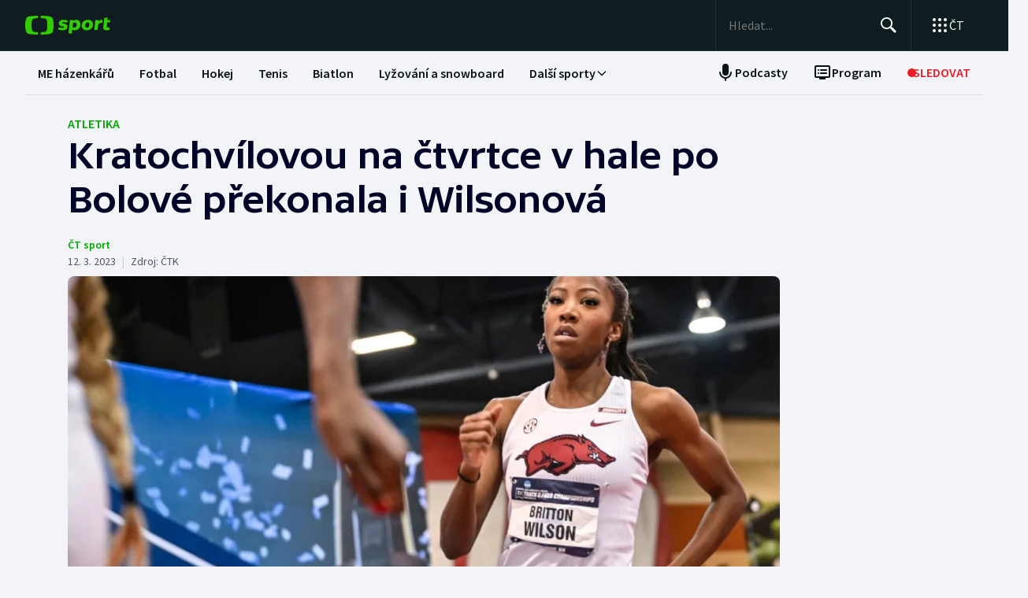

--- FILE ---
content_type: text/html; charset=utf-8
request_url: https://sport.ceskatelevize.cz/clanek/atletika/kratochvilovou-na-ctvrtce-v-hale-po-bolove-prekonala-i-wilsonova-19875
body_size: 77633
content:
<!DOCTYPE html><html lang="cs" data-sentry-element="Html" data-sentry-component="MyDocument" data-sentry-source-file="_document.tsx"><head data-sentry-element="Head" data-sentry-source-file="_document.tsx"><meta charSet="utf-8"/><meta content="initial-scale=1.0, width=device-width" name="viewport" data-sentry-element="meta" data-sentry-source-file="_app.tsx"/><meta name="publisher" content="ČT sport, Česká televize" data-sentry-element="meta" data-sentry-source-file="_app.tsx"/><meta name="language" content="cs" data-sentry-element="meta" data-sentry-source-file="_app.tsx"/><meta name="theme-color" content="#ffffff" data-sentry-element="meta" data-sentry-source-file="_app.tsx"/><link rel="icon" type="image/png" href="/static/favicon-96x96.png" sizes="96x96"/><link rel="icon" type="image/svg+xml" href="/static/favicon.svg"/><link rel="shortcut icon" href="/static/favicon.ico"/><link rel="apple-touch-icon" sizes="180x180" href="/static/apple-touch-icon.png"/><meta name="apple-mobile-web-app-title" content="ČT sport"/><link rel="manifest" href="/static/site-v2.webmanifest"/><link rel="canonical" href="https://sport.ceskatelevize.cz/clanek/atletika/kratochvilovou-na-ctvrtce-v-hale-po-bolove-prekonala-i-wilsonova-19875"/><link rel="stylesheet" href="https://ctfs.ceskatelevize.cz/static/scripts/cmp/v2.1/orestbida/brands/ctsport-light.css"/><title>Kratochvílovou na čtvrtce v hale po Bolové překonala i Wilsonová — ČT sport — Česká televize</title><meta name="description" content="Tři týdny poté, co nizozemská hvězda Femke Bolová překonala dlouholetý rekord Jarmily Kratochvílové na 400 metrů v hale, pokořila českou atletku další žena. Američanka Britton Wilsonová zaběhla na univerzitním šampionátu druhý nejlepší čas historie 49,48 sekundy."/><meta name="robots" content="index, follow"/><meta name="author" content="ČT sport"/><meta property="og:title" content="Kratochvílovou na čtvrtce v hale po Bolové překonala i Wilsonová"/><meta property="og:description" content="Tři týdny poté, co nizozemská hvězda Femke Bolová překonala dlouholetý rekord Jarmily Kratochvílové na 400 metrů v hale, pokořila českou atletku další žena. Američanka Britton Wilsonová zaběhla na univerzitním šampionátu druhý nejlepší čas historie 49,48 sekundy."/><meta property="og:image" content="https://fs2-sport.ceskatelevize.cz/image/NjExYjgxZGY1MTk0YTZlYVAgeIcR3MRKz2n-QXiBbJMdEPf0VZKTMkoHpjYH3hxBcWTuFLvN0e6XmwjD2-woguMaFnnGSP-b8bY1n3FymyJ-gIM133ciDJ7D6H-5Y6yfJU8e7LRV9wybkRE2Gfxn-cgG3z738zgmtYY68QgaiRpA9DOf-Rc33AM1XziCiyq6.jpg?width=1280"/><meta property="og:type" content="article"/><script type="application/ld+json">{"@context":"https://schema.org","@type":"Article","headline":"Kratochvílovou na čtvrtce v hale po Bolové překonala i Wilsonová","description":"Tři týdny poté, co nizozemská hvězda Femke Bolová překonala dlouholetý rekord Jarmily Kratochvílové na 400 metrů v hale, pokořila českou atletku další žena. Američanka Britton Wilsonová zaběhla na univerzitním šampionátu druhý nejlepší čas historie 49,48 sekundy.","datePublished":"2023-03-12T11:42:00+01:00","dateModified":"2023-03-12T11:42:00+01:00","author":[{"@type":"Person","name":"ČT sport"}],"publisher":{"@type":"Organization","name":"ČT sport — Česká televize","logo":{"@type":"ImageObject","url":"https://ctfs.ceskatelevize.cz/static/channels/ctsport.svg"}},"image":["https://fs2-sport.ceskatelevize.cz/image/NjExYjgxZGY1MTk0YTZlYVAgeIcR3MRKz2n-QXiBbJMdEPf0VZKTMkoHpjYH3hxBcWTuFLvN0e6XmwjD2-woguMaFnnGSP-b8bY1n3FymyJ-gIM133ciDJ7D6H-5Y6yfJU8e7LRV9wybkRE2Gfxn-cgG3z738zgmtYY68QgaiRpA9DOf-Rc33AM1XziCiyq6.jpg?width=1024",{"@type":"ImageObject","url":"https://fs2-sport.ceskatelevize.cz/image/NjExYjgxZGY1MTk0YTZlYVAgeIcR3MRKz2n-QXiBbJMdEPf0VZKTMkoHpjYH3hxBcWTuFLvN0e6XmwjD2-woguMaFnnGSP-b8bY1n3FymyJ-gIM133ciDJ7D6H-5Y6yfJU8e7LRV9wybkRE2Gfxn-cgG3z738zgmtYY68QgaiRpA9DOf-Rc33AM1XziCiyq6.jpg?width=1024","caption":"Britton Wilsonová","creditText":"Zdroj: ČTK/AP, Roberto E. Rosales"}],"mainEntityOfPage":{"@type":"WebPage","@id":"https://sport.ceskatelevize.cz/clanek/atletika/kratochvilovou-na-ctvrtce-v-hale-po-bolove-prekonala-i-wilsonova-19875"},"keywords":"Atletika"}</script><meta name="next-head-count" content="22"/><script id="google-tag-manager" nonce="YTM1ZTJiNGItMWE1OS00ZTBlLTk0NDEtOTQ5YjQwOTU3NzA5" data-sentry-element="Script" data-sentry-source-file="_document.tsx" data-nscript="beforeInteractive">
                        var dataLayer = dataLayer || [];dataLayer.push({
                            "page": { "section": "Sport" },
                            "app": {"version": "1.5.7", "platform": "Web"}
                        });

                        (function(w,d,s,l,i){w[l]=w[l]||[];w[l].push({'gtm.start':
                        new Date().getTime(),event:'gtm.js'});var f=d.getElementsByTagName(s)[0],
                        j=d.createElement(s),dl=l!='dataLayer'?'&l='+l:'';j.async=true;j.src=
                        'https://www.googletagmanager.com/gtm.js?id='+i+dl;var n=d.querySelector('[nonce]');
                        n&&j.setAttribute('nonce',n.nonce||n.getAttribute('nonce'));f.parentNode.insertBefore(j,f);
                        })(window,document,'script','dataLayer','GTM-WR543Z2');
                  </script><link nonce="YTM1ZTJiNGItMWE1OS00ZTBlLTk0NDEtOTQ5YjQwOTU3NzA5" rel="preload" href="/_next/static/css/a0b28e006fe17b57.css" as="style"/><link nonce="YTM1ZTJiNGItMWE1OS00ZTBlLTk0NDEtOTQ5YjQwOTU3NzA5" rel="stylesheet" href="/_next/static/css/a0b28e006fe17b57.css" data-n-g=""/><link nonce="YTM1ZTJiNGItMWE1OS00ZTBlLTk0NDEtOTQ5YjQwOTU3NzA5" rel="preload" href="/_next/static/css/d3812a0a1838c0bb.css" as="style"/><link nonce="YTM1ZTJiNGItMWE1OS00ZTBlLTk0NDEtOTQ5YjQwOTU3NzA5" rel="stylesheet" href="/_next/static/css/d3812a0a1838c0bb.css" data-n-p=""/><noscript data-n-css="YTM1ZTJiNGItMWE1OS00ZTBlLTk0NDEtOTQ5YjQwOTU3NzA5"></noscript><script defer="" nonce="YTM1ZTJiNGItMWE1OS00ZTBlLTk0NDEtOTQ5YjQwOTU3NzA5" nomodule="" src="/_next/static/chunks/polyfills-42372ed130431b0a.js"></script><script src="/_next/static/chunks/webpack-edfe503f7ad05a5a.js" nonce="YTM1ZTJiNGItMWE1OS00ZTBlLTk0NDEtOTQ5YjQwOTU3NzA5" defer=""></script><script src="/_next/static/chunks/framework-bd6074be037b6db6.js" nonce="YTM1ZTJiNGItMWE1OS00ZTBlLTk0NDEtOTQ5YjQwOTU3NzA5" defer=""></script><script src="/_next/static/chunks/main-78fcfab50add9075.js" nonce="YTM1ZTJiNGItMWE1OS00ZTBlLTk0NDEtOTQ5YjQwOTU3NzA5" defer=""></script><script src="/_next/static/chunks/pages/_app-50ae5831481fab4f.js" nonce="YTM1ZTJiNGItMWE1OS00ZTBlLTk0NDEtOTQ5YjQwOTU3NzA5" defer=""></script><script src="/_next/static/chunks/2852872c-a03592b65a1c5eec.js" nonce="YTM1ZTJiNGItMWE1OS00ZTBlLTk0NDEtOTQ5YjQwOTU3NzA5" defer=""></script><script src="/_next/static/chunks/4cf7fb95-1d0f48fa8d72b530.js" nonce="YTM1ZTJiNGItMWE1OS00ZTBlLTk0NDEtOTQ5YjQwOTU3NzA5" defer=""></script><script src="/_next/static/chunks/912-20ce8118f5a7d66e.js" nonce="YTM1ZTJiNGItMWE1OS00ZTBlLTk0NDEtOTQ5YjQwOTU3NzA5" defer=""></script><script src="/_next/static/chunks/887-cf70534355188b6d.js" nonce="YTM1ZTJiNGItMWE1OS00ZTBlLTk0NDEtOTQ5YjQwOTU3NzA5" defer=""></script><script src="/_next/static/chunks/35-7d4bbc7d0a9c633a.js" nonce="YTM1ZTJiNGItMWE1OS00ZTBlLTk0NDEtOTQ5YjQwOTU3NzA5" defer=""></script><script src="/_next/static/chunks/421-b786538d1889da0c.js" nonce="YTM1ZTJiNGItMWE1OS00ZTBlLTk0NDEtOTQ5YjQwOTU3NzA5" defer=""></script><script src="/_next/static/chunks/pages/article/%5B...slug%5D-acd19a28057b97b3.js" nonce="YTM1ZTJiNGItMWE1OS00ZTBlLTk0NDEtOTQ5YjQwOTU3NzA5" defer=""></script><script src="/_next/static/dn4DrjO4IMQU-aZccXYEi/_buildManifest.js" nonce="YTM1ZTJiNGItMWE1OS00ZTBlLTk0NDEtOTQ5YjQwOTU3NzA5" defer=""></script><script src="/_next/static/dn4DrjO4IMQU-aZccXYEi/_ssgManifest.js" nonce="YTM1ZTJiNGItMWE1OS00ZTBlLTk0NDEtOTQ5YjQwOTU3NzA5" defer=""></script><style nonce="YTM1ZTJiNGItMWE1OS00ZTBlLTk0NDEtOTQ5YjQwOTU3NzA5"></style></head><body class="global-header-fixed"><div id="__next"><div class="_1j4k9yck4 ct-base" data-testid="theme-provider"><div class="ct-shared ct-light"><div class="ctsport"><div class="header-wrapper"><div class="_1j4k9yck4 ct-base" data-testid="theme-provider"><div class="_1pvtywth" style="height:0"></div><header class="_1pvtywte lightBg _1pvtywtd main-header" data-testid="header"><div class="_1pvtywt4 _1pvtywtr _1pvtywt8"><div class="_1pvtywt5"><a class="_1pvtywti _1pvtywtp _1pvtywtk" data-testid="header-logo-sport" href="/" title="Odkaz na domovskou stránku"><svg fill="none" viewBox="0 0 108 24" xmlns="http://www.w3.org/2000/svg"><path clip-rule="evenodd" d="M35.622 17.429c.334-1.95.433-4.022.433-5.43s-.099-3.48-.433-5.428C34.82 1.892 33.585.835 26.963.313 24.558.126 21.953.033 19.841 0v3.079c1 .035 2.12.101 3.167.212 3.692.387 4.38 1.175 4.827 4.664.186 1.454.242 2.996.242 4.047 0 1.047-.056 2.592-.242 4.042-.446 3.487-1.135 4.275-4.827 4.663a47 47 0 0 1-3.167.212V24c2.113-.033 4.717-.127 7.122-.315 6.622-.52 7.856-1.579 8.66-6.256M16.215 0c-2.113.033-4.717.126-7.123.313-6.62.522-7.856 1.58-8.66 6.258C.099 8.52 0 10.59 0 12c0 1.407.098 3.48.433 5.429.803 4.677 2.038 5.735 8.659 6.256 2.406.188 5.01.282 7.123.315v-3.08a47 47 0 0 1-3.17-.213c-3.69-.388-4.38-1.176-4.826-4.663a34 34 0 0 1-.241-4.042c0-1.05.055-2.593.241-4.047.447-3.49 1.136-4.277 4.827-4.664 1.049-.11 2.167-.177 3.169-.212zm32.688 5.135c-3.27 0-6.228 1.065-6.228 4.496 0 3.03 2.777 3.605 4.738 4.012 1.071.221 1.899.393 1.899.886 0 .59-.386.851-1.732.851-1.443 0-2.982-.165-5.002-.733l-.625 2.863c1.467.639 3.51.97 5.483.97 3.246 0 6.228-1.254 6.228-4.495 0-3.031-2.777-3.606-4.739-4.013-1.07-.221-1.898-.393-1.898-.886 0-.472.313-.85 1.732-.85.961 0 2.5.165 4.52.732l.626-2.863c-1.468-.638-3.271-.97-5.002-.97m7.84.355h4.088l.145 1.041c1.178-.923 2.573-1.396 3.871-1.396 2.719 0 5.17 1.917 5.17 5.821 0 5.064-3.678 7.524-6.853 7.524-1.299 0-2.38-.236-3.39-.804l-.53 4.921h-4.328zm5.435 9.536a3.8 3.8 0 0 1-2.043-.615l.552-5.206c.698-.402 1.467-.615 2.165-.615 1.418 0 2.573.851 2.573 2.768 0 2.556-1.563 3.668-3.247 3.668m17.389-9.89c4.087 0 6.516 2.484 6.516 5.985 0 4.236-3.174 7.36-7.96 7.36-4.087 0-6.516-2.485-6.516-5.987 0-4.236 3.198-7.359 7.96-7.359m1.923 6.246c0 2.177-1.346 3.786-3.006 3.786-1.37 0-2.284-1.207-2.284-2.934 0-2.177 1.347-3.786 3.006-3.786 1.37 0 2.285 1.207 2.284 2.934m16.353-2.271a10 10 0 0 0-1.13-.072c-1.708 0-2.79.592-3.993 1.94l-.745 7.146h-4.328L88.993 5.49h4.088l.097 1.87c.865-1.35 2.957-2.343 5.097-2.2zM108 5.49h-3.607l.337-3.029h-4.305L99.127 14.34c-.481 4.425 4.208 4.71 7.959 3.55v-3.005c-2.02.331-3.703.213-3.559-1.23l.529-5.088h3.608z" fill="#3C0" fill-rule="evenodd"></path></svg></a><div class="_1pvtywt6"><div class="dxk0kk0 dxk0kk3 dxk0kk2"><input aria-label="Hledat" class="dxk0kk5 dxk0kk6 dxk0kk9" data-testid="search-input" id="search-input" placeholder="Hledat..." role="searchbox" type="text" value=""/><div class="dxk0kka"><button aria-label="Hledat" class="_1pvtywt0 dxk0kkb _1pvtywt2" data-testid="search-button" title="Hledat" type="button"><svg viewBox="0 0 24 24" xmlns="http://www.w3.org/2000/svg" class="_1pvtywt1"><path clip-rule="evenodd" d="M9.5 2a7.5 7.5 0 0 1 5.83 12.22c.404-.066.83.034 1.17.302l.115.102 4.43 4.3a1.5 1.5 0 0 1-1.974 2.254l-.116-.102-4.43-4.3a1.5 1.5 0 0 1-.43-1.348A7.5 7.5 0 1 1 9.5 2m0 1.8a5.7 5.7 0 1 0 0 11.4 5.7 5.7 0 0 0 0-11.4" fill="currentColor" fill-rule="evenodd"></path></svg></button><button aria-label="Zavřít" class="_1pvtywt0 dxk0kkc dxk0kkd dxk0kkg _1pvtywt2 hidden" data-testid="close-button" title="Zavřít" type="button"><svg viewBox="0 0 24 24" xmlns="http://www.w3.org/2000/svg" class="_1pvtywt1"><path clip-rule="evenodd" d="m5.613 4.21.094.083L12 10.585l6.293-6.292a1 1 0 0 1 1.497 1.32l-.083.094L13.415 12l6.292 6.293a1 1 0 0 1-1.32 1.497l-.094-.083L12 13.415l-6.293 6.292a1 1 0 0 1-1.497-1.32l.083-.094L10.585 12 4.293 5.707a1 1 0 0 1 1.32-1.497" fill="currentColor" fill-rule="evenodd"></path></svg></button></div></div><div class="_1pvtywtp"><div class="valuwad" data-testid="products-drawer"><button class="_1pvtywt0 _1pvtywt2 valuwa3 valuwa1 valuwa0" data-testid="products-drawer-button" title="Otevřít seznam webů ČT" type="button"><span class="_1pvtywt1"><svg viewBox="0 0 24 24" xmlns="http://www.w3.org/2000/svg"><path clip-rule="evenodd" d="M19 17a2 2 0 1 1 0 4 2 2 0 0 1 0-4m-7 0a2 2 0 1 1 0 4 2 2 0 0 1 0-4m-7 0a2 2 0 1 1 0 4 2 2 0 0 1 0-4m14-7a2 2 0 1 1 0 4 2 2 0 0 1 0-4m-7 0a2 2 0 1 1 0 4 2 2 0 0 1 0-4m-7 0a2 2 0 1 1 0 4 2 2 0 0 1 0-4m14-7a2 2 0 1 1 0 4 2 2 0 0 1 0-4m-7 0a2 2 0 1 1 0 4 2 2 0 0 1 0-4M5 3a2 2 0 1 1 0 4 2 2 0 0 1 0-4" fill="currentColor" fill-rule="evenodd"></path></svg></span><p class="aqbqb0 aqbqb2 aqbqb6 aqbqb9 aqbqb1a aqbqb1c aqbqb1g aqbqb1p aqbqb1x valuwa7 valuwai">ČT</p></button><div class="valuwae"><div aria-label="Seznam webů ČT" class="valuwah valuwag closed" data-testid="products-drawer-popup" id="products-drawer-popup" role="dialog" tabindex="-1" data-floating-ui-focusable=""><ul class="valuwaj valuwak" data-testid="product-links"><li class="valuwal" title="Česká Televize"><a href="https://ceskatelevize.cz/" tabindex="-1" title="Česká Televize"><svg fill="none" viewBox="0 0 168 24" xmlns="http://www.w3.org/2000/svg" class="valuwan"><path clip-rule="evenodd" d="M160.496 8.258c-3.265 0-5.002 2.172-5.002 4.905 0 3.435 2.387 4.906 5.212 4.906 1.264 0 2.651-.263 3.809-.683l-.228-2.05c-1.124.263-2.142.438-3.054.438-1.439 0-2.457-.473-2.808-1.612h6.423c.649-2.82-.684-5.904-4.352-5.904m1.597 3.82h-3.633c.298-.982 1-1.718 2.018-1.718.948 0 1.615.526 1.615 1.717m-15.915 5.728h8.354v-2.102h-4.668v-.07l4.493-5.01V8.52h-8.003v2.103h4.335v.07l-4.511 5.028zm-1.696-11.563c0-.946-.404-1.437-1.702-1.437s-1.703.49-1.703 1.437c0 .928.404 1.419 1.703 1.419s1.702-.49 1.702-1.419m-7.73 11.563 3.528-9.286h-3.019l-2.211 6.378h-.07l-2.212-6.378h-3.088l3.545 9.286zm-7.645-3.644c.649-2.82-.684-5.904-4.352-5.904-3.265 0-5.002 2.172-5.002 4.905 0 3.435 2.387 4.906 5.212 4.906 1.264 0 2.65-.263 3.809-.683l-.229-2.05c-1.123.263-2.141.438-3.053.438-1.44 0-2.457-.473-2.808-1.612zm-2.755-2.085h-3.633c.298-.981 1-1.717 2.018-1.717.948 0 1.615.526 1.615 1.717m-11.291 5.73h2.879V5.226h-2.879zm-1.895-3.645c.65-2.82-.684-5.904-4.352-5.904-3.265 0-5.002 2.172-5.002 4.905 0 3.435 2.387 4.906 5.212 4.906 1.264 0 2.65-.263 3.809-.683l-.228-2.05c-1.123.263-2.142.438-3.054.438-1.439 0-2.457-.473-2.808-1.612zm-2.755-2.085h-3.633c.298-.981 1-1.717 2.018-1.717.948 0 1.615.526 1.615 1.717m-9.702 2.75v-4.204h2.106V8.52h-2.106V6.278h-2.545l-.333 2.242-1.404.176v1.927h1.404v4.503c0 3.1 2.703 3.311 5.159 2.523l-.228-2.033c-1.474.245-2.053.035-2.053-.788m-11.96 2.98h2.702v-6.308c0-2.4-1.983-3.241-4.176-3.241-1.44 0-2.966.35-4.055.928l.246 2.033a9.7 9.7 0 0 1 3.352-.631c1.07 0 1.755.35 1.755 1.209v.35c-3.159-.683-5.967.28-5.967 3.049 0 1.717 1.351 2.873 3.036 2.873 1.176 0 2.142-.35 2.931-1.069zm-.176-2.646c-.386.455-1.123.823-1.737.823-.702 0-1.264-.333-1.264-.981 0-.946.983-1.472 3.001-.999zm-.544-7.429 2.387-2.82h-3.23l-1.474 2.82zm-9.367 5.081v-.07l3.316-4.223h-3.264l-3.3 4.416 3.458 4.87h3.458zm-6.354 4.993h2.879V5.226h-2.879zm-7.023-6.692c0-.474.28-.736 1.351-.736.737 0 1.86.14 3.282.543l.246-1.963c-1.106-.455-2.44-.7-3.668-.7-2.159 0-4.072.736-4.072 2.943 0 3.82 5.318 2.733 5.318 4.03 0 .508-.386.718-1.386.718-1.018 0-2.16-.123-3.616-.543l-.228 1.962c1.123.473 2.615.701 4.001.701 2.194 0 4.09-.858 4.09-2.926 0-3.837-5.318-2.733-5.318-4.03m-4.282 3.048c.65-2.82-.684-5.904-4.352-5.904-3.265 0-5.002 2.172-5.002 4.905 0 3.435 2.387 4.906 5.212 4.906 1.264 0 2.65-.263 3.809-.683l-.228-2.05c-1.124.263-2.141.438-3.054.438-1.44 0-2.457-.473-2.808-1.612zm-2.755-2.085h-3.633c.298-.981 1-1.717 2.018-1.717.948 0 1.615.526 1.615 1.717m-13.95-.07c0-2.19 1.264-3.592 3.528-3.592 1.123 0 1.965.246 2.825.404l.246-2.278a10.2 10.2 0 0 0-3.457-.596c-4.107 0-6.248 2.716-6.248 6.08 0 3.504 2.141 6.044 6.248 6.044 1.21 0 2.387-.21 3.457-.613l-.245-2.26c-.86.158-1.685.385-2.826.385-2.247 0-3.528-1.226-3.528-3.574m4.58-6.623 1.879-2.61h-2.738l-.807 1.314-.808-1.314H43.65l1.878 2.61zm92.463 12.422h2.878V8.52h-2.878zM8.86.313C11.206.126 13.744.033 15.804 0v3.08a45 45 0 0 0-3.09.21C9.118 3.68 8.446 4.467 8.01 7.956a35 35 0 0 0-.235 4.047c0 1.047.054 2.592.235 4.042.435 3.487 1.107 4.275 4.704 4.663 1.023.11 2.112.177 3.089.212V24c-2.06-.033-4.598-.126-6.942-.315-6.453-.52-7.656-1.58-8.44-6.257C.097 15.48 0 13.407 0 12s.096-3.48.422-5.428C1.205 1.893 2.408.835 8.86.313" fill="#041E42" fill-rule="evenodd"></path><path clip-rule="evenodd" d="M35.117 12c0 1.407-.096 3.48-.422 5.428-.783 4.678-1.986 5.736-8.44 6.257-2.344.188-4.882.282-6.94.315v-3.081a44 44 0 0 0 3.086-.212c3.598-.388 4.27-1.176 4.704-4.663.182-1.45.236-2.995.236-4.042a35 35 0 0 0-.236-4.047C26.67 4.465 26 3.679 22.401 3.29a45 45 0 0 0-3.087-.212V0c2.06.033 4.597.125 6.942.313 6.453.522 7.656 1.58 8.439 6.258.326 1.948.422 4.02.422 5.428" fill="#ED1C24" fill-rule="evenodd"></path></svg></a></li><li class="valuwal" title="iVysílání"><a href="https://ceskatelevize.cz/ivysilani/" tabindex="-1" title="iVysílání"><svg fill="none" viewBox="0 0 117 24" xmlns="http://www.w3.org/2000/svg" class="valuwam"><path clip-rule="evenodd" d="M115.151 8.188h-2.914v9.342h2.914zM117 4.557h-3.268l-1.493 2.837h2.345zm-16.293 12.97h2.914V10.83a4.2 4.2 0 0 1 1.955-.547c.869 0 1.58.423 1.58 1.675v5.568h2.896v-5.568c0-2.89-1.457-4.037-3.251-4.037a5.5 5.5 0 0 0-3.18 1.04l-.181-.774h-2.735v9.341zm-3.225-12.97h-3.269L92.72 7.394h2.346zm-4.903 10.151c0-.951.996-1.481 3.04-1.005v1.164a2.55 2.55 0 0 1-1.76.828c-.71 0-1.28-.334-1.28-.986zm-3.002.195c0 1.727 1.368 2.89 3.074 2.89a4.24 4.24 0 0 0 2.968-1.074l.177.81h2.737V11.18c0-2.414-2.008-3.26-4.23-3.26a9.25 9.25 0 0 0-4.103.934l.249 2.044a9.9 9.9 0 0 1 3.393-.635c1.084 0 1.776.353 1.776 1.217v.352c-3.197-.686-6.04.282-6.04 3.067zm-4.504 2.622h2.915V4.872h-2.915zM82.55 8.183h-2.914v9.342h2.914zm1.849-3.63h-3.269L79.637 7.39h2.345zm-9.276 10.38c0 .51-.39.722-1.403.722a12.9 12.9 0 0 1-3.66-.546l-.232 1.974a11.1 11.1 0 0 0 4.052.705c2.22 0 4.14-.865 4.14-2.944 0-3.86-5.384-2.75-5.384-4.053 0-.476.284-.74 1.368-.74 1.127.036 2.244.22 3.323.547l.248-1.974a10.1 10.1 0 0 0-3.713-.706c-2.185 0-4.121.741-4.121 2.961 0 3.842 5.382 2.75 5.382 4.053m-13.454-6.75h-3.126l3.57 9.342h.533l-1.28 3.33h3.057l4.85-12.67h-3.054L63.96 14.6h-.052zM49.605 5.857h-3.198l4.441 11.666h3.566l4.424-11.666H55.71l-3.02 8.741h-.071zm-7.652.035c0 .935.409 1.427 1.724 1.427S45.4 6.828 45.4 5.893c0-.952-.409-1.444-1.724-1.444s-1.724.492-1.724 1.444m.266 11.63h2.905v-9.34h-2.913v9.34zM8.971.313C11.345.126 13.915.033 16 0v3.08c-.989.034-2.092.1-3.127.21C9.23 3.68 8.55 4.467 8.11 7.956a34 34 0 0 0-.238 4.047c0 1.047.055 2.592.238 4.042.441 3.487 1.121 4.275 4.763 4.663 1.035.11 2.138.177 3.127.212V24a116 116 0 0 1-7.029-.315c-6.532-.52-7.751-1.58-8.544-6.257C.097 15.48 0 13.407 0 12s.097-3.48.427-5.428C1.22 1.893 2.44.835 8.971.313" fill="#041E42" fill-rule="evenodd"></path><path clip-rule="evenodd" d="M35.556 12c0 1.407-.098 3.48-.428 5.428-.792 4.678-2.01 5.736-8.544 6.257a116 116 0 0 1-7.029.315v-3.081a45 45 0 0 0 3.126-.212c3.643-.388 4.323-1.176 4.763-4.663a34 34 0 0 0 .239-4.042c0-1.051-.055-2.593-.24-4.047-.44-3.49-1.119-4.276-4.762-4.664a46 46 0 0 0-3.126-.212V0c2.086.033 4.655.125 7.029.313 6.533.522 7.752 1.58 8.544 6.258.33 1.948.428 4.02.428 5.428" fill="#ED1C24" fill-rule="evenodd"></path></svg></a></li><li class="valuwal" title="ČT24"><a href="https://ct24.ceskatelevize.cz" tabindex="-1" title="ČT24"><svg fill="none" viewBox="0 0 77 24" xmlns="http://www.w3.org/2000/svg" class="valuwam"><path clip-rule="evenodd" d="M69.093 13.244h-4.358v-.117l4.238-6.131h.12v6.25zm0 8.126h5.561v-4.108H77v-4.018h-2.346V1.667h-6.342l-9.08 11.577v4.018h9.86zm-20.531-4.018c.75-2.53 9.47-3.928 9.47-10.239 0-4.166-3.729-5.893-7.937-5.893a14.07 14.07 0 0 0-7.635 2.322l1.472 3.75c1.715-.952 3.548-1.637 5.292-1.637 1.652 0 3.035.625 3.035 1.934 0 4.197-9.65 4.108-9.65 12.085q-.003.852.121 1.696h15.24v-4.018zM9.034.314c2.39-.188 4.979-.28 7.078-.314v3.08c-.995.035-2.104.1-3.148.212-3.668.388-4.353 1.175-4.797 4.663a34.4 34.4 0 0 0 0 8.089c.444 3.486 1.129 4.275 4.797 4.663 1.043.11 2.153.176 3.148.212V24c-2.1-.033-4.687-.128-7.078-.314-6.579-.521-7.805-1.58-8.605-6.257a34.6 34.6 0 0 1 0-10.856C1.229 1.895 2.455.839 9.034.315zM35.83 12a34 34 0 0 1-.43 5.429c-.798 4.677-2.025 5.736-8.605 6.256-2.39.19-4.978.282-7.077.315v-3.081a46 46 0 0 0 3.147-.212c3.67-.389 4.352-1.175 4.797-4.663.32-2.687.32-5.401 0-8.088-.445-3.49-1.128-4.276-4.797-4.664a47 47 0 0 0-3.147-.213V0c2.1.033 4.687.127 7.078.313 6.579.522 7.806 1.58 8.603 6.256.289 1.796.433 3.611.43 5.43z" fill="url(#CT24_svg__a)" fill-rule="evenodd"></path><defs><linearGradient gradientUnits="userSpaceOnUse" id="CT24_svg__a" x1="0" x2="0" y1="0" y2="24"><stop stop-color="#00BEFF"></stop><stop offset="1" stop-color="#043CDC"></stop></linearGradient></defs></svg></a></li><li class="valuwal" title="ČT Déčko"><a href="https://decko.ceskatelevize.cz" tabindex="-1" title="ČT Déčko"><svg fill="none" viewBox="0 0 71 24" xmlns="http://www.w3.org/2000/svg" class="valuwam"><path clip-rule="evenodd" d="M48.908 4.82c-.233-1.27-1.089-1.949-3.087-1.949-1.997 0-2.852.68-3.084 1.949q-.072.42-.069.846c0 1.783.75 2.766 3.153 2.766s3.156-.982 3.156-2.766a4.7 4.7 0 0 0-.07-.846m-3.087 9.826c-2.403 0-3.153.981-3.153 2.795-.035.608.11 1.213.417 1.74.446.67 1.293 1.024 2.738 1.024 1.444 0 2.29-.354 2.737-1.023a3.1 3.1 0 0 0 .418-1.741c-.001-1.814-.753-2.795-3.157-2.795m25.033-5.039a8.74 8.74 0 0 0-2.27-4.787c-1.963-2.058-5.028-3.124-8.851-3.124h-7.301v19.685h7.3c3.202 0 5.872-.747 7.808-2.198a8.37 8.37 0 0 0 3.126-4.788c.228-.935.34-1.895.334-2.857a12.4 12.4 0 0 0-.146-1.931m-6.201 4.788c-.737 1.828-2.283 2.823-4.5 2.823H58.14V5.86h2.013c2.566 0 4.234 1.333 4.786 3.748a8.7 8.7 0 0 1 .202 1.93 7.7 7.7 0 0 1-.489 2.858M9.039.315A118 118 0 0 1 16.12.002V3.08c-.997.035-2.108.101-3.151.212-3.669.388-4.355 1.175-4.798 4.664a34 34 0 0 0 0 8.088c.443 3.487 1.129 4.275 4.798 4.664 1.043.11 2.154.177 3.15.212V24c-2.1-.033-4.689-.127-7.081-.315-6.582-.52-7.81-1.58-8.609-6.256a34.5 34.5 0 0 1 0-10.858C1.23 1.894 2.457.84 9.04.315M35.415 17.43c-.797 4.677-2.026 5.736-8.608 6.256-2.392.189-4.98.282-7.081.315v-3.08a45 45 0 0 0 3.149-.213c3.67-.388 4.355-1.176 4.798-4.663a34 34 0 0 0 0-8.088c-.443-3.49-1.128-4.277-4.798-4.665a47 47 0 0 0-3.149-.212V0c2.1.033 4.689.125 7.081.313 6.582.522 7.81 1.58 8.608 6.257.288 1.795.432 3.61.43 5.429a34 34 0 0 1-.43 5.43" fill="url(#CTDecko_svg__a)" fill-rule="evenodd"></path><defs><linearGradient gradientUnits="userSpaceOnUse" id="CTDecko_svg__a" x1="0.042" x2="0.042" y1="0.028" y2="24"><stop offset="0" stop-color="#4F8FD1"></stop><stop offset="0.199" stop-color="#4F8FD1"></stop><stop offset="0.2" stop-color="#B5BE34"></stop><stop offset="0.399" stop-color="#B5BE34"></stop><stop offset="0.4" stop-color="#FFC80C"></stop><stop offset="0.599" stop-color="#FFC80C"></stop><stop offset="0.601" stop-color="#F16523"></stop><stop offset="0.799" stop-color="#F16523"></stop><stop offset="0.8" stop-color="#DF1E31"></stop><stop offset="1" stop-color="#DF1E31"></stop></linearGradient></defs></svg></a></li><li class="valuwal" title="ČT Sport"><a href="https://sport.ceskatelevize.cz" tabindex="-1" title="ČT Sport"><svg fill="none" viewBox="0 0 108 24" xmlns="http://www.w3.org/2000/svg" class="valuwam"><path clip-rule="evenodd" d="M35.622 17.429c.334-1.95.433-4.022.433-5.43s-.099-3.48-.433-5.428C34.82 1.892 33.585.835 26.963.313 24.558.126 21.953.033 19.841 0v3.079c1 .035 2.12.101 3.167.212 3.692.387 4.38 1.175 4.827 4.664.186 1.454.242 2.996.242 4.047 0 1.047-.056 2.592-.242 4.042-.446 3.487-1.135 4.275-4.827 4.663a47 47 0 0 1-3.167.212V24c2.113-.033 4.717-.127 7.122-.315 6.622-.52 7.856-1.579 8.66-6.256M16.215 0c-2.113.033-4.717.126-7.123.313-6.62.522-7.856 1.58-8.66 6.258C.099 8.52 0 10.59 0 12c0 1.407.098 3.48.433 5.429.803 4.677 2.038 5.735 8.659 6.256 2.406.188 5.01.282 7.123.315v-3.08a47 47 0 0 1-3.17-.213c-3.69-.388-4.38-1.176-4.826-4.663a34 34 0 0 1-.241-4.042c0-1.05.055-2.593.241-4.047.447-3.49 1.136-4.277 4.827-4.664 1.049-.11 2.167-.177 3.169-.212zm32.688 5.135c-3.27 0-6.228 1.065-6.228 4.496 0 3.03 2.777 3.605 4.738 4.012 1.071.221 1.899.393 1.899.886 0 .59-.386.851-1.732.851-1.443 0-2.982-.165-5.002-.733l-.625 2.863c1.467.639 3.51.97 5.483.97 3.246 0 6.228-1.254 6.228-4.495 0-3.031-2.777-3.606-4.739-4.013-1.07-.221-1.898-.393-1.898-.886 0-.472.313-.85 1.732-.85.961 0 2.5.165 4.52.732l.626-2.863c-1.468-.638-3.271-.97-5.002-.97m7.84.355h4.088l.145 1.041c1.178-.923 2.573-1.396 3.871-1.396 2.719 0 5.17 1.917 5.17 5.821 0 5.064-3.678 7.524-6.853 7.524-1.299 0-2.38-.236-3.39-.804l-.53 4.921h-4.328zm5.435 9.536a3.8 3.8 0 0 1-2.043-.615l.552-5.206c.698-.402 1.467-.615 2.165-.615 1.418 0 2.573.851 2.573 2.768 0 2.556-1.563 3.668-3.247 3.668m17.389-9.89c4.087 0 6.516 2.484 6.516 5.985 0 4.236-3.174 7.36-7.96 7.36-4.087 0-6.516-2.485-6.516-5.987 0-4.236 3.198-7.359 7.96-7.359m1.923 6.246c0 2.177-1.346 3.786-3.006 3.786-1.37 0-2.284-1.207-2.284-2.934 0-2.177 1.347-3.786 3.006-3.786 1.37 0 2.285 1.207 2.284 2.934m16.353-2.271a10 10 0 0 0-1.13-.072c-1.708 0-2.79.592-3.993 1.94l-.745 7.146h-4.328L88.993 5.49h4.088l.097 1.87c.865-1.35 2.957-2.343 5.097-2.2zM108 5.49h-3.607l.337-3.029h-4.305L99.127 14.34c-.481 4.425 4.208 4.71 7.959 3.55v-3.005c-2.02.331-3.703.213-3.559-1.23l.529-5.088h3.608z" fill="#3C0" fill-rule="evenodd"></path></svg></a></li><li class="valuwal" title="ČT art"><a href="https://art.ceskatelevize.cz/" tabindex="-1" title="ČT art"><svg fill="none" viewBox="0 0 77 24" xmlns="http://www.w3.org/2000/svg" class="valuwam"><path clip-rule="evenodd" d="M.428 6.571a34.6 34.6 0 0 0 0 10.858c.795 4.677 2.017 5.736 8.567 6.256 2.38.189 4.956.282 7.046.315v-3.08a46 46 0 0 1-3.135-.213c-3.65-.388-4.333-1.176-4.775-4.663a34.4 34.4 0 0 1 0-8.088c.442-3.49 1.124-4.276 4.775-4.665a46 46 0 0 1 3.135-.212V0c-2.09.033-4.666.127-7.046.313C2.445.836 1.223 1.893.428 6.57zM26.674.313C24.294.126 21.718.033 19.63 0v3.08c.99.034 2.096.1 3.133.211 3.652.389 4.332 1.175 4.775 4.664.32 2.687.32 5.402 0 8.089-.441 3.487-1.123 4.275-4.775 4.663-1.037.111-2.143.177-3.133.213V24c2.09-.034 4.666-.128 7.045-.315 6.55-.521 7.772-1.58 8.567-6.256.57-3.597.57-7.261 0-10.858-.795-4.678-2.017-5.735-8.567-6.257M76.667 14.88c-1.948.33-2.755.047-2.755-1.015V8.57h2.848V5.499h-2.848V2.475h-3.8L69.635 5.5l-1.9.237V8.57h1.9v5.764c0 4.416 3.967 4.701 7.364 3.544zM61.48 7.366 61.171 5.5h-4.039v12.616h4.276v-7.134c1.259-1.63 2.47-2.15 4.846-1.867l.332-3.922c-2.327-.212-4.347.78-5.107 2.174m-13.028-2.22a12.3 12.3 0 0 0-5.677 1.298l.332 2.977a13.4 13.4 0 0 1 4.634-.849c1.377 0 2.208.425 2.208 1.417v.402c-3.99-.898-8.005.26-8.005 4.158 0 2.315 1.782 3.922 4.062 3.922a5.7 5.7 0 0 0 3.943-1.394l.238 1.04h4.038V9.56c0-3.307-2.755-4.416-5.771-4.416zm1.498 9.26a3.05 3.05 0 0 1-2.09 1.016c-.855 0-1.52-.402-1.52-1.158 0-1.157 1.21-1.772 3.61-1.205z" fill="#A4A3B6" fill-rule="evenodd"></path></svg></a></li><li class="valuwal" title="ČT edu"><a href="https://edu.ceskatelevize.cz/" tabindex="-1" title="ČT edu"><svg fill="none" viewBox="0 0 74 24" xmlns="http://www.w3.org/2000/svg" class="valuwam"><path clip-rule="evenodd" d="M47.244 18c1.294 0 2.675-.266 3.862-.692l-.248-2.075c-1.133.266-2.161.444-3.065.444-1.452 0-2.48-.48-2.834-1.632h6.484c.638-2.855-.69-5.977-4.411-5.977-3.278 0-5.032 2.2-5.032 4.966C42 16.51 44.41 18 47.244 18m1.417-6.065h-3.667c.301-.994 1.01-1.739 2.038-1.739.939 0 1.612.533 1.63 1.739M56.92 18a4.36 4.36 0 0 0 2.8-1.046l.177.78h2.71V5h-2.888v3.724c-.832-.46-1.683-.656-2.64-.656-2.178 0-4.464 1.65-4.464 4.966 0 3.334 2.126 4.966 4.305 4.966m1.046-2.359c-1.223 0-2.304-.833-2.304-2.607 0-1.773 1.081-2.59 2.304-2.59.566 0 1.204.178 1.753.55v4.08c-.549.372-1.187.567-1.753.567M67.923 18c1.187 0 2.25-.39 3.171-1.046l.178.78H74v-9.4h-2.906v6.74c-.602.354-1.31.567-1.948.567-.868 0-1.577-.443-1.577-1.702V8.334H64.68v5.605c0 2.908 1.453 4.061 3.242 4.061M15.99 0c-2.083.033-4.651.126-7.024.313-6.529.522-7.747 1.58-8.54 6.258C.097 8.519 0 10.59 0 11.999s.097 3.48.427 5.43c.792 4.677 2.01 5.735 8.539 6.256 2.373.189 4.94.282 7.024.315v-3.081a45 45 0 0 1-3.125-.212c-3.64-.388-4.32-1.176-4.76-4.663a34 34 0 0 1-.238-4.042c0-1.051.055-2.593.238-4.047.44-3.49 1.12-4.276 4.76-4.664a46 46 0 0 1 3.125-.212zM35.13 17.428c.33-1.948.427-4.021.427-5.429s-.098-3.48-.427-5.428c-.792-4.678-2.01-5.736-8.54-6.258C24.219.125 21.65.033 19.567 0v3.08c.987.034 2.09.1 3.124.21 3.64.389 4.32 1.176 4.76 4.665.183 1.454.238 2.996.238 4.047 0 1.047-.055 2.592-.239 4.042-.44 3.487-1.119 4.275-4.76 4.663-1.033.11-2.136.177-3.123.212V24c2.084-.033 4.652-.127 7.024-.315 6.529-.52 7.747-1.58 8.539-6.257" fill="#000" fill-rule="evenodd"></path></svg></a></li></ul><div><div class="_1a4s0rg0 _1a4s0rg2 _1a4s0rg4"><hr class="_1a4s0rg1"/></div></div><ul class="valuwaj" data-testid="primary-links"><li class="valuwa9"><a href="https://ceskatelevize.cz/zive/" tabindex="-1" class="aqbqb0 aqbqb2 aqbqb6 aqbqb9 aqbqb19 aqbqb1b aqbqb1h aqbqb1q aqbqb1y valuwab valuwaa">Živé vysílání</a></li><li class="valuwa9"><a href="https://ceskatelevize.cz/tv-program/" tabindex="-1" class="aqbqb0 aqbqb2 aqbqb6 aqbqb9 aqbqb19 aqbqb1b aqbqb1h aqbqb1q aqbqb1y valuwac valuwaa">TV program</a></li></ul><div><div class="_1a4s0rg0 _1a4s0rg2 _1a4s0rg4"><hr class="_1a4s0rg1"/></div></div><ul class="valuwaj" data-testid="secondary-links"><li class="valuwa9"><a href="https://ct24.ceskatelevize.cz/pocasi" tabindex="-1" class="aqbqb0 aqbqb2 aqbqb6 aqbqb9 aqbqb19 aqbqb1c aqbqb1g aqbqb1p aqbqb1y valuwac valuwaa">Počasí</a></li><li class="valuwa9"><a href="https://teletext.ceskatelevize.cz/" tabindex="-1" class="aqbqb0 aqbqb2 aqbqb6 aqbqb9 aqbqb19 aqbqb1c aqbqb1g aqbqb1p aqbqb1y valuwac valuwaa">Teletext</a></li><li class="valuwa9"><a href="https://eshop.ceskatelevize.cz/" tabindex="-1" class="aqbqb0 aqbqb2 aqbqb6 aqbqb9 aqbqb19 aqbqb1c aqbqb1g aqbqb1p aqbqb1y valuwac valuwaa">E-shop</a></li><li class="valuwa9"><a href="https://ceskatelevize.cz/vse-o-ct/" tabindex="-1" class="aqbqb0 aqbqb2 aqbqb6 aqbqb9 aqbqb19 aqbqb1c aqbqb1g aqbqb1p aqbqb1y valuwac valuwaa">Vše o ČT</a></li><li class="valuwa9"><a href="https://poplatky.ceskatelevize.cz/domacnost" tabindex="-1" class="aqbqb0 aqbqb2 aqbqb6 aqbqb9 aqbqb19 aqbqb1c aqbqb1g aqbqb1p aqbqb1y valuwac valuwaa">TV poplatky</a></li><li class="valuwa9"><a href="https://ceskatelevize.cz/vse-o-ct/kontakty/" tabindex="-1" class="aqbqb0 aqbqb2 aqbqb6 aqbqb9 aqbqb19 aqbqb1c aqbqb1g aqbqb1p aqbqb1y valuwac valuwaa">Kontakty</a></li></ul></div></div></div></div></div></div></div><div class="_1pvtywt9"><nav class="qs2lx60 qs2lx61"><div class="qs2lx63" data-testid="product-nav-main-links"><ul aria-label="Hlavní" class="qs2lx66 qs2lx6i qs2lx64"><li class="qs2lx67" data-item-id="nav-item-0"><a href="/rubrika/hazena/mistrovstvi-evropy-hazenkaru-247" role="menuitem" aria-label="ME házenkářů" class="qs2lx68 qs2lx69" data-testid="product-nav-item" id="nav-item-0"><span data-testid="product-nav-item-title" class="aqbqb0 aqbqb2 aqbqb6 aqbqb9 aqbqb1a aqbqb1c aqbqb1g aqbqb1t aqbqb1y qs2lx6h">ME házenkářů</span></a></li><li class="qs2lx67" data-item-id="nav-item-1"><a href="/rubrika/fotbal-3" role="menuitem" aria-label="Fotbal" class="qs2lx68 qs2lx69" data-testid="product-nav-item" id="nav-item-1"><span data-testid="product-nav-item-title" class="aqbqb0 aqbqb2 aqbqb6 aqbqb9 aqbqb1a aqbqb1c aqbqb1g aqbqb1t aqbqb1y qs2lx6h">Fotbal</span></a></li><li class="qs2lx67" data-item-id="nav-item-2"><a href="/rubrika/hokej-2" role="menuitem" aria-label="Hokej" class="qs2lx68 qs2lx69" data-testid="product-nav-item" id="nav-item-2"><span data-testid="product-nav-item-title" class="aqbqb0 aqbqb2 aqbqb6 aqbqb9 aqbqb1a aqbqb1c aqbqb1g aqbqb1t aqbqb1y qs2lx6h">Hokej</span></a></li><li class="qs2lx67" data-item-id="nav-item-3"><a href="/rubrika/tenis-4" role="menuitem" aria-label="Tenis" class="qs2lx68 qs2lx69" data-testid="product-nav-item" id="nav-item-3"><span data-testid="product-nav-item-title" class="aqbqb0 aqbqb2 aqbqb6 aqbqb9 aqbqb1a aqbqb1c aqbqb1g aqbqb1t aqbqb1y qs2lx6h">Tenis</span></a></li><li class="qs2lx67" data-item-id="nav-item-4"><a href="/rubrika/biatlon-15" role="menuitem" aria-label="Biatlon" class="qs2lx68 qs2lx69" data-testid="product-nav-item" id="nav-item-4"><span data-testid="product-nav-item-title" class="aqbqb0 aqbqb2 aqbqb6 aqbqb9 aqbqb1a aqbqb1c aqbqb1g aqbqb1t aqbqb1y qs2lx6h">Biatlon</span></a></li><li class="qs2lx67" data-item-id="nav-item-5"><a href="/rubrika/lyzovani-a-snowboarding-14" role="menuitem" aria-label="Lyžování a snowboard" class="qs2lx68 qs2lx69" data-testid="product-nav-item" id="nav-item-5"><span data-testid="product-nav-item-title" class="aqbqb0 aqbqb2 aqbqb6 aqbqb9 aqbqb1a aqbqb1c aqbqb1g aqbqb1t aqbqb1y qs2lx6h">Lyžování a snowboard</span></a></li></ul></div><ul class="qs2lx63 qs2lx65" data-testid="product-nav-utility-links"><li class="qs2lx67 displayOnMobile"><a href="/tema/9" class="qs2lx68 qs2lx69 _1pvtywtt" data-testid="product-nav-item"><svg viewBox="0 0 24 24" xmlns="http://www.w3.org/2000/svg" width="24" height="24"><path clip-rule="evenodd" d="M12 1a4 4 0 0 0-4 4v7a4 4 0 0 0 8 0V5a4 4 0 0 0-4-4M5 11a1 1 0 0 1 1 1 6 6 0 0 0 12 0 1 1 0 1 1 2 0 8 8 0 0 1-7 7.938V22a1 1 0 1 1-2 0v-2.062A8 8 0 0 1 4 12a1 1 0 0 1 1-1" fill="currentColor" fill-rule="evenodd"></path></svg><span data-testid="product-nav-item-title" class="aqbqb0 aqbqb2 aqbqb6 aqbqb9 aqbqb1a aqbqb1c aqbqb1g aqbqb1t aqbqb1y qs2lx6g">Podcasty</span></a></li><li class="qs2lx67 displayOnMobile"><a href="/program" class="qs2lx68 qs2lx69 _1pvtywtt" data-testid="product-nav-item"><svg viewBox="0 0 24 24" xmlns="http://www.w3.org/2000/svg" width="24" height="24"><path d="M7 14q.424 0 .713-.287A.97.97 0 0 0 8 13a.97.97 0 0 0-.287-.713A.97.97 0 0 0 7 12a.97.97 0 0 0-.713.287A.97.97 0 0 0 6 13q0 .424.287.713Q6.576 14 7 14m0-4q.424 0 .713-.287A.97.97 0 0 0 8 9a.97.97 0 0 0-.287-.713A.97.97 0 0 0 7 8a.97.97 0 0 0-.713.287A.97.97 0 0 0 6 9q0 .424.287.713Q6.576 10 7 10m3 4h7q.424 0 .712-.287A.97.97 0 0 0 18 13a.97.97 0 0 0-.288-.713A.97.97 0 0 0 17 12h-7a.97.97 0 0 0-.713.287A.97.97 0 0 0 9 13q0 .424.287.713Q9.576 14 10 14m0-4h7q.424 0 .712-.287A.97.97 0 0 0 18 9a.97.97 0 0 0-.288-.713A.97.97 0 0 0 17 8h-7a.97.97 0 0 0-.713.287A.97.97 0 0 0 9 9q0 .424.287.713Q9.576 10 10 10m-6 9q-.824 0-1.412-.587A1.93 1.93 0 0 1 2 17V5q0-.824.587-1.412A1.93 1.93 0 0 1 4 3h16q.824 0 1.413.587Q22 4.176 22 5v12q0 .824-.587 1.413A1.93 1.93 0 0 1 20 19h-4v1q0 .424-.287.712A.97.97 0 0 1 15 21H9a.97.97 0 0 1-.713-.288A.97.97 0 0 1 8 20v-1zm0-2.5a.5.5 0 0 0 .5.5h15a.5.5 0 0 0 .5-.5v-11a.5.5 0 0 0-.5-.5h-15a.5.5 0 0 0-.5.5z" fill="currentColor"></path></svg><span data-testid="product-nav-item-title" class="aqbqb0 aqbqb2 aqbqb6 aqbqb9 aqbqb1a aqbqb1c aqbqb1g aqbqb1t aqbqb1y qs2lx6g">Program</span></a></li><li class="qs2lx67 displayOnMobile"><a href="/tema/23" class="qs2lx68 qs2lx6b _1pvtywtt" data-testid="product-nav-item"><span class="HeaderCircleIcon"><svg fill="none" height="12" viewBox="0 0 12 12" width="12" xmlns="http://www.w3.org/2000/svg"><circle cx="6.5" cy="6.5" fill="currentColor" r="5.5"></circle></svg></span><span data-testid="product-nav-item-title" class="aqbqb0 aqbqb2 aqbqb6 aqbqb9 aqbqb1a aqbqb1c aqbqb1g aqbqb1t aqbqb1y qs2lx6h">SLEDOVAT</span></a></li></ul><div class="_1jdmf675 _1jdmf677 closed HeaderDropdown" data-testid="product-nav-dropdown" id="product-nav-dropdown" role="menu" style="top:0;left:0;max-height:auto" tabindex="-1" data-floating-ui-focusable=""><div class="_1jdmf678"><h3 class="_1jdmf67f">Populární</h3><div class="_1jdmf671"><button aria-hidden="true" class="_1jdmf670 _1jdmf672 _1jdmf67c _1jdmf67e" tabindex="-1"><span class="aqbqb0 aqbqb2 aqbqb7 aqbqb9 aqbqb1a aqbqb1c aqbqb1g aqbqb1r aqbqb1w">Populární</span></button></div><ul class="_1jdmf679 _1jdmf67a"><li class="_1jdmf671"><a data-testid="dropdown-item-me-házenkářů" href="/rubrika/hazena/mistrovstvi-evropy-hazenkaru-247" title="ME házenkářů" role="menuitem" aria-label="ME házenkářů" class="_1jdmf670 _1jdmf673" tabindex="-1"><span style="width:1.25rem;height:1.25rem;display:inline-block;background-color:currentColor;mask:url(https://fs2-sport.ceskatelevize.cz/image/M2E5ODA3MWM0YjE4YWNkN3Hy9SpcDxRdwV9zUhDmLVM5Mmed7OS8OXBYzuASW-WF4BtRLcUjx2ZhK4-BgEu4tjDB4SSvy8Uew9qXQAM8iftNHRYQ9Mtt7uZmhmiKhEcx.svg) no-repeat center;-webkit-mask:url(https://fs2-sport.ceskatelevize.cz/image/M2E5ODA3MWM0YjE4YWNkN3Hy9SpcDxRdwV9zUhDmLVM5Mmed7OS8OXBYzuASW-WF4BtRLcUjx2ZhK4-BgEu4tjDB4SSvy8Uew9qXQAM8iftNHRYQ9Mtt7uZmhmiKhEcx.svg) no-repeat center;mask-size:contain;-webkit-mask-size:contain"></span><span class="aqbqb0 aqbqb2 aqbqb7 aqbqb9 aqbqb1a aqbqb1c aqbqb1g aqbqb1p aqbqb1y">ME házenkářů</span></a></li><li class="_1jdmf671"><a data-testid="dropdown-item-fotbal" href="/rubrika/fotbal-3" title="Fotbal" role="menuitem" aria-label="Fotbal" class="_1jdmf670 _1jdmf673" tabindex="-1"><span style="width:1.25rem;height:1.25rem;display:inline-block;background-color:currentColor;mask:url(https://fs2-sport.ceskatelevize.cz/image/YWI5NTE5MWIwMjI4ZTkyYzX0yPed7xL3Ajr1SWtSjiFmxwEw_24D8-oHksqnL1HR4XUU16TIKWcpBBzfGCz2zzVP0oDvJuXJCX58xLXJx1eLUu6qQN4_LCLHYZgx5eUy.svg) no-repeat center;-webkit-mask:url(https://fs2-sport.ceskatelevize.cz/image/YWI5NTE5MWIwMjI4ZTkyYzX0yPed7xL3Ajr1SWtSjiFmxwEw_24D8-oHksqnL1HR4XUU16TIKWcpBBzfGCz2zzVP0oDvJuXJCX58xLXJx1eLUu6qQN4_LCLHYZgx5eUy.svg) no-repeat center;mask-size:contain;-webkit-mask-size:contain"></span><span class="aqbqb0 aqbqb2 aqbqb7 aqbqb9 aqbqb1a aqbqb1c aqbqb1g aqbqb1p aqbqb1y">Fotbal</span></a></li><li class="_1jdmf671"><a data-testid="dropdown-item-hokej" href="/rubrika/hokej-2" title="Hokej" role="menuitem" aria-label="Hokej" class="_1jdmf670 _1jdmf673" tabindex="-1"><span style="width:1.25rem;height:1.25rem;display:inline-block;background-color:currentColor;mask:url(https://fs2-sport.ceskatelevize.cz/image/YjQxYzk1MGUyN2E1YjUzNHDxIEoCnSRp6FfGDRmSTCIwMxcztX2SSkv-AYAXoJW5WwMDkmxdKqr1_e2FvZG0kUMK_VJHL9T5cn115JjKJJolmotzKDmAkw8bkQ4vNJMH.svg) no-repeat center;-webkit-mask:url(https://fs2-sport.ceskatelevize.cz/image/YjQxYzk1MGUyN2E1YjUzNHDxIEoCnSRp6FfGDRmSTCIwMxcztX2SSkv-AYAXoJW5WwMDkmxdKqr1_e2FvZG0kUMK_VJHL9T5cn115JjKJJolmotzKDmAkw8bkQ4vNJMH.svg) no-repeat center;mask-size:contain;-webkit-mask-size:contain"></span><span class="aqbqb0 aqbqb2 aqbqb7 aqbqb9 aqbqb1a aqbqb1c aqbqb1g aqbqb1p aqbqb1y">Hokej</span></a></li><li class="_1jdmf671"><a data-testid="dropdown-item-tenis" href="/rubrika/tenis-4" title="Tenis" role="menuitem" aria-label="Tenis" class="_1jdmf670 _1jdmf673" tabindex="-1"><span style="width:1.25rem;height:1.25rem;display:inline-block;background-color:currentColor;mask:url(https://fs2-sport.ceskatelevize.cz/image/NTYyNDNlZTQyZGQ4NTE5NB3TXc-Fn6P1XtauWIWwv5LQ41xEH8VZV94mkA0pVwYrq0dD9rUYzdFJ_ShhAS_l1HjQ7O0Y1-YRhA5zxQP6VpE3g-aezFa0QmZ0PW27Rnrl.svg) no-repeat center;-webkit-mask:url(https://fs2-sport.ceskatelevize.cz/image/NTYyNDNlZTQyZGQ4NTE5NB3TXc-Fn6P1XtauWIWwv5LQ41xEH8VZV94mkA0pVwYrq0dD9rUYzdFJ_ShhAS_l1HjQ7O0Y1-YRhA5zxQP6VpE3g-aezFa0QmZ0PW27Rnrl.svg) no-repeat center;mask-size:contain;-webkit-mask-size:contain"></span><span class="aqbqb0 aqbqb2 aqbqb7 aqbqb9 aqbqb1a aqbqb1c aqbqb1g aqbqb1p aqbqb1y">Tenis</span></a></li><li class="_1jdmf671"><a data-testid="dropdown-item-biatlon" href="/rubrika/biatlon-15" title="Biatlon" role="menuitem" aria-label="Biatlon" class="_1jdmf670 _1jdmf673" tabindex="-1"><span style="width:1.25rem;height:1.25rem;display:inline-block;background-color:currentColor;mask:url(https://fs2-sport.ceskatelevize.cz/image/ZDQ3ZjczZGUwMDBiOTI4Y3qu_eerJ8jXZ9kJEd2MZf7G6BO1w3jacQzLc7WmOcrf1YIlBEzgs03A2oa6D-KDe4G1orVS-NxN49EGUfN1OBr4UHAOSSKdkWd8ac3bcHKK.svg) no-repeat center;-webkit-mask:url(https://fs2-sport.ceskatelevize.cz/image/ZDQ3ZjczZGUwMDBiOTI4Y3qu_eerJ8jXZ9kJEd2MZf7G6BO1w3jacQzLc7WmOcrf1YIlBEzgs03A2oa6D-KDe4G1orVS-NxN49EGUfN1OBr4UHAOSSKdkWd8ac3bcHKK.svg) no-repeat center;mask-size:contain;-webkit-mask-size:contain"></span><span class="aqbqb0 aqbqb2 aqbqb7 aqbqb9 aqbqb1a aqbqb1c aqbqb1g aqbqb1p aqbqb1y">Biatlon</span></a></li><li class="_1jdmf671"><a data-testid="dropdown-item-lyžování-a-snowboard" href="/rubrika/lyzovani-a-snowboarding-14" title="Lyžování a snowboard" role="menuitem" aria-label="Lyžování a snowboard" class="_1jdmf670 _1jdmf673" tabindex="-1"><span style="width:1.25rem;height:1.25rem;display:inline-block;background-color:currentColor;mask:url(https://fs2-sport.ceskatelevize.cz/image/OTI1Yjk3ZjdiNzY4NWI5YvtrgH3pwL511_C4okOpPNb6QLncnIGG8ILHuKKg93jhFXwi44U1J3R8v-KYECn5XjRuDsaL1FtJSkvnc4yIWoLQdoEk8C6nPv-hcHGuLvT5.svg) no-repeat center;-webkit-mask:url(https://fs2-sport.ceskatelevize.cz/image/OTI1Yjk3ZjdiNzY4NWI5YvtrgH3pwL511_C4okOpPNb6QLncnIGG8ILHuKKg93jhFXwi44U1J3R8v-KYECn5XjRuDsaL1FtJSkvnc4yIWoLQdoEk8C6nPv-hcHGuLvT5.svg) no-repeat center;mask-size:contain;-webkit-mask-size:contain"></span><span class="aqbqb0 aqbqb2 aqbqb7 aqbqb9 aqbqb1a aqbqb1c aqbqb1g aqbqb1p aqbqb1y">Lyžování a snowboard</span></a></li></ul></div><div class="_1jdmf678"><h3 class="_1jdmf67f">Další sporty</h3><div class="_1jdmf671"><button aria-hidden="true" class="_1jdmf670 _1jdmf672 _1jdmf67c _1jdmf67d" tabindex="-1"><span class="aqbqb0 aqbqb2 aqbqb7 aqbqb9 aqbqb1a aqbqb1c aqbqb1g aqbqb1r aqbqb1w">Další sporty</span></button></div><ul class="_1jdmf679 _1jdmf67b"><li class="_1jdmf671"><a data-testid="dropdown-item-americký-fotbal" href="/rubrika/americky-fotbal-35" title="Americký fotbal" role="menuitem" aria-label="Americký fotbal" class="_1jdmf670 _1jdmf673" tabindex="-1"><span style="width:1.25rem;height:1.25rem;display:inline-block;background-color:currentColor;mask:url(https://fs2-sport.ceskatelevize.cz/image/ODU1NWM5OGZmMDdiMzFjNk9wQ9bhSf6afJIe5GbdtjnQOr7se1MZruvgu3pSlFY3xUvWtkq9QoF5G7SV6UoV_PIj9Unk9459uMBVF4HNbWWcjVjrnnpaiAdkU3Kspk_l.svg) no-repeat center;-webkit-mask:url(https://fs2-sport.ceskatelevize.cz/image/ODU1NWM5OGZmMDdiMzFjNk9wQ9bhSf6afJIe5GbdtjnQOr7se1MZruvgu3pSlFY3xUvWtkq9QoF5G7SV6UoV_PIj9Unk9459uMBVF4HNbWWcjVjrnnpaiAdkU3Kspk_l.svg) no-repeat center;mask-size:contain;-webkit-mask-size:contain"></span><span class="aqbqb0 aqbqb2 aqbqb7 aqbqb9 aqbqb1a aqbqb1c aqbqb1g aqbqb1p aqbqb1y">Americký fotbal</span></a></li><li class="_1jdmf671"><a data-testid="dropdown-item-atletika" href="/rubrika/atletika-5" title="Atletika" role="menuitem" aria-label="Atletika" class="_1jdmf670 _1jdmf673" tabindex="-1"><span style="width:1.25rem;height:1.25rem;display:inline-block;background-color:currentColor;mask:url(https://fs2-sport.ceskatelevize.cz/image/MDQxZWIzOGQ0YmM0OWQ4OFuleOtH993ygyMNZbh8iK4209p4pBHuYTGPV8vWo8gtX1WyahYGnNnwx4vKI7lF7ZAh__ePz13wsuLaEoaFTb1trBGqrnusPlUJGJsdrwt5.svg) no-repeat center;-webkit-mask:url(https://fs2-sport.ceskatelevize.cz/image/MDQxZWIzOGQ0YmM0OWQ4OFuleOtH993ygyMNZbh8iK4209p4pBHuYTGPV8vWo8gtX1WyahYGnNnwx4vKI7lF7ZAh__ePz13wsuLaEoaFTb1trBGqrnusPlUJGJsdrwt5.svg) no-repeat center;mask-size:contain;-webkit-mask-size:contain"></span><span class="aqbqb0 aqbqb2 aqbqb7 aqbqb9 aqbqb1a aqbqb1c aqbqb1g aqbqb1p aqbqb1y">Atletika</span></a></li><li class="_1jdmf671"><a data-testid="dropdown-item-baseball-a-softbal" href="/rubrika/baseball-a-softbal-13" title="Baseball a softbal" role="menuitem" aria-label="Baseball a softbal" class="_1jdmf670 _1jdmf673" tabindex="-1"><span style="width:1.25rem;height:1.25rem;display:inline-block;background-color:currentColor;mask:url(https://fs2-sport.ceskatelevize.cz/image/M2FkZDVlZDUzNTRjYmIwNWZAb4IpN426XMJz3KV7l0posjQvuDbLcXvynKvbtPMA6uSqfeysOmDj3Ts5ZfQz51gT85ZEPgdGvHgdPojutSviz8u7g8b0drgX3b7q932R.svg) no-repeat center;-webkit-mask:url(https://fs2-sport.ceskatelevize.cz/image/M2FkZDVlZDUzNTRjYmIwNWZAb4IpN426XMJz3KV7l0posjQvuDbLcXvynKvbtPMA6uSqfeysOmDj3Ts5ZfQz51gT85ZEPgdGvHgdPojutSviz8u7g8b0drgX3b7q932R.svg) no-repeat center;mask-size:contain;-webkit-mask-size:contain"></span><span class="aqbqb0 aqbqb2 aqbqb7 aqbqb9 aqbqb1a aqbqb1c aqbqb1g aqbqb1p aqbqb1y">Baseball a softbal</span></a></li><li class="_1jdmf671"><a data-testid="dropdown-item-basketbal" href="/rubrika/basketbal-7" title="Basketbal" role="menuitem" aria-label="Basketbal" class="_1jdmf670 _1jdmf673" tabindex="-1"><span style="width:1.25rem;height:1.25rem;display:inline-block;background-color:currentColor;mask:url(https://fs2-sport.ceskatelevize.cz/image/ODA2ZDNjNWQ4ZmU2MTYzZN60IJTGybIcbzg_KcfuIoJX67Mkm3bD0qL21Lw1wvfOYk4bZH3uud_lzWkFbxYjwt55yNJYe2eDf4ogj-DaHMxNH9y0MXAl3iqmIiy1axh9.svg) no-repeat center;-webkit-mask:url(https://fs2-sport.ceskatelevize.cz/image/ODA2ZDNjNWQ4ZmU2MTYzZN60IJTGybIcbzg_KcfuIoJX67Mkm3bD0qL21Lw1wvfOYk4bZH3uud_lzWkFbxYjwt55yNJYe2eDf4ogj-DaHMxNH9y0MXAl3iqmIiy1axh9.svg) no-repeat center;mask-size:contain;-webkit-mask-size:contain"></span><span class="aqbqb0 aqbqb2 aqbqb7 aqbqb9 aqbqb1a aqbqb1c aqbqb1g aqbqb1p aqbqb1y">Basketbal</span></a></li><li class="_1jdmf671"><a data-testid="dropdown-item-boby-a-skeleton" href="/rubrika/boby-a-skeleton-16" title="Boby a skeleton" role="menuitem" aria-label="Boby a skeleton" class="_1jdmf670 _1jdmf673" tabindex="-1"><span style="width:1.25rem;height:1.25rem;display:inline-block;background-color:currentColor;mask:url(https://fs2-sport.ceskatelevize.cz/image/Zjk5ODVmYjY1NjM4NzFhYxrE_Z9366VoLaZqoJLrCEsrnC4-TZ3gPIVyrV496_IoTiZJ2GiF-z5nT8GV8FIKLOcLfIDH89j52auf-BZAsyYNs_GESqQujUj82lM_V2NY.svg) no-repeat center;-webkit-mask:url(https://fs2-sport.ceskatelevize.cz/image/Zjk5ODVmYjY1NjM4NzFhYxrE_Z9366VoLaZqoJLrCEsrnC4-TZ3gPIVyrV496_IoTiZJ2GiF-z5nT8GV8FIKLOcLfIDH89j52auf-BZAsyYNs_GESqQujUj82lM_V2NY.svg) no-repeat center;mask-size:contain;-webkit-mask-size:contain"></span><span class="aqbqb0 aqbqb2 aqbqb7 aqbqb9 aqbqb1a aqbqb1c aqbqb1g aqbqb1p aqbqb1y">Boby a skeleton</span></a></li><li class="_1jdmf671"><a data-testid="dropdown-item-box" href="/rubrika/box-26" title="Box" role="menuitem" aria-label="Box" class="_1jdmf670 _1jdmf673" tabindex="-1"><span style="width:1.25rem;height:1.25rem;display:inline-block;background-color:currentColor;mask:url(https://fs2-sport.ceskatelevize.cz/image/MjI3NGMwNTFlYzg1MWRkNt2qCY3hhNrpwwcDTpLOfRTkm8MBW6wHROC5Z68rC37_dBLVvVMQkthlKsW9zRcEdTQ1C41i-vfbm_Kptt0jkUEz-_qLbU3ckJ_XiYELRjZS.svg) no-repeat center;-webkit-mask:url(https://fs2-sport.ceskatelevize.cz/image/MjI3NGMwNTFlYzg1MWRkNt2qCY3hhNrpwwcDTpLOfRTkm8MBW6wHROC5Z68rC37_dBLVvVMQkthlKsW9zRcEdTQ1C41i-vfbm_Kptt0jkUEz-_qLbU3ckJ_XiYELRjZS.svg) no-repeat center;mask-size:contain;-webkit-mask-size:contain"></span><span class="aqbqb0 aqbqb2 aqbqb7 aqbqb9 aqbqb1a aqbqb1c aqbqb1g aqbqb1p aqbqb1y">Box</span></a></li><li class="_1jdmf671"><a data-testid="dropdown-item-curling" href="/rubrika/curling-19" title="Curling" role="menuitem" aria-label="Curling" class="_1jdmf670 _1jdmf673" tabindex="-1"><span style="width:1.25rem;height:1.25rem;display:inline-block;background-color:currentColor;mask:url(https://fs2-sport.ceskatelevize.cz/image/ODA2MzNhMTRlOTUzMjM3MgDHcrKiJgiSCIre_NDNUykg1J28HqpJhuxYsGjeZO0Bz5wNMEUBvLZLzAiPRRaFTxs3t3FJ1jwv-Ery1L6tSgJ6k2MSLVmhHqB4mgjxr1eQ.svg) no-repeat center;-webkit-mask:url(https://fs2-sport.ceskatelevize.cz/image/ODA2MzNhMTRlOTUzMjM3MgDHcrKiJgiSCIre_NDNUykg1J28HqpJhuxYsGjeZO0Bz5wNMEUBvLZLzAiPRRaFTxs3t3FJ1jwv-Ery1L6tSgJ6k2MSLVmhHqB4mgjxr1eQ.svg) no-repeat center;mask-size:contain;-webkit-mask-size:contain"></span><span class="aqbqb0 aqbqb2 aqbqb7 aqbqb9 aqbqb1a aqbqb1c aqbqb1g aqbqb1p aqbqb1y">Curling</span></a></li><li class="_1jdmf671"><a data-testid="dropdown-item-cyklistika" href="/rubrika/cyklistika-6" title="Cyklistika" role="menuitem" aria-label="Cyklistika" class="_1jdmf670 _1jdmf673" tabindex="-1"><span style="width:1.25rem;height:1.25rem;display:inline-block;background-color:currentColor;mask:url(https://fs2-sport.ceskatelevize.cz/image/MWQ5ZDU5OWRkMmU2NTJlN1PlIxoRa6nMYbGq_RW23AakTGSce5E-I-46-AcQsaY93scSK3gf-i92QC8CdvGvpW-prc8G085YqrMuv0nbj31JmYyXUkd0aD90V0LgSv7P.svg) no-repeat center;-webkit-mask:url(https://fs2-sport.ceskatelevize.cz/image/MWQ5ZDU5OWRkMmU2NTJlN1PlIxoRa6nMYbGq_RW23AakTGSce5E-I-46-AcQsaY93scSK3gf-i92QC8CdvGvpW-prc8G085YqrMuv0nbj31JmYyXUkd0aD90V0LgSv7P.svg) no-repeat center;mask-size:contain;-webkit-mask-size:contain"></span><span class="aqbqb0 aqbqb2 aqbqb7 aqbqb9 aqbqb1a aqbqb1c aqbqb1g aqbqb1p aqbqb1y">Cyklistika</span></a></li><li class="_1jdmf671"><a data-testid="dropdown-item-dostihy" href="/rubrika/dostihy-29" title="Dostihy" role="menuitem" aria-label="Dostihy" class="_1jdmf670 _1jdmf673" tabindex="-1"><span style="width:1.25rem;height:1.25rem;display:inline-block;background-color:currentColor;mask:url(https://fs2-sport.ceskatelevize.cz/image/Y2I2MzNlOGZiY2Q0MzdkMA6h9q8eoLz2nIef_hLnOisEU82lkLVeF3OL38JtCQwX70EZ9U4cXK5g0VxI472lj7IA0lBwBOvSrHqKFNWYMq94OryWZ8UATmA8M4y21t2n.svg) no-repeat center;-webkit-mask:url(https://fs2-sport.ceskatelevize.cz/image/Y2I2MzNlOGZiY2Q0MzdkMA6h9q8eoLz2nIef_hLnOisEU82lkLVeF3OL38JtCQwX70EZ9U4cXK5g0VxI472lj7IA0lBwBOvSrHqKFNWYMq94OryWZ8UATmA8M4y21t2n.svg) no-repeat center;mask-size:contain;-webkit-mask-size:contain"></span><span class="aqbqb0 aqbqb2 aqbqb7 aqbqb9 aqbqb1a aqbqb1c aqbqb1g aqbqb1p aqbqb1y">Dostihy</span></a></li><li class="_1jdmf671"><a data-testid="dropdown-item-esport" href="/rubrika/esport-113" title="eSport" role="menuitem" aria-label="eSport" class="_1jdmf670 _1jdmf673" tabindex="-1"><span style="width:1.25rem;height:1.25rem;display:inline-block;background-color:currentColor;mask:url(https://fs2-sport.ceskatelevize.cz/image/MGE4MDM4NTVlNTJiYjJhYziFdNNlG_JcaT6R8RfVuzWZlWxK3Kx03gxF1heu1h2Cf_5aEr5aB_JNMYEY6RJOunZusxB_HYTgPdLg6HW2BC1y6mNxzjzezGKS9abYWdkJ.svg) no-repeat center;-webkit-mask:url(https://fs2-sport.ceskatelevize.cz/image/MGE4MDM4NTVlNTJiYjJhYziFdNNlG_JcaT6R8RfVuzWZlWxK3Kx03gxF1heu1h2Cf_5aEr5aB_JNMYEY6RJOunZusxB_HYTgPdLg6HW2BC1y6mNxzjzezGKS9abYWdkJ.svg) no-repeat center;mask-size:contain;-webkit-mask-size:contain"></span><span class="aqbqb0 aqbqb2 aqbqb7 aqbqb9 aqbqb1a aqbqb1c aqbqb1g aqbqb1p aqbqb1y">eSport</span></a></li><li class="_1jdmf671"><a data-testid="dropdown-item-florbal" href="/rubrika/florbal-11" title="Florbal" role="menuitem" aria-label="Florbal" class="_1jdmf670 _1jdmf673" tabindex="-1"><span style="width:1.25rem;height:1.25rem;display:inline-block;background-color:currentColor;mask:url(https://fs2-sport.ceskatelevize.cz/image/ZTNlZmRlNmEyMDcxN2EyYb6SujaApCrzlkkoC-g05rJ6GWVVHP4DFwm9jn7ZiHQqJ-t3J-d1pv3V35yXAEK5kjsl5llWQpIVkpFWxMTPMJ5-Wb9BzZXNveS0lhWXsWkc.svg) no-repeat center;-webkit-mask:url(https://fs2-sport.ceskatelevize.cz/image/ZTNlZmRlNmEyMDcxN2EyYb6SujaApCrzlkkoC-g05rJ6GWVVHP4DFwm9jn7ZiHQqJ-t3J-d1pv3V35yXAEK5kjsl5llWQpIVkpFWxMTPMJ5-Wb9BzZXNveS0lhWXsWkc.svg) no-repeat center;mask-size:contain;-webkit-mask-size:contain"></span><span class="aqbqb0 aqbqb2 aqbqb7 aqbqb9 aqbqb1a aqbqb1c aqbqb1g aqbqb1p aqbqb1y">Florbal</span></a></li><li class="_1jdmf671"><a data-testid="dropdown-item-futsal" href="/rubrika/futsal-12" title="Futsal" role="menuitem" aria-label="Futsal" class="_1jdmf670 _1jdmf673" tabindex="-1"><span style="width:1.25rem;height:1.25rem;display:inline-block;background-color:currentColor;mask:url(https://fs2-sport.ceskatelevize.cz/image/MDdjZjQwZGQ1ZmZlN2M4NnAjz_6ZZeX0ZINTLXFHrxDCoAqbWlIBTCb7bffp9Aj7wTEf_XagK39v7i9lqR2n2710L37igT4LsUOgV7RN61DwgAo9iSIP-D1cuISaAylC.svg) no-repeat center;-webkit-mask:url(https://fs2-sport.ceskatelevize.cz/image/MDdjZjQwZGQ1ZmZlN2M4NnAjz_6ZZeX0ZINTLXFHrxDCoAqbWlIBTCb7bffp9Aj7wTEf_XagK39v7i9lqR2n2710L37igT4LsUOgV7RN61DwgAo9iSIP-D1cuISaAylC.svg) no-repeat center;mask-size:contain;-webkit-mask-size:contain"></span><span class="aqbqb0 aqbqb2 aqbqb7 aqbqb9 aqbqb1a aqbqb1c aqbqb1g aqbqb1p aqbqb1y">Futsal</span></a></li><li class="_1jdmf671"><a data-testid="dropdown-item-golf" href="/rubrika/golf-25" title="Golf" role="menuitem" aria-label="Golf" class="_1jdmf670 _1jdmf673" tabindex="-1"><span style="width:1.25rem;height:1.25rem;display:inline-block;background-color:currentColor;mask:url(https://fs2-sport.ceskatelevize.cz/image/YjM4Yjk4ODA5N2Q3NTUzZMaJweVPNy6yTXkWJWb7H9nqtIxrOlsnEHsMtHhXlUg1iHxi4PTd46j7uqjYvxlLzX0xF3z2pEsLZISKziY5D7kX6gdQLxCHoRUm_Bu7ukAm.svg) no-repeat center;-webkit-mask:url(https://fs2-sport.ceskatelevize.cz/image/YjM4Yjk4ODA5N2Q3NTUzZMaJweVPNy6yTXkWJWb7H9nqtIxrOlsnEHsMtHhXlUg1iHxi4PTd46j7uqjYvxlLzX0xF3z2pEsLZISKziY5D7kX6gdQLxCHoRUm_Bu7ukAm.svg) no-repeat center;mask-size:contain;-webkit-mask-size:contain"></span><span class="aqbqb0 aqbqb2 aqbqb7 aqbqb9 aqbqb1a aqbqb1c aqbqb1g aqbqb1p aqbqb1y">Golf</span></a></li><li class="_1jdmf671"><a data-testid="dropdown-item-gymnastika" href="/rubrika/gymnastika-182" title="Gymnastika" role="menuitem" aria-label="Gymnastika" class="_1jdmf670 _1jdmf673" tabindex="-1"><span style="width:1.25rem;height:1.25rem;display:inline-block;background-color:currentColor;mask:url(https://fs2-sport.ceskatelevize.cz/image/NTlkNGIxNWQ1YTRkYmYxZrDaRLcKH-9gT8F8O4iPBWbrHIfed4fMGeWxB1ThdvDF7mc4mLt1tJyVBYDoWUYoCOCyIeHBUS_hvDETlycGeddv0ukpVuTlqi_cnZNBqGQA.svg) no-repeat center;-webkit-mask:url(https://fs2-sport.ceskatelevize.cz/image/NTlkNGIxNWQ1YTRkYmYxZrDaRLcKH-9gT8F8O4iPBWbrHIfed4fMGeWxB1ThdvDF7mc4mLt1tJyVBYDoWUYoCOCyIeHBUS_hvDETlycGeddv0ukpVuTlqi_cnZNBqGQA.svg) no-repeat center;mask-size:contain;-webkit-mask-size:contain"></span><span class="aqbqb0 aqbqb2 aqbqb7 aqbqb9 aqbqb1a aqbqb1c aqbqb1g aqbqb1p aqbqb1y">Gymnastika</span></a></li><li class="_1jdmf671"><a data-testid="dropdown-item-házená" href="/rubrika/hazena-8" title="Házená" role="menuitem" aria-label="Házená" class="_1jdmf670 _1jdmf673" tabindex="-1"><span style="width:1.25rem;height:1.25rem;display:inline-block;background-color:currentColor;mask:url(https://fs2-sport.ceskatelevize.cz/image/ODc0OTg2NzY2ZTg3ODVmZOksULN2WECKPZANjTVjRWp0IJLImfhWk83O0WhQ6W3ZhxYRXnHaGO8DpCgSY7SG142pevTKwh_uBe5u-xFdHcCJ-0fUAKRJK_233rEemsGA.svg) no-repeat center;-webkit-mask:url(https://fs2-sport.ceskatelevize.cz/image/ODc0OTg2NzY2ZTg3ODVmZOksULN2WECKPZANjTVjRWp0IJLImfhWk83O0WhQ6W3ZhxYRXnHaGO8DpCgSY7SG142pevTKwh_uBe5u-xFdHcCJ-0fUAKRJK_233rEemsGA.svg) no-repeat center;mask-size:contain;-webkit-mask-size:contain"></span><span class="aqbqb0 aqbqb2 aqbqb7 aqbqb9 aqbqb1a aqbqb1c aqbqb1g aqbqb1p aqbqb1y">Házená</span></a></li><li class="_1jdmf671"><a data-testid="dropdown-item-jezdectví" href="/rubrika/jezdectvi-28" title="Jezdectví" role="menuitem" aria-label="Jezdectví" class="_1jdmf670 _1jdmf673" tabindex="-1"><span style="width:1.25rem;height:1.25rem;display:inline-block;background-color:currentColor;mask:url(https://fs2-sport.ceskatelevize.cz/image/Y2I2MzNlOGZiY2Q0MzdkMA6h9q8eoLz2nIef_hLnOisEU82lkLVeF3OL38JtCQwX70EZ9U4cXK5g0VxI472lj7IA0lBwBOvSrHqKFNWYMq94OryWZ8UATmA8M4y21t2n.svg) no-repeat center;-webkit-mask:url(https://fs2-sport.ceskatelevize.cz/image/Y2I2MzNlOGZiY2Q0MzdkMA6h9q8eoLz2nIef_hLnOisEU82lkLVeF3OL38JtCQwX70EZ9U4cXK5g0VxI472lj7IA0lBwBOvSrHqKFNWYMq94OryWZ8UATmA8M4y21t2n.svg) no-repeat center;mask-size:contain;-webkit-mask-size:contain"></span><span class="aqbqb0 aqbqb2 aqbqb7 aqbqb9 aqbqb1a aqbqb1c aqbqb1g aqbqb1p aqbqb1y">Jezdectví</span></a></li><li class="_1jdmf671"><a data-testid="dropdown-item-judo" href="/rubrika/judo-31" title="Judo" role="menuitem" aria-label="Judo" class="_1jdmf670 _1jdmf673" tabindex="-1"><span style="width:1.25rem;height:1.25rem;display:inline-block;background-color:currentColor;mask:url(https://fs2-sport.ceskatelevize.cz/image/OTFlOWJkOTBlNzEzZDM0OA1DHIVS_I2jSTsTe46AOWWoI5oN2deWWBTWKppA7FJx4jYSQSXwqok_pO_GReCZ5hlWTo2pcGoapCa__cSoNuEtHbmjRbMpfkrYG2nABfDf.svg) no-repeat center;-webkit-mask:url(https://fs2-sport.ceskatelevize.cz/image/OTFlOWJkOTBlNzEzZDM0OA1DHIVS_I2jSTsTe46AOWWoI5oN2deWWBTWKppA7FJx4jYSQSXwqok_pO_GReCZ5hlWTo2pcGoapCa__cSoNuEtHbmjRbMpfkrYG2nABfDf.svg) no-repeat center;mask-size:contain;-webkit-mask-size:contain"></span><span class="aqbqb0 aqbqb2 aqbqb7 aqbqb9 aqbqb1a aqbqb1c aqbqb1g aqbqb1p aqbqb1y">Judo</span></a></li><li class="_1jdmf671"><a data-testid="dropdown-item-krasobruslení" href="/rubrika/krasobrusleni-18" title="Krasobruslení" role="menuitem" aria-label="Krasobruslení" class="_1jdmf670 _1jdmf673" tabindex="-1"><span style="width:1.25rem;height:1.25rem;display:inline-block;background-color:currentColor;mask:url(https://fs2-sport.ceskatelevize.cz/image/YzAzM2ZkMWZiNmYwNzUwNFxda_CKMGsBmVAxztJwHOqGfin4wO9xsHTreZBtRKIXSS-d97ePHrO87HeSaYMuthZHJnDj4CCMV_C7uEcRttA2yUDAaxQzl3L6EBLLbHhk.svg) no-repeat center;-webkit-mask:url(https://fs2-sport.ceskatelevize.cz/image/YzAzM2ZkMWZiNmYwNzUwNFxda_CKMGsBmVAxztJwHOqGfin4wO9xsHTreZBtRKIXSS-d97ePHrO87HeSaYMuthZHJnDj4CCMV_C7uEcRttA2yUDAaxQzl3L6EBLLbHhk.svg) no-repeat center;mask-size:contain;-webkit-mask-size:contain"></span><span class="aqbqb0 aqbqb2 aqbqb7 aqbqb9 aqbqb1a aqbqb1c aqbqb1g aqbqb1p aqbqb1y">Krasobruslení</span></a></li><li class="_1jdmf671"><a data-testid="dropdown-item-lezení" href="/rubrika/lezeni-181" title="Lezení" role="menuitem" aria-label="Lezení" class="_1jdmf670 _1jdmf673" tabindex="-1"><span style="width:1.25rem;height:1.25rem;display:inline-block;background-color:currentColor;mask:url(https://fs2-sport.ceskatelevize.cz/image/NDkyNmI5NWYxZTEzZWM3ZL19w6be7X9FhMpgiArwm7sdsCH1onqPoEn31HW9S9evepnMW4VV2GuITGibLiFYfYRfDAt7Fn-3jyRTikHXEh58KmVNT-5yirCZFse_l3W2.svg) no-repeat center;-webkit-mask:url(https://fs2-sport.ceskatelevize.cz/image/NDkyNmI5NWYxZTEzZWM3ZL19w6be7X9FhMpgiArwm7sdsCH1onqPoEn31HW9S9evepnMW4VV2GuITGibLiFYfYRfDAt7Fn-3jyRTikHXEh58KmVNT-5yirCZFse_l3W2.svg) no-repeat center;mask-size:contain;-webkit-mask-size:contain"></span><span class="aqbqb0 aqbqb2 aqbqb7 aqbqb9 aqbqb1a aqbqb1c aqbqb1g aqbqb1p aqbqb1y">Lezení</span></a></li><li class="_1jdmf671"><a data-testid="dropdown-item-mma" href="/rubrika/mma-112" title="MMA" role="menuitem" aria-label="MMA" class="_1jdmf670 _1jdmf673" tabindex="-1"><span style="width:1.25rem;height:1.25rem;display:inline-block;background-color:currentColor;mask:url(https://fs2-sport.ceskatelevize.cz/image/ODAzMThlZDcxYjk1YzM1Mei_2_o25NW4yjeuVKsQpZoEuGDPFrDKef8daO7apbiH-PxHWYI3yxmBKFPX4XbAbW7Iuq6sLce31gGYERoo_8jYrhPmH9-QK_4wOWt3egby.svg) no-repeat center;-webkit-mask:url(https://fs2-sport.ceskatelevize.cz/image/ODAzMThlZDcxYjk1YzM1Mei_2_o25NW4yjeuVKsQpZoEuGDPFrDKef8daO7apbiH-PxHWYI3yxmBKFPX4XbAbW7Iuq6sLce31gGYERoo_8jYrhPmH9-QK_4wOWt3egby.svg) no-repeat center;mask-size:contain;-webkit-mask-size:contain"></span><span class="aqbqb0 aqbqb2 aqbqb7 aqbqb9 aqbqb1a aqbqb1c aqbqb1g aqbqb1p aqbqb1y">MMA</span></a></li><li class="_1jdmf671"><a data-testid="dropdown-item-moderní-pětiboj" href="/rubrika/moderni-petiboj-33" title="Moderní pětiboj" role="menuitem" aria-label="Moderní pětiboj" class="_1jdmf670 _1jdmf673" tabindex="-1"><span style="width:1.25rem;height:1.25rem;display:inline-block;background-color:currentColor;mask:url(https://fs2-sport.ceskatelevize.cz/image/ZDI4NDFhMmU5NDg1OTg5MPoM74z-ovwqWOBP_8iEjAbUVlbR4NU_z0Rv6q6b2GfX5la-1tusiUT4EsJil9_IF_vdAVhLaQVvsCfDlDjFZTOAh3F4HmeyPKuBhL0kOw5I.svg) no-repeat center;-webkit-mask:url(https://fs2-sport.ceskatelevize.cz/image/ZDI4NDFhMmU5NDg1OTg5MPoM74z-ovwqWOBP_8iEjAbUVlbR4NU_z0Rv6q6b2GfX5la-1tusiUT4EsJil9_IF_vdAVhLaQVvsCfDlDjFZTOAh3F4HmeyPKuBhL0kOw5I.svg) no-repeat center;mask-size:contain;-webkit-mask-size:contain"></span><span class="aqbqb0 aqbqb2 aqbqb7 aqbqb9 aqbqb1a aqbqb1c aqbqb1g aqbqb1p aqbqb1y">Moderní pětiboj</span></a></li><li class="_1jdmf671"><a data-testid="dropdown-item-motorsport" href="/rubrika/motorsport-20" title="Motorsport" role="menuitem" aria-label="Motorsport" class="_1jdmf670 _1jdmf673" tabindex="-1"><span style="width:1.25rem;height:1.25rem;display:inline-block;background-color:currentColor;mask:url(https://fs2-sport.ceskatelevize.cz/image/YTNiNDA3NDEzZWUzMGM4ZC9mZwpkhc6BSXjHbOPMFM7RAz3bhQ9p6gDS2ep1Ft1VHYdBL6okmSxckgT9vyLNway5mdxBCmOhE-Oe96ZO_24vDqmcQSW03GRSWYD-zH1s.svg) no-repeat center;-webkit-mask:url(https://fs2-sport.ceskatelevize.cz/image/YTNiNDA3NDEzZWUzMGM4ZC9mZwpkhc6BSXjHbOPMFM7RAz3bhQ9p6gDS2ep1Ft1VHYdBL6okmSxckgT9vyLNway5mdxBCmOhE-Oe96ZO_24vDqmcQSW03GRSWYD-zH1s.svg) no-repeat center;mask-size:contain;-webkit-mask-size:contain"></span><span class="aqbqb0 aqbqb2 aqbqb7 aqbqb9 aqbqb1a aqbqb1c aqbqb1g aqbqb1p aqbqb1y">Motorsport</span></a></li><li class="_1jdmf671"><a data-testid="dropdown-item-olympijské-hry" href="/rubrika/olympijske-hry-37" title="Olympijské hry" role="menuitem" aria-label="Olympijské hry" class="_1jdmf670 _1jdmf673" tabindex="-1"><span style="width:1.25rem;height:1.25rem;display:inline-block;background-color:currentColor;mask:url(https://fs2-sport.ceskatelevize.cz/image/OWRiYTc4ZWMyMDc3M2VkYZKbAl7DIidTTcjio-RTCnRjmpz2nJdzLvj2Nn0xByuPk8KSJUhlohpF4qy_yaS_QGgTThbVmmYvaugENBvrB7ZPtaaL1tibOlOzoEVq3E7h.svg) no-repeat center;-webkit-mask:url(https://fs2-sport.ceskatelevize.cz/image/OWRiYTc4ZWMyMDc3M2VkYZKbAl7DIidTTcjio-RTCnRjmpz2nJdzLvj2Nn0xByuPk8KSJUhlohpF4qy_yaS_QGgTThbVmmYvaugENBvrB7ZPtaaL1tibOlOzoEVq3E7h.svg) no-repeat center;mask-size:contain;-webkit-mask-size:contain"></span><span class="aqbqb0 aqbqb2 aqbqb7 aqbqb9 aqbqb1a aqbqb1c aqbqb1g aqbqb1p aqbqb1y">Olympijské hry</span></a></li><li class="_1jdmf671"><a data-testid="dropdown-item-plavání" href="/rubrika/plavani-24" title="Plavání" role="menuitem" aria-label="Plavání" class="_1jdmf670 _1jdmf673" tabindex="-1"><span style="width:1.25rem;height:1.25rem;display:inline-block;background-color:currentColor;mask:url(https://fs2-sport.ceskatelevize.cz/image/Yjk2MTEwNTQzNGFjMmVmMv1Quj8wyPwQLAyIhrjw__j94j9dRuKASEu8sGkBKdP2MNN_Uj1vODnd9JxTXzYuhGM_n9Q3k-vfgmqw5q89qACRNPrX7Cs3wbEtNRSyljqE.svg) no-repeat center;-webkit-mask:url(https://fs2-sport.ceskatelevize.cz/image/Yjk2MTEwNTQzNGFjMmVmMv1Quj8wyPwQLAyIhrjw__j94j9dRuKASEu8sGkBKdP2MNN_Uj1vODnd9JxTXzYuhGM_n9Q3k-vfgmqw5q89qACRNPrX7Cs3wbEtNRSyljqE.svg) no-repeat center;mask-size:contain;-webkit-mask-size:contain"></span><span class="aqbqb0 aqbqb2 aqbqb7 aqbqb9 aqbqb1a aqbqb1c aqbqb1g aqbqb1p aqbqb1y">Plavání</span></a></li><li class="_1jdmf671"><a data-testid="dropdown-item-plážový-volejbal" href="/rubrika/plazovy-volejbal-10" title="Plážový volejbal" role="menuitem" aria-label="Plážový volejbal" class="_1jdmf670 _1jdmf673" tabindex="-1"><span style="width:1.25rem;height:1.25rem;display:inline-block;background-color:currentColor;mask:url(https://fs2-sport.ceskatelevize.cz/image/ZWEyNmE3ZDIyZjY3MWNlZQRW4--3xfjd5YQzLb2Z8Z5PLHlmGGoU9GaZ2XRq88OF9U8UgujSpn2ASraL9JYW3Qvt1dhH0LfZUtVmxU1maLcKJ8wHBs0WbGRsGS3IXHng.svg) no-repeat center;-webkit-mask:url(https://fs2-sport.ceskatelevize.cz/image/ZWEyNmE3ZDIyZjY3MWNlZQRW4--3xfjd5YQzLb2Z8Z5PLHlmGGoU9GaZ2XRq88OF9U8UgujSpn2ASraL9JYW3Qvt1dhH0LfZUtVmxU1maLcKJ8wHBs0WbGRsGS3IXHng.svg) no-repeat center;mask-size:contain;-webkit-mask-size:contain"></span><span class="aqbqb0 aqbqb2 aqbqb7 aqbqb9 aqbqb1a aqbqb1c aqbqb1g aqbqb1p aqbqb1y">Plážový volejbal</span></a></li><li class="_1jdmf671"><a data-testid="dropdown-item-ragby" href="/rubrika/ragby-34" title="Ragby" role="menuitem" aria-label="Ragby" class="_1jdmf670 _1jdmf673" tabindex="-1"><span style="width:1.25rem;height:1.25rem;display:inline-block;background-color:currentColor;mask:url(https://fs2-sport.ceskatelevize.cz/image/MmVlODA4MWExNjYwYTI1OQcPAI16owFGKyic92zEMjp2Ab2ZDXnZD2Om57MApdHg8UIjFKZTrNiEWhBe8RY18kOApR8uWayquvpY716rFQzB33hkTpUZ7DshWyDebYrD.svg) no-repeat center;-webkit-mask:url(https://fs2-sport.ceskatelevize.cz/image/MmVlODA4MWExNjYwYTI1OQcPAI16owFGKyic92zEMjp2Ab2ZDXnZD2Om57MApdHg8UIjFKZTrNiEWhBe8RY18kOApR8uWayquvpY716rFQzB33hkTpUZ7DshWyDebYrD.svg) no-repeat center;mask-size:contain;-webkit-mask-size:contain"></span><span class="aqbqb0 aqbqb2 aqbqb7 aqbqb9 aqbqb1a aqbqb1c aqbqb1g aqbqb1p aqbqb1y">Ragby</span></a></li><li class="_1jdmf671"><a data-testid="dropdown-item-rychlobruslení" href="/rubrika/rychlobrusleni-a-short-track-17" title="Rychlobruslení" role="menuitem" aria-label="Rychlobruslení" class="_1jdmf670 _1jdmf673" tabindex="-1"><span style="width:1.25rem;height:1.25rem;display:inline-block;background-color:currentColor;mask:url(https://fs2-sport.ceskatelevize.cz/image/ZGMzY2MyM2JkOTg1NGJiOJFbFQD8BVNP4TUPRSvmVOoJ5g_Ds7BuKiZ467_onjaS4SVNcvGSPlW771wZSZ7DOmg8XXpqNG6L8YlHfCiwlhGKqLmu-MX0eZs44lz-2JEJ.svg) no-repeat center;-webkit-mask:url(https://fs2-sport.ceskatelevize.cz/image/ZGMzY2MyM2JkOTg1NGJiOJFbFQD8BVNP4TUPRSvmVOoJ5g_Ds7BuKiZ467_onjaS4SVNcvGSPlW771wZSZ7DOmg8XXpqNG6L8YlHfCiwlhGKqLmu-MX0eZs44lz-2JEJ.svg) no-repeat center;mask-size:contain;-webkit-mask-size:contain"></span><span class="aqbqb0 aqbqb2 aqbqb7 aqbqb9 aqbqb1a aqbqb1c aqbqb1g aqbqb1p aqbqb1y">Rychlobruslení</span></a></li><li class="_1jdmf671"><a data-testid="dropdown-item-rychlostní-kanoistika" href="/rubrika/rychlostni-kanoistika-21" title="Rychlostní kanoistika" role="menuitem" aria-label="Rychlostní kanoistika" class="_1jdmf670 _1jdmf673" tabindex="-1"><span style="width:1.25rem;height:1.25rem;display:inline-block;background-color:currentColor;mask:url(https://fs2-sport.ceskatelevize.cz/image/NjE3YzllZWRjNjRkZjg1YqiFFPszCj54M1LV-UctfAHbTkNO7AgiQMarKAgoHVng6n2jl3ggxiI0Tcy61opK13ARo74UDQk4wl4pHjY0Awd8loI6FGf-jAWEV89lH7p0.svg) no-repeat center;-webkit-mask:url(https://fs2-sport.ceskatelevize.cz/image/NjE3YzllZWRjNjRkZjg1YqiFFPszCj54M1LV-UctfAHbTkNO7AgiQMarKAgoHVng6n2jl3ggxiI0Tcy61opK13ARo74UDQk4wl4pHjY0Awd8loI6FGf-jAWEV89lH7p0.svg) no-repeat center;mask-size:contain;-webkit-mask-size:contain"></span><span class="aqbqb0 aqbqb2 aqbqb7 aqbqb9 aqbqb1a aqbqb1c aqbqb1g aqbqb1p aqbqb1y">Rychlostní kanoistika</span></a></li><li class="_1jdmf671"><a data-testid="dropdown-item-short-track" href="/rubrika/rychlobrusleni-a-short-track-17" title="Short track" role="menuitem" aria-label="Short track" class="_1jdmf670 _1jdmf673" tabindex="-1"><span style="width:1.25rem;height:1.25rem;display:inline-block;background-color:currentColor;mask:url(https://fs2-sport.ceskatelevize.cz/image/ZGMzY2MyM2JkOTg1NGJiOJFbFQD8BVNP4TUPRSvmVOoJ5g_Ds7BuKiZ467_onjaS4SVNcvGSPlW771wZSZ7DOmg8XXpqNG6L8YlHfCiwlhGKqLmu-MX0eZs44lz-2JEJ.svg) no-repeat center;-webkit-mask:url(https://fs2-sport.ceskatelevize.cz/image/ZGMzY2MyM2JkOTg1NGJiOJFbFQD8BVNP4TUPRSvmVOoJ5g_Ds7BuKiZ467_onjaS4SVNcvGSPlW771wZSZ7DOmg8XXpqNG6L8YlHfCiwlhGKqLmu-MX0eZs44lz-2JEJ.svg) no-repeat center;mask-size:contain;-webkit-mask-size:contain"></span><span class="aqbqb0 aqbqb2 aqbqb7 aqbqb9 aqbqb1a aqbqb1c aqbqb1g aqbqb1p aqbqb1y">Short track</span></a></li><li class="_1jdmf671"><a data-testid="dropdown-item-parasport" href="/rubrika/sport-handicapovanych-38" title="Parasport" role="menuitem" aria-label="Parasport" class="_1jdmf670 _1jdmf673" tabindex="-1"><span style="width:1.25rem;height:1.25rem;display:inline-block;background-color:currentColor;mask:url(https://fs2-sport.ceskatelevize.cz/image/NjBjMmEwYmM4MzA5MTZiYkp3M5_4hmdeJxbDMxHORm7Y9AUUA07bGeYDSvbPtfKJhndFYjwqNeXpq0Xm0THPM_3CKP86n78d9lnjRFa3_KIIe_Il-Abv6UP8FhrgeXWC.svg) no-repeat center;-webkit-mask:url(https://fs2-sport.ceskatelevize.cz/image/NjBjMmEwYmM4MzA5MTZiYkp3M5_4hmdeJxbDMxHORm7Y9AUUA07bGeYDSvbPtfKJhndFYjwqNeXpq0Xm0THPM_3CKP86n78d9lnjRFa3_KIIe_Il-Abv6UP8FhrgeXWC.svg) no-repeat center;mask-size:contain;-webkit-mask-size:contain"></span><span class="aqbqb0 aqbqb2 aqbqb7 aqbqb9 aqbqb1a aqbqb1c aqbqb1g aqbqb1p aqbqb1y">Parasport</span></a></li><li class="_1jdmf671"><a data-testid="dropdown-item-sportovní-střelba" href="/rubrika/sportovni-strelba-30" title="Sportovní střelba" role="menuitem" aria-label="Sportovní střelba" class="_1jdmf670 _1jdmf673" tabindex="-1"><span style="width:1.25rem;height:1.25rem;display:inline-block;background-color:currentColor;mask:url(https://fs2-sport.ceskatelevize.cz/image/YTYwODljMDYxMTZkZWVhMI406lgRIn2Ksmk-zqkSfB4M99l-7D9RtNVqRyI6Y8BbRgxFGiMJ0oHFhLux4yhT-I_Rw97iVcGobLP6z4vvku6my65qt70bHdmZ1yPoJ-q6.svg) no-repeat center;-webkit-mask:url(https://fs2-sport.ceskatelevize.cz/image/YTYwODljMDYxMTZkZWVhMI406lgRIn2Ksmk-zqkSfB4M99l-7D9RtNVqRyI6Y8BbRgxFGiMJ0oHFhLux4yhT-I_Rw97iVcGobLP6z4vvku6my65qt70bHdmZ1yPoJ-q6.svg) no-repeat center;mask-size:contain;-webkit-mask-size:contain"></span><span class="aqbqb0 aqbqb2 aqbqb7 aqbqb9 aqbqb1a aqbqb1c aqbqb1g aqbqb1p aqbqb1y">Sportovní střelba</span></a></li><li class="_1jdmf671"><a data-testid="dropdown-item-stolní-tenis" href="/rubrika/stolni-tenis-27" title="Stolní tenis" role="menuitem" aria-label="Stolní tenis" class="_1jdmf670 _1jdmf673" tabindex="-1"><span style="width:1.25rem;height:1.25rem;display:inline-block;background-color:currentColor;mask:url(https://fs2-sport.ceskatelevize.cz/image/NzU1YWYwYjFhZWQwN2Y3NSISaNjrXmnop67gcW-G94SWwplGOAqNYMTDbFoG8BUpV9WHyDG0AhbnSkKPhsvie4fn3SRVL-4T0J4bpLzyWPh5gvIV3seOt9kDom5FKbH9.svg) no-repeat center;-webkit-mask:url(https://fs2-sport.ceskatelevize.cz/image/NzU1YWYwYjFhZWQwN2Y3NSISaNjrXmnop67gcW-G94SWwplGOAqNYMTDbFoG8BUpV9WHyDG0AhbnSkKPhsvie4fn3SRVL-4T0J4bpLzyWPh5gvIV3seOt9kDom5FKbH9.svg) no-repeat center;mask-size:contain;-webkit-mask-size:contain"></span><span class="aqbqb0 aqbqb2 aqbqb7 aqbqb9 aqbqb1a aqbqb1c aqbqb1g aqbqb1p aqbqb1y">Stolní tenis</span></a></li><li class="_1jdmf671"><a data-testid="dropdown-item-triatlon" href="/rubrika/triatlon-32" title="Triatlon" role="menuitem" aria-label="Triatlon" class="_1jdmf670 _1jdmf673" tabindex="-1"><span style="width:1.25rem;height:1.25rem;display:inline-block;background-color:currentColor;mask:url(https://fs2-sport.ceskatelevize.cz/image/NTRlNjBlZWE4NjI4MjI3ON1acO9ss2JVQvG6-qDXe_oMRDP7v0Boc3k1JZTB9eGKCnQcrjtsMbrWg1nUN_IlqCxtUVKc94Lm7S_B4i4A0-TsiJqOxlyey054UX4x9vHO.svg) no-repeat center;-webkit-mask:url(https://fs2-sport.ceskatelevize.cz/image/NTRlNjBlZWE4NjI4MjI3ON1acO9ss2JVQvG6-qDXe_oMRDP7v0Boc3k1JZTB9eGKCnQcrjtsMbrWg1nUN_IlqCxtUVKc94Lm7S_B4i4A0-TsiJqOxlyey054UX4x9vHO.svg) no-repeat center;mask-size:contain;-webkit-mask-size:contain"></span><span class="aqbqb0 aqbqb2 aqbqb7 aqbqb9 aqbqb1a aqbqb1c aqbqb1g aqbqb1p aqbqb1y">Triatlon</span></a></li><li class="_1jdmf671"><a data-testid="dropdown-item-veslování" href="/rubrika/veslovani-23" title="Veslování" role="menuitem" aria-label="Veslování" class="_1jdmf670 _1jdmf673" tabindex="-1"><span style="width:1.25rem;height:1.25rem;display:inline-block;background-color:currentColor;mask:url(https://fs2-sport.ceskatelevize.cz/image/OTRlOGViYTBmZmFmMWUzONRpfg10mohr0_7VsRgPKxtcnlgYgWk0mq-b661TrxUBoiD4owAtrms3D8PUTekrFTr7-GHJMO7y76ANsfu8mE-gr9P_eH0AvGKKcJPqYjAn.svg) no-repeat center;-webkit-mask:url(https://fs2-sport.ceskatelevize.cz/image/OTRlOGViYTBmZmFmMWUzONRpfg10mohr0_7VsRgPKxtcnlgYgWk0mq-b661TrxUBoiD4owAtrms3D8PUTekrFTr7-GHJMO7y76ANsfu8mE-gr9P_eH0AvGKKcJPqYjAn.svg) no-repeat center;mask-size:contain;-webkit-mask-size:contain"></span><span class="aqbqb0 aqbqb2 aqbqb7 aqbqb9 aqbqb1a aqbqb1c aqbqb1g aqbqb1p aqbqb1y">Veslování</span></a></li><li class="_1jdmf671"><a data-testid="dropdown-item-vodní-slalom" href="/rubrika/vodni-slalom-22" title="Vodní slalom" role="menuitem" aria-label="Vodní slalom" class="_1jdmf670 _1jdmf673" tabindex="-1"><span style="width:1.25rem;height:1.25rem;display:inline-block;background-color:currentColor;mask:url(https://fs2-sport.ceskatelevize.cz/image/NDQ2MjM5YmY1MTE4MjkwOQcgvXLq1A3b-XxnUhNuprbC_MnWm2rsa70wy4OHi3AVR1HfRJT8TT2hd3ibOUonT9Sjmqqyv5QToOpprdnZfCDbe5WDudYRHriXNX8KBB7F.svg) no-repeat center;-webkit-mask:url(https://fs2-sport.ceskatelevize.cz/image/NDQ2MjM5YmY1MTE4MjkwOQcgvXLq1A3b-XxnUhNuprbC_MnWm2rsa70wy4OHi3AVR1HfRJT8TT2hd3ibOUonT9Sjmqqyv5QToOpprdnZfCDbe5WDudYRHriXNX8KBB7F.svg) no-repeat center;mask-size:contain;-webkit-mask-size:contain"></span><span class="aqbqb0 aqbqb2 aqbqb7 aqbqb9 aqbqb1a aqbqb1c aqbqb1g aqbqb1p aqbqb1y">Vodní slalom</span></a></li><li class="_1jdmf671"><a data-testid="dropdown-item-volejbal" href="/rubrika/volejbal-9" title="Volejbal" role="menuitem" aria-label="Volejbal" class="_1jdmf670 _1jdmf673" tabindex="-1"><span style="width:1.25rem;height:1.25rem;display:inline-block;background-color:currentColor;mask:url(https://fs2-sport.ceskatelevize.cz/image/MDBiMGE0ZmM1N2RmYzYxZaBVN25V5L6FoPMvd-ZBIHDgcW2aqpKsNHVscNjwYCX5iflA8OoqTKHDFdDGB2Vu69QQo3S1LT8v5WfOt3xKPbe7EPMfAmUoEUQR8XWWdyZJ.svg) no-repeat center;-webkit-mask:url(https://fs2-sport.ceskatelevize.cz/image/MDBiMGE0ZmM1N2RmYzYxZaBVN25V5L6FoPMvd-ZBIHDgcW2aqpKsNHVscNjwYCX5iflA8OoqTKHDFdDGB2Vu69QQo3S1LT8v5WfOt3xKPbe7EPMfAmUoEUQR8XWWdyZJ.svg) no-repeat center;mask-size:contain;-webkit-mask-size:contain"></span><span class="aqbqb0 aqbqb2 aqbqb7 aqbqb9 aqbqb1a aqbqb1c aqbqb1g aqbqb1p aqbqb1y">Volejbal</span></a></li><li class="_1jdmf671"><a data-testid="dropdown-item-ostatní" href="/rubrika/ostatni-36" title="Ostatní" role="menuitem" aria-label="Ostatní" class="_1jdmf670 _1jdmf673" tabindex="-1"><span style="width:1.25rem;height:1.25rem;display:inline-block;background-color:currentColor;mask:url(https://fs2-sport.ceskatelevize.cz/image/M2E5ODA3MWM0YjE4YWNkN3Hy9SpcDxRdwV9zUhDmLVM5Mmed7OS8OXBYzuASW-WF4BtRLcUjx2ZhK4-BgEu4tjDB4SSvy8Uew9qXQAM8iftNHRYQ9Mtt7uZmhmiKhEcx.svg) no-repeat center;-webkit-mask:url(https://fs2-sport.ceskatelevize.cz/image/M2E5ODA3MWM0YjE4YWNkN3Hy9SpcDxRdwV9zUhDmLVM5Mmed7OS8OXBYzuASW-WF4BtRLcUjx2ZhK4-BgEu4tjDB4SSvy8Uew9qXQAM8iftNHRYQ9Mtt7uZmhmiKhEcx.svg) no-repeat center;mask-size:contain;-webkit-mask-size:contain"></span><span class="aqbqb0 aqbqb2 aqbqb7 aqbqb9 aqbqb1a aqbqb1c aqbqb1g aqbqb1p aqbqb1y">Ostatní</span></a></li></ul></div><div class="_1jdmf678"><h3 class="_1jdmf67f">Nepřehlédněte</h3><div class="_1jdmf671"><button aria-hidden="true" class="_1jdmf670 _1jdmf672 _1jdmf67c _1jdmf67d" tabindex="-1"><span class="aqbqb0 aqbqb2 aqbqb7 aqbqb9 aqbqb1a aqbqb1c aqbqb1g aqbqb1r aqbqb1w">Nepřehlédněte</span></button></div><ul class="_1jdmf679 _1jdmf67b"><li class="_1jdmf671"><a data-testid="dropdown-item-soutěže" href="/tema/souteze-25" title="Soutěže" role="menuitem" aria-label="Soutěže" class="_1jdmf670 _1jdmf673" tabindex="-1"><span class="aqbqb0 aqbqb2 aqbqb7 aqbqb9 aqbqb1a aqbqb1c aqbqb1g aqbqb1p aqbqb1y">Soutěže</span></a></li><li class="_1jdmf671"><a data-testid="dropdown-item-historické-návraty" href="/tema/historicke-navraty-34" title="Historické návraty" role="menuitem" aria-label="Historické návraty" class="_1jdmf670 _1jdmf673" tabindex="-1"><span class="aqbqb0 aqbqb2 aqbqb7 aqbqb9 aqbqb1a aqbqb1c aqbqb1g aqbqb1p aqbqb1y">Historické návraty</span></a></li><li class="_1jdmf671"><a data-testid="dropdown-item-aplikace-čt-sport" href="/tema/aplikace-ct-sport-27" title="Aplikace ČT sport" role="menuitem" aria-label="Aplikace ČT sport" class="_1jdmf670 _1jdmf673" tabindex="-1"><span class="aqbqb0 aqbqb2 aqbqb7 aqbqb9 aqbqb1a aqbqb1c aqbqb1g aqbqb1p aqbqb1y">Aplikace ČT sport</span></a></li></ul></div></div></nav></div></header></div></div><div class="main-content"><main role="main"><article class="container-lg"><div class="article"><a href="/rubrika/atletika-5" class="article-label" aria-label="Rubrika: Atletika">Atletika</a><h1 class="article-title mb-3">Kratochvílovou na čtvrtce v hale po Bolové překonala i Wilsonová</h1><div class="article-meta mb-3 mb-md-2 d-flex gap-2 align-items-start"><div class="flex-grow-1 pt-md-1"><div class="article-meta__authors"><ul class="article-meta__authors-list" aria-label="Autoři"><li><a class="" href="/autor/ct-sport-1" title="ČT sport">ČT sport</a></li></ul> <br/></div><div class="article-meta__sources"><span style="display:inline-flex;flex-wrap:wrap"><span>12. 3. 2023<span class="d-md-none">‌</span><span class="d-none d-md-inline">‌</span></span></span><span class="mx-1 mx-md-2 color-secondary">|</span>Zdroj:<!-- --> <!-- -->ČTK</div></div></div><div class="article__perex-photo mb-4 mb-md-5" aria-hidden="true"><div class="photo "><button type="button" title="Britton Wilsonová"><img alt="Britton Wilsonová" loading="lazy" class="photo__image" src="https://fs2-sport.ceskatelevize.cz/image/NjExYjgxZGY1MTk0YTZlYVAgeIcR3MRKz2n-QXiBbJMdEPf0VZKTMkoHpjYH3hxBcWTuFLvN0e6XmwjD2-woguMaFnnGSP-b8bY1n3FymyJ-gIM133ciDJ7D6H-5Y6yfJU8e7LRV9wybkRE2Gfxn-cgG3z738zgmtYY68QgaiRpA9DOf-Rc33AM1XziCiyq6.jpg?width=1024" srcSet="https://fs2-sport.ceskatelevize.cz/image/NjExYjgxZGY1MTk0YTZlYVAgeIcR3MRKz2n-QXiBbJMdEPf0VZKTMkoHpjYH3hxBcWTuFLvN0e6XmwjD2-woguMaFnnGSP-b8bY1n3FymyJ-gIM133ciDJ7D6H-5Y6yfJU8e7LRV9wybkRE2Gfxn-cgG3z738zgmtYY68QgaiRpA9DOf-Rc33AM1XziCiyq6.jpg?width=360 360w,
                    https://fs2-sport.ceskatelevize.cz/image/NjExYjgxZGY1MTk0YTZlYVAgeIcR3MRKz2n-QXiBbJMdEPf0VZKTMkoHpjYH3hxBcWTuFLvN0e6XmwjD2-woguMaFnnGSP-b8bY1n3FymyJ-gIM133ciDJ7D6H-5Y6yfJU8e7LRV9wybkRE2Gfxn-cgG3z738zgmtYY68QgaiRpA9DOf-Rc33AM1XziCiyq6.jpg?width=640 640w,
                    https://fs2-sport.ceskatelevize.cz/image/NjExYjgxZGY1MTk0YTZlYVAgeIcR3MRKz2n-QXiBbJMdEPf0VZKTMkoHpjYH3hxBcWTuFLvN0e6XmwjD2-woguMaFnnGSP-b8bY1n3FymyJ-gIM133ciDJ7D6H-5Y6yfJU8e7LRV9wybkRE2Gfxn-cgG3z738zgmtYY68QgaiRpA9DOf-Rc33AM1XziCiyq6.jpg?width=800 800w,
                    https://fs2-sport.ceskatelevize.cz/image/NjExYjgxZGY1MTk0YTZlYVAgeIcR3MRKz2n-QXiBbJMdEPf0VZKTMkoHpjYH3hxBcWTuFLvN0e6XmwjD2-woguMaFnnGSP-b8bY1n3FymyJ-gIM133ciDJ7D6H-5Y6yfJU8e7LRV9wybkRE2Gfxn-cgG3z738zgmtYY68QgaiRpA9DOf-Rc33AM1XziCiyq6.jpg?width=1024 1024w,
                    https://fs2-sport.ceskatelevize.cz/image/NjExYjgxZGY1MTk0YTZlYVAgeIcR3MRKz2n-QXiBbJMdEPf0VZKTMkoHpjYH3hxBcWTuFLvN0e6XmwjD2-woguMaFnnGSP-b8bY1n3FymyJ-gIM133ciDJ7D6H-5Y6yfJU8e7LRV9wybkRE2Gfxn-cgG3z738zgmtYY68QgaiRpA9DOf-Rc33AM1XziCiyq6.jpg?width=1280 1280w,
                    https://fs2-sport.ceskatelevize.cz/image/NjExYjgxZGY1MTk0YTZlYVAgeIcR3MRKz2n-QXiBbJMdEPf0VZKTMkoHpjYH3hxBcWTuFLvN0e6XmwjD2-woguMaFnnGSP-b8bY1n3FymyJ-gIM133ciDJ7D6H-5Y6yfJU8e7LRV9wybkRE2Gfxn-cgG3z738zgmtYY68QgaiRpA9DOf-Rc33AM1XziCiyq6.jpg?width=1920 1920w," sizes="(min-width: 992px) 904px, 100vw" width="1024" height="576"/></button><div class="media-caption px-3 px-lg-0"><div class="media-caption__title photo__title">Britton Wilsonová</div><div class="media-caption__meta photo__meta"><div class="media-caption__source ">Zdroj: <!-- -->ČTK/AP/Roberto E. Rosales</div></div></div></div></div><div class="offset-lg-1 article__content"><p class="fw-bold mb-4 mb-md-5" data-sentry-component="PerexText" data-sentry-source-file="PerexText.tsx">Tři týdny poté, co nizozemská hvězda Femke Bolová překonala dlouholetý rekord Jarmily Kratochvílové na 400 metrů v hale, pokořila českou atletku další žena. Američanka Britton Wilsonová zaběhla na univerzitním šampionátu druhý nejlepší čas historie 49,48 sekundy.</p></div><div class="text-content offset-lg-1 article__content article__content-item" data-sentry-component="RawHTML" data-sentry-source-file="RawHTML.tsx"><p>Čas Kratochvílové předčila dvaadvacetiletá Wilsonová na univerzitním šampionátu NCAA o jedenáct setin. Pod hranici 50 sekund se dostala jako pátá žena v historii. Hlavní disciplínou členky zlaté čtvrtkařské štafety z loňského mistrovství světa je stejně jako v případě Bolové běh na 400 metrů překážek.</p></div><div class="twitter-content offset-lg-1 article__content article__content-item"><div class="w-100"><div class="d-flex"><div style="min-width:unset;max-width:100%;width:100%" id="1-7458-1634697297236828160"></div></div></div></div><div class="text-content offset-lg-1 article__content article__content-item" data-sentry-component="RawHTML" data-sentry-source-file="RawHTML.tsx"><p>V sedmiboji stejně starý Kyle Garland nasbíral 6639 bodů a jen o šest zaostal za jedenáct let starým historickým maximem dalšího Američana Ashtona Eatona. V nejkvalitnější soutěži všech dob se stříbrný medailista Ayden Owens-Delerme z Portorika zařadil se součtem 6518 bodů na třetí místo v tabulkách.</p><p>Na druhé místo v historickém pořadí se posunula i jednadvacetiletá Julien Alfredová ze Svaté Lucie, jež na šedesátce dosáhla času 6,94 sekundy. Vyrovnala sotva měsíc starý výkon Američanky Aleiy Hobbsové a jen o dvě setiny zaostala za třicet let platným světovým rekordem Rusky Iriny Privalovové. Alfredová se pak posunula na druhou příčku v historii i na dvoustovce, kterou vyhrála za 22,01. Lepší byla dosud jen slavná Jamajčanka Merlene Otteyová (21,87) před třiceti lety.<br/><br/>Čas lepší než světový rekord 3:23,37 zaběhla čtvrtkařská štafeta ve složení Amber Anningová, Joanne Reidová, Rosey Effiongová a Wilsonová, ale výkon 3:21,75 nemůže platit jako oficiální maximum, protože běžkyně nejsou z jedné země.<br/><br/>Pozoruhodné výkony předvedla i vítězka dálky a trojskoku Jasine Mooreová. Jednadvacetiletá Američanka se v obou disciplínách dostala do čela letošních tabulek a stala se první ženou, jež v hale pokořila hranici sedmi metrů v dálce (703) a 15 metrů v trojskoku (15,12).<br/><br/>V mužském trojskoku zase teprve osmnáctiletý Jamajčan Jaydon Hibbert vytvořil absolutní světový juniorský rekord výkonem 17,54. Dosavadní maximum Němce Volkera Maie z venkovního závodu v Erfurtu z roku 1985 mělo hodnotu 17,50.</p></div><div class="offset-lg-1 article__content"><div class="border-top pt-3 mb-6" data-sentry-component="TagList" data-sentry-source-file="TagList.tsx"><div class="mb-3 tag-list__title" aria-hidden="true">Štítky</div><ul class="d-flex flex-wrap gap-2 tag-list__items" aria-label="Štítky"><li class="d-inline-flex" data-sentry-component="TagList" data-sentry-source-file="TagList.tsx"><a data-sentry-element="Tag" data-sentry-source-file="TagList.tsx" class="_6951h10 _6951h12 _6951h14" href="/rubrika/atletika-5" title="Atletika" aria-label="Rubrika Atletika" data-testid="tag"><span class="aqbqb0 aqbqb2 aqbqb6 aqbqb9 aqbqb1a aqbqb1c aqbqb1f aqbqb1p aqbqb1x _6951h16">Atletika</span></a></li></ul></div></div></div></article></main></div><div class="promo-footer"><div class="promo-footer__wrapper"><div class="promo-footer__block"><div class="promo-footer__block-label">Aplikace ČT sport</div><h2 class="promo-footer__block-title">Mějte celý sportovní svět vždy u sebe i na velké obrazovce.</h2><p class="promo-footer__block-description">S mobilní aplikací, HbbTV a apkou iVysílání ve své chytré televizi máte ČT sport vždy po ruce. Sledujte přímé přenosy, články a bonusový obsah kdekoli a kdykoli.</p><ul class="promo-footer__block-icon-list" aria-label="Odkazy na stažení aplikace ČT sport pro iOS, Android a HBBTV"><li class="promo-footer__block-icon-item"><a href="https://sport.ceskatelevize.cz/tema/aplikace-ct-sport-27" target="_self" class="promo-footer__block-icon-link" id="app-store" title="Odkaz na stažení aplikace ČT sport pro iOS" aria-label="Odkaz na stažení aplikace ČT sport pro iOS" rel="noreferrer"><span class=" icon icon--app_store" data-sentry-component="Icon" data-sentry-source-file="Icon.tsx"><svg width="120" height="40" fill="none" xmlns="http://www.w3.org/2000/svg"><rect x="0.5" y="0.5" width="119" height="39" rx="5.5" fill="#000"></rect><rect x="0.5" y="0.5" width="119" height="39" rx="5.5" stroke="#A6A6A6"></rect><path d="M24.704 20.763c.013-.92.263-1.822.728-2.622a5.515 5.515 0 0 1 1.933-1.954 5.677 5.677 0 0 0-1.965-1.709 5.826 5.826 0 0 0-2.54-.669c-1.896-.194-3.734 1.107-4.7 1.107-.985 0-2.472-1.088-4.074-1.056a6.107 6.107 0 0 0-2.93.854 5.923 5.923 0 0 0-2.12 2.153c-2.182 3.69-.554 9.114 1.537 12.097 1.047 1.46 2.27 3.093 3.87 3.035 1.566-.064 2.15-.975 4.04-.975 1.873 0 2.422.975 4.054.938 1.68-.027 2.74-1.467 3.749-2.942A11.967 11.967 0 0 0 28 25.612a5.37 5.37 0 0 1-2.395-1.94 5.18 5.18 0 0 1-.9-2.909ZM21.62 11.847A5.286 5.286 0 0 0 22.88 8a5.642 5.642 0 0 0-3.621 1.83 5.08 5.08 0 0 0-1.023 1.726 4.996 4.996 0 0 0-.268 1.978c.7.007 1.393-.141 2.025-.434a4.611 4.611 0 0 0 1.629-1.253ZM36.791 8.501h2.07c1.788 0 2.659 1.064 2.659 2.993 0 1.93-.88 3.006-2.66 3.006h-2.069V8.501Zm.998.84v4.32h.962c1.187 0 1.745-.717 1.745-2.154 0-1.445-.563-2.166-1.745-2.166h-.962Zm6.886.435c1.213 0 2.06.787 2.06 2.092v.602c0 1.349-.847 2.11-2.06 2.11-1.23 0-2.07-.752-2.07-2.106v-.602c0-1.27.853-2.096 2.07-2.096Zm.004.787c-.694 0-1.09.58-1.09 1.357v.519c0 .778.37 1.354 1.09 1.354.712 0 1.077-.572 1.077-1.354v-.519c0-.777-.383-1.357-1.077-1.357Zm9.22-.708L52.677 14.5h-.993l-.971-3.428h-.026l-.954 3.428h-.998l-1.274-4.645h1.05l.747 3.542h.044l.936-3.542h.919l.962 3.542h.044l.76-3.542h.976Zm.967 4.645V9.855h.958v.835h.048c.119-.365.457-.905 1.398-.905.936 0 1.564.518 1.564 1.577V14.5h-.976v-2.852c0-.708-.369-1.033-.918-1.033-.72 0-1.099.554-1.099 1.305v2.58h-.975Zm5.444 0V8.185h.976V14.5h-.976Zm4.325-4.724c1.213 0 2.06.787 2.06 2.092v.602c0 1.349-.847 2.11-2.06 2.11-1.23 0-2.07-.752-2.07-2.106v-.602c0-1.27.852-2.096 2.07-2.096Zm.004.787c-.694 0-1.09.58-1.09 1.357v.519c0 .778.37 1.354 1.09 1.354.712 0 1.077-.572 1.077-1.354v-.519c0-.777-.382-1.357-1.077-1.357Zm4.584 4.007c-.901 0-1.52-.553-1.52-1.42 0-.82.57-1.375 1.643-1.375h1.173v-.435c0-.531-.338-.782-.875-.782-.527 0-.764.22-.839.527h-.927c.057-.777.641-1.3 1.797-1.3.993 0 1.815.413 1.815 1.569V14.5h-.927v-.602h-.044c-.207.356-.61.672-1.296.672Zm.303-.755c.554 0 .993-.378.993-.884v-.5h-1.02c-.566 0-.817.285-.817.671 0 .484.404.713.844.713Zm4.97-4.022c.655 0 1.156.29 1.336.76h.048V8.186h.976V14.5h-.95v-.743h-.048c-.14.47-.698.805-1.375.805-1.068 0-1.762-.76-1.762-1.987v-.795c0-1.226.707-1.987 1.775-1.987Zm.273.8c-.65 0-1.055.484-1.055 1.327v.51c0 .848.409 1.332 1.076 1.332.66 0 1.09-.48 1.09-1.27v-.703c0-.717-.47-1.196-1.111-1.196Zm7.444-.817c1.213 0 2.06.787 2.06 2.092v.602c0 1.349-.847 2.11-2.06 2.11-1.23 0-2.07-.752-2.07-2.106v-.602c0-1.27.853-2.096 2.07-2.096Zm.004.787c-.694 0-1.09.58-1.09 1.357v.519c0 .778.37 1.354 1.09 1.354.712 0 1.077-.572 1.077-1.354v-.519c0-.777-.382-1.357-1.077-1.357Zm3.314 3.937V9.855h.958v.835h.048c.119-.365.457-.905 1.398-.905.936 0 1.564.518 1.564 1.577V14.5h-.976v-2.852c0-.708-.369-1.033-.918-1.033-.72 0-1.099.554-1.099 1.305v2.58h-.975Zm7.743-4.614v-1.16h.954v1.16h1.041v.764h-1.041v2.466c0 .505.189.646.712.646.131 0 .307-.01.382-.018v.747c-.08.013-.404.04-.624.04-1.13 0-1.437-.405-1.437-1.336V10.65h-.708v-.764h.72Zm3.225 4.614V8.185h.972v2.505h.048c.101-.33.479-.905 1.41-.905.906 0 1.552.523 1.552 1.582V14.5h-.971v-2.848c0-.707-.391-1.037-.945-1.037-.699 0-1.094.55-1.094 1.305v2.58h-.972Zm7.256.08c-1.266 0-2.052-.779-2.052-2.088v-.629c0-1.318.861-2.087 1.995-2.087 1.164 0 1.986.809 1.986 2.087v.545h-3.015v.229c0 .668.396 1.16 1.081 1.16.51 0 .862-.242.928-.532h.953c-.057.536-.624 1.314-1.876 1.314Zm-1.086-2.809h2.061v-.062c0-.698-.408-1.164-1.028-1.164-.619 0-1.033.466-1.033 1.165v.061ZM38.206 30.5h-2.03l4.13-11.997h2.233L46.661 30.5h-2.11l-1.063-3.322h-4.21L38.206 30.5Zm3.226-9.923h-.08l-1.625 5.071h3.313l-1.608-5.07Zm10.832 10.055c-1.204 0-2.118-.572-2.61-1.424h-.07v4.377h-1.952V21.21h1.899v1.362h.07c.51-.887 1.46-1.485 2.707-1.485 2.083 0 3.569 1.573 3.569 4.35v.827c0 2.76-1.468 4.368-3.613 4.368Zm-.448-1.609c1.24 0 2.083-.993 2.083-2.865v-.65c0-1.802-.79-2.83-2.118-2.83-1.362 0-2.215 1.107-2.215 2.821v.66c0 1.757.861 2.864 2.25 2.864Zm10.367 1.609c-1.204 0-2.118-.572-2.61-1.424h-.07v4.377H57.55V21.21h1.899v1.362h.07c.51-.887 1.459-1.485 2.707-1.485 2.083 0 3.568 1.573 3.568 4.35v.827c0 2.76-1.467 4.368-3.612 4.368Zm-.448-1.609c1.24 0 2.083-.993 2.083-2.865v-.65c0-1.802-.791-2.83-2.118-2.83-1.363 0-2.215 1.107-2.215 2.821v.66c0 1.757.861 2.864 2.25 2.864Zm8.104-1.854h1.95c.089 1.037 1.003 1.925 2.7 1.925 1.555 0 2.478-.73 2.478-1.864 0-.914-.616-1.406-1.899-1.713l-1.968-.493c-1.547-.36-2.936-1.283-2.936-3.234 0-2.294 2.004-3.55 4.333-3.55 2.33 0 4.271 1.256 4.315 3.497h-1.916c-.088-1.02-.87-1.863-2.425-1.863-1.371 0-2.303.65-2.303 1.767 0 .782.545 1.344 1.661 1.6l1.96.483c1.802.44 3.173 1.292 3.173 3.33 0 2.356-1.907 3.683-4.623 3.683-3.34 0-4.456-1.95-4.5-3.568Zm11.5-5.959v-2.259h1.916v2.259h1.811v1.564h-1.81v4.957c0 1.011.377 1.292 1.423 1.292.167 0 .325 0 .44-.017V30.5a6.534 6.534 0 0 1-.923.061c-2.259 0-2.883-.808-2.883-2.671v-5.116H80.03V21.21h1.31Zm8.996-.158c2.672 0 4.122 1.88 4.122 4.412v.747c0 2.62-1.441 4.447-4.122 4.447-2.68 0-4.14-1.828-4.14-4.447v-.747c0-2.523 1.468-4.412 4.14-4.412Zm0 1.564c-1.45 0-2.17 1.187-2.17 2.874v.712c0 1.661.711 2.883 2.17 2.883 1.46 0 2.162-1.213 2.162-2.883v-.712c0-1.696-.712-2.874-2.162-2.874Zm5.77 7.884v-9.29h1.952v1.222h.07c.237-.58.932-1.354 2.224-1.354.255 0 .474.018.659.053v1.723c-.167-.044-.51-.07-.835-.07-1.565 0-2.092.966-2.092 2.214V30.5h-1.977Zm9.638.158c-2.487 0-4.069-1.643-4.069-4.394v-.94c0-2.594 1.546-4.272 3.99-4.272 2.478 0 3.972 1.74 3.972 4.36v.887h-6.038v.22c0 1.564.844 2.601 2.171 2.601.993 0 1.67-.492 1.908-1.292h1.854c-.281 1.503-1.494 2.83-3.788 2.83Zm-2.145-5.722h4.131v-.017c0-1.318-.817-2.355-2.056-2.355-1.257 0-2.075 1.037-2.075 2.355v.017Z" fill="#fff"></path></svg></span></a></li><li class="promo-footer__block-icon-item"><a href="https://sport.ceskatelevize.cz/tema/aplikace-ct-sport-27" target="_self" class="promo-footer__block-icon-link" id="google-play" title="Odkaz na stažení aplikace ČT sport pro Android" aria-label="Odkaz na stažení aplikace ČT sport pro Android" rel="noreferrer"><span class=" icon icon--google_play" data-sentry-component="Icon" data-sentry-source-file="Icon.tsx"><svg width="120" height="40" fill="none" xmlns="http://www.w3.org/2000/svg"><rect x="0.5" y="0.5" width="119" height="39" rx="5.5" fill="#000"></rect><rect x="0.5" y="0.5" width="119" height="39" rx="5.5" stroke="#A6A6A6"></rect><path d="M17.805 19.462 8.09 30.006l.001.006C8.39 31.157 9.411 32 10.625 32c.486 0 .941-.134 1.332-.37l.03-.018 10.936-6.453-5.118-5.697Z" fill="#EA4335"></path><path d="m27.633 17.666-.009-.006-4.721-2.799-5.32 4.84 5.339 5.457 4.696-2.77A2.696 2.696 0 0 0 29 20.022a2.69 2.69 0 0 0-1.367-2.356Z" fill="#FBBC04"></path><path d="M8.09 9.993a2.69 2.69 0 0 0-.09.69v18.633c0 .24.031.47.09.69L18.14 19.73 8.089 9.993Z" fill="#4285F4"></path><path d="m17.877 20 5.027-5.14-10.922-6.476A2.583 2.583 0 0 0 10.626 8c-1.214 0-2.237.845-2.536 1.99v.003L17.876 20Z" fill="#34A853"></path><path d="M43.61 11.71c0 1-.297 1.797-.89 2.39-.667.707-1.543 1.06-2.63 1.06-1.04 0-1.92-.36-2.64-1.08-.72-.72-1.08-1.607-1.08-2.66 0-1.053.36-1.94 1.08-2.66.72-.72 1.6-1.08 2.64-1.08.527 0 1.023.093 1.49.28.467.187.85.45 1.15.79l-.66.66a2.169 2.169 0 0 0-.86-.62 2.738 2.738 0 0 0-1.12-.23c-.78 0-1.44.27-1.98.81-.533.547-.8 1.23-.8 2.05 0 .82.267 1.503.8 2.05.54.54 1.2.81 1.98.81.713 0 1.307-.2 1.78-.6.473-.4.747-.95.82-1.65h-2.6v-.86h3.47c.033.187.05.367.05.54Zm5.298-3.87v.88h-3.26v2.27h2.94v.86h-2.94v2.27h3.26V15h-4.18V7.84h4.18Zm3.68.88V15h-.92V8.72h-2v-.88h4.92v.88h-2ZM58.665 15h-.92V7.84h.92V15Zm3.884-6.28V15h-.92V8.72h-2v-.88h4.92v.88h-2Zm11.972 2.7c0 1.06-.353 1.947-1.06 2.66-.713.72-1.587 1.08-2.62 1.08-1.04 0-1.913-.36-2.62-1.08-.707-.713-1.06-1.6-1.06-2.66s.353-1.947 1.06-2.66c.707-.72 1.58-1.08 2.62-1.08s1.913.363 2.62 1.09c.707.713 1.06 1.597 1.06 2.65Zm-6.42 0c0 .827.26 1.51.78 2.05.527.54 1.18.81 1.96.81s1.43-.27 1.95-.81c.527-.533.79-1.217.79-2.05 0-.833-.263-1.517-.79-2.05-.52-.54-1.17-.81-1.95-.81s-1.433.27-1.96.81c-.52.54-.78 1.223-.78 2.05ZM76.527 15h-.92V7.84h1.12l3.48 5.57h.04l-.04-1.38V7.84h.92V15h-.96l-3.64-5.84h-.04l.04 1.38V15ZM93.518 31.41h1.629V20.398h-1.629V31.41Zm14.671-7.045-1.867 4.774h-.056l-1.938-4.774h-1.755l2.906 6.672-1.656 3.712h1.698L110 24.365h-1.811Zm-9.237 5.794c-.534 0-1.278-.269-1.278-.936 0-.849.926-1.175 1.726-1.175.716 0 1.054.156 1.489.369-.127 1.02-.997 1.742-1.937 1.742Zm.196-6.035c-1.179 0-2.401.524-2.906 1.686l1.446.609c.309-.609.884-.808 1.488-.808.843 0 1.699.51 1.713 1.417v.113c-.295-.17-.926-.424-1.699-.424-1.558 0-3.145.864-3.145 2.478 0 1.474 1.278 2.423 2.71 2.423 1.095 0 1.699-.495 2.078-1.077h.056v.85h1.572V27.17c0-1.954-1.446-3.045-3.313-3.045Zm-10.066 1.581h-2.316v-3.774h2.316c1.218 0 1.91 1.017 1.91 1.887 0 .853-.692 1.887-1.91 1.887Zm-.042-5.307h-3.903V31.41h1.629v-4.172h2.274c1.805 0 3.58-1.32 3.58-3.42 0-2.101-1.775-3.42-3.58-3.42Zm-21.282 9.763c-1.125 0-2.067-.95-2.067-2.256 0-1.32.942-2.285 2.067-2.285 1.112 0 1.983.965 1.983 2.285 0 1.305-.871 2.256-1.983 2.256Zm1.87-5.18h-.056c-.366-.44-1.068-.837-1.954-.837-1.857 0-3.558 1.646-3.558 3.76 0 2.1 1.701 3.733 3.558 3.733.886 0 1.588-.397 1.954-.852h.057v.54c0 1.433-.76 2.2-1.983 2.2-.999 0-1.618-.724-1.87-1.335l-1.421.596c.408.994 1.49 2.214 3.29 2.214 1.913 0 3.53-1.135 3.53-3.902V24.37H69.63v.61Zm2.673 6.429h1.631V20.397h-1.631V31.41Zm4.035-3.633c-.042-1.447 1.111-2.185 1.94-2.185.648 0 1.197.326 1.379.794l-3.319 1.391Zm5.063-1.249c-.31-.837-1.252-2.384-3.178-2.384-1.913 0-3.501 1.518-3.501 3.747 0 2.1 1.574 3.746 3.683 3.746 1.702 0 2.687-1.05 3.095-1.66l-1.266-.852c-.422.624-.999 1.036-1.829 1.036s-1.42-.384-1.8-1.135l4.964-2.073-.168-.425ZM41.85 25.294v1.589h3.768c-.112.894-.407 1.547-.857 2-.549.554-1.407 1.165-2.91 1.165-2.322 0-4.136-1.888-4.136-4.23 0-2.341 1.814-4.228 4.135-4.228 1.252 0 2.166.497 2.84 1.135l1.112-1.121C44.859 20.696 43.608 20 41.85 20 38.672 20 36 22.612 36 25.819s2.672 5.818 5.85 5.818c1.715 0 3.009-.568 4.021-1.632 1.042-1.05 1.365-2.526 1.365-3.718 0-.37-.028-.71-.085-.993h-5.3Zm9.67 4.867c-1.124 0-2.095-.937-2.095-2.27 0-1.349.97-2.271 2.096-2.271 1.124 0 2.095.922 2.095 2.27 0 1.334-.97 2.27-2.095 2.27Zm0-6.017c-2.053 0-3.726 1.575-3.726 3.747 0 2.157 1.673 3.746 3.727 3.746 2.053 0 3.726-1.59 3.726-3.746 0-2.172-1.673-3.747-3.726-3.747Zm8.13 6.017c-1.125 0-2.096-.937-2.096-2.27 0-1.349.97-2.271 2.096-2.271 1.125 0 2.095.922 2.095 2.27 0 1.334-.97 2.27-2.095 2.27Zm0-6.017c-2.053 0-3.726 1.575-3.726 3.747 0 2.157 1.673 3.746 3.726 3.746s3.726-1.59 3.726-3.746c0-2.172-1.673-3.747-3.726-3.747Z" fill="#fff"></path></svg></span></a></li><li class="promo-footer__block-icon-item"><a href="https://sport.ceskatelevize.cz/tema/aplikace-ct-sport-27" target="_self" class="promo-footer__block-icon-link" id="hbbtv" title="Odkaz na aplikaci HBBTV ČT sport" aria-label="Odkaz na aplikaci HBBTV ČT sport" rel="noreferrer"><span class=" icon icon--hbbtv" data-sentry-component="Icon" data-sentry-source-file="Icon.tsx"><svg width="120" height="40" fill="none" xmlns="http://www.w3.org/2000/svg"><rect x="0.5" y="0.5" width="119" height="39" rx="5.5" fill="#000"></rect><rect x="0.5" y="0.5" width="119" height="39" rx="5.5" stroke="#A6A6A6"></rect><path d="M37.89 16.5 36 10.596h.801l.945 3.186c.108.348.201.675.279.981.084.3.183.624.297.972h.036c.108-.348.204-.672.288-.972.084-.306.177-.633.279-.981l.945-3.186h.765L38.763 16.5h-.873Zm5.354 0v-5.904h.747v2.475h2.745v-2.475h.756V16.5h-.756v-2.781H43.99V16.5h-.747Zm7.734.108c-.204 0-.417-.048-.64-.144a2.503 2.503 0 0 1-.611-.414H49.7l-.063.45h-.594v-6.408h.738v1.746l-.018.792c.198-.174.414-.318.648-.432.24-.12.48-.18.72-.18.57 0 1.002.201 1.296.603.294.402.44.942.44 1.62 0 .498-.09.924-.27 1.278a1.968 1.968 0 0 1-.692.81 1.65 1.65 0 0 1-.927.279Zm-.126-.621c.36 0 .657-.153.89-.459.24-.312.36-.738.36-1.278 0-.48-.09-.867-.27-1.161-.173-.3-.467-.45-.881-.45-.186 0-.375.051-.567.153a2.997 2.997 0 0 0-.603.441v2.295c.192.168.38.288.567.36.192.066.36.099.504.099Zm5.1.621c-.204 0-.417-.048-.639-.144a2.503 2.503 0 0 1-.612-.414h-.027l-.063.45h-.594v-6.408h.738v1.746l-.018.792c.198-.174.414-.318.648-.432.24-.12.48-.18.72-.18.57 0 1.002.201 1.296.603.294.402.441.942.441 1.62 0 .498-.09.924-.27 1.278a1.968 1.968 0 0 1-.693.81 1.65 1.65 0 0 1-.927.279Zm-.126-.621c.36 0 .657-.153.891-.459.24-.312.36-.738.36-1.278 0-.48-.09-.867-.27-1.161-.174-.3-.468-.45-.882-.45-.186 0-.375.051-.567.153a2.997 2.997 0 0 0-.603.441v2.295c.192.168.381.288.567.36.192.066.36.099.504.099Zm3.952.513v-5.274h-1.782v-.63h4.32v.63h-1.782V16.5h-.756Zm4.681 0-1.89-5.904h.801l.945 3.186c.108.348.201.675.28.981.083.3.182.624.296.972h.036c.108-.348.204-.672.288-.972.084-.306.177-.633.28-.981l.944-3.186h.765L65.332 16.5h-.873Zm4.832 1.953a1.912 1.912 0 0 1-.648-.117l.153-.558c.054.018.117.033.189.045a.924.924 0 0 0 .225.027c.216 0 .36-.078.432-.234.072-.15.108-.357.108-.621v-4.869h.738v4.869c0 .444-.09.798-.27 1.062-.18.264-.49.396-.927.396Zm.819-7.227a.527.527 0 0 1-.36-.126.487.487 0 0 1-.135-.36c0-.144.045-.261.135-.351a.506.506 0 0 1 .36-.135.475.475 0 0 1 .495.486.47.47 0 0 1-.144.36.494.494 0 0 1-.351.126Zm2.863 5.382c-.366 0-.672-.108-.918-.324-.24-.222-.36-.528-.36-.918 0-.48.213-.846.639-1.098.432-.258 1.113-.438 2.043-.54 0-.186-.027-.363-.081-.531a.761.761 0 0 0-.27-.405c-.126-.108-.31-.162-.55-.162-.251 0-.488.048-.71.144-.222.096-.42.204-.594.324l-.288-.513a4.54 4.54 0 0 1 .747-.378c.3-.126.624-.189.972-.189.534 0 .92.165 1.16.495.24.324.36.759.36 1.305V16.5h-.611l-.063-.522h-.027a3.738 3.738 0 0 1-.675.441 1.64 1.64 0 0 1-.774.189Zm.216-.594c.21 0 .408-.051.594-.153.186-.102.384-.246.594-.432v-1.215c-.726.09-1.236.225-1.53.405-.288.18-.432.411-.432.693 0 .246.075.426.225.54.15.108.333.162.549.162Zm3.31.486v-6.408h.73v4.338h.027l1.863-2.304h.819l-1.467 1.755 1.665 2.619h-.81l-1.278-2.106-.82.954V16.5H76.5Zm6 .108c-.354 0-.687-.09-1-.27a2.044 2.044 0 0 1-.746-.783c-.186-.342-.28-.753-.28-1.233 0-.492.094-.909.28-1.251.192-.342.44-.603.747-.783.312-.18.645-.27.999-.27a1.935 1.935 0 0 1 1.737 1.053c.192.342.288.759.288 1.251 0 .48-.096.891-.288 1.233a1.935 1.935 0 0 1-1.737 1.053Zm0-.612c.378 0 .68-.153.909-.459.234-.312.35-.717.35-1.215 0-.504-.116-.912-.35-1.224a1.072 1.072 0 0 0-.91-.468c-.371 0-.674.156-.908.468-.234.312-.351.72-.351 1.224 0 .498.117.903.35 1.215.235.306.538.459.91.459ZM36.48 29.5v-.84l3.792-5.832h-3.444v-1.176H42v.84l-3.804 5.832h3.828V29.5H36.48Zm9.197.144c-.544 0-1.036-.12-1.476-.36-.44-.248-.788-.6-1.044-1.056-.256-.464-.384-1.02-.384-1.668 0-.64.128-1.192.384-1.656.264-.464.604-.82 1.02-1.068a2.517 2.517 0 0 1 1.308-.372c.536 0 .984.12 1.344.36.36.232.632.56.816.984.184.416.276.9.276 1.452 0 .288-.02.512-.06.672h-3.744c.064.52.252.924.564 1.212.312.288.704.432 1.176.432.256 0 .492-.036.708-.108.224-.08.444-.188.66-.324l.468.864c-.28.184-.592.336-.936.456-.344.12-.704.18-1.08.18Zm-1.572-3.648h2.616c0-.456-.1-.812-.3-1.068-.2-.264-.5-.396-.9-.396-.344 0-.652.128-.924.384-.264.248-.428.608-.492 1.08Zm6.478 3.648c-.488 0-.836-.148-1.044-.444-.2-.296-.3-.7-.3-1.212v-6.96h1.38v7.032c0 .168.032.288.096.36a.287.287 0 0 0 .204.096h.084c.032-.008.076-.016.132-.024l.18 1.032a2.163 2.163 0 0 1-.732.12Zm4.434 0c-.544 0-1.036-.12-1.476-.36-.44-.248-.788-.6-1.044-1.056-.256-.464-.384-1.02-.384-1.668 0-.64.128-1.192.384-1.656.264-.464.604-.82 1.02-1.068a2.517 2.517 0 0 1 1.308-.372c.536 0 .984.12 1.344.36.36.232.632.56.816.984.184.416.276.9.276 1.452 0 .288-.02.512-.06.672h-3.744c.064.52.252.924.564 1.212.312.288.704.432 1.176.432.256 0 .492-.036.708-.108.224-.08.444-.188.66-.324l.468.864c-.28.184-.592.336-.936.456-.344.12-.704.18-1.08.18Zm-1.572-3.648h2.616c0-.456-.1-.812-.3-1.068-.2-.264-.5-.396-.9-.396-.344 0-.652.128-.924.384-.264.248-.428.608-.492 1.08ZM58.58 29.5v-5.892h1.14l.096.792h.048a4.58 4.58 0 0 1 .864-.66 2.062 2.062 0 0 1 1.068-.276c.632 0 1.092.204 1.38.612.288.408.432.984.432 1.728V29.5h-1.38v-3.516c0-.488-.072-.832-.216-1.032-.144-.2-.38-.3-.708-.3-.256 0-.484.064-.684.192-.192.12-.412.3-.66.54V29.5h-1.38Zm9.235.144c-.544 0-1.036-.12-1.476-.36-.44-.248-.788-.6-1.044-1.056-.256-.464-.384-1.02-.384-1.668 0-.64.128-1.192.384-1.656.264-.464.604-.82 1.02-1.068a2.517 2.517 0 0 1 1.308-.372c.536 0 .984.12 1.344.36.36.232.632.56.816.984.184.416.276.9.276 1.452 0 .288-.02.512-.06.672h-3.744c.064.52.252.924.564 1.212.312.288.704.432 1.176.432.256 0 .492-.036.708-.108.224-.08.444-.188.66-.324l.468.864c-.28.184-.592.336-.936.456-.344.12-.704.18-1.08.18Zm-1.572-3.648h2.616c0-.456-.1-.812-.3-1.068-.2-.264-.5-.396-.9-.396-.344 0-.652.128-.924.384-.264.248-.428.608-.492 1.08Zm1.344-3.372-.684-.684 1.764-2.088.96.912-2.04 1.86Zm8.268 7.02c-.68 0-1.164-.196-1.452-.588-.28-.4-.42-.916-.42-1.548V24.7h-.84v-1.032l.912-.06.168-1.608h1.152v1.608h1.5V24.7h-1.5v2.808c0 .688.276 1.032.828 1.032.104 0 .212-.012.324-.036a3.02 3.02 0 0 0 .288-.096l.24 1.02c-.16.056-.344.104-.552.144-.2.048-.416.072-.648.072Zm3.604 0c-.488 0-.836-.148-1.044-.444-.2-.296-.3-.7-.3-1.212v-6.96h1.38v7.032c0 .168.032.288.096.36a.287.287 0 0 0 .204.096h.084c.032-.008.076-.016.132-.024l.18 1.032a2.163 2.163 0 0 1-.732.12Zm3.342 0c-.512 0-.932-.16-1.26-.48-.32-.32-.48-.736-.48-1.248 0-.632.276-1.12.828-1.464.552-.352 1.432-.592 2.64-.72a1.412 1.412 0 0 0-.252-.804c-.152-.232-.428-.348-.828-.348-.288 0-.572.056-.852.168-.272.112-.54.248-.804.408l-.504-.924a5.903 5.903 0 0 1 1.104-.54 3.816 3.816 0 0 1 1.32-.228c.736 0 1.284.22 1.644.66.368.432.552 1.06.552 1.884V29.5h-1.14l-.096-.648h-.048a4.253 4.253 0 0 1-.852.564c-.296.152-.62.228-.972.228Zm.444-1.08c.24 0 .456-.056.648-.168.2-.12.412-.28.636-.48v-1.32c-.8.104-1.356.26-1.668.468-.312.2-.468.448-.468.744 0 .264.08.456.24.576.16.12.364.18.612.18Zm6.776 1.08c-.536 0-1.02-.12-1.452-.36a2.757 2.757 0 0 1-1.02-1.056c-.248-.464-.372-1.02-.372-1.668 0-.656.136-1.212.408-1.668a2.738 2.738 0 0 1 1.08-1.056 3.018 3.018 0 0 1 1.464-.372c.376 0 .704.064.984.192s.528.284.744.468l-.672.9a1.836 1.836 0 0 0-.468-.312c-.16-.08-.332-.12-.516-.12-.472 0-.86.18-1.164.54-.296.36-.444.836-.444 1.428 0 .584.144 1.056.432 1.416.296.36.676.54 1.14.54.232 0 .448-.048.648-.144.208-.104.396-.224.564-.36l.564.912c-.272.24-.576.42-.912.54a2.98 2.98 0 0 1-1.008.18Zm-.72-7.056-1.332-1.62.54-.504 1.464 1.224h.048l1.464-1.224.54.504-1.332 1.62H89.3Zm3.803 6.912v-5.892h1.38V29.5h-1.38Zm.672-6.876-.684-.684 1.764-2.088.96.912-2.04 1.86Zm4.544 7.02c-.68 0-1.164-.196-1.452-.588-.28-.4-.42-.916-.42-1.548V24.7h-.84v-1.032l.912-.06.168-1.608h1.152v1.608h1.5V24.7h-1.5v2.808c0 .688.276 1.032.828 1.032.104 0 .212-.012.324-.036a3.02 3.02 0 0 0 .288-.096l.24 1.02c-.16.056-.344.104-.552.144-.2.048-.416.072-.648.072Zm2.26-.144v-8.472h1.356v5.292h.036l2.184-2.712h1.512l-2.016 2.4 2.22 3.492h-1.5l-1.512-2.556-.924 1.056v1.5h-1.356Zm8.4.144c-.488 0-.944-.12-1.368-.36a2.845 2.845 0 0 1-1.032-1.056c-.264-.464-.396-1.02-.396-1.668 0-.656.132-1.212.396-1.668a2.731 2.731 0 0 1 1.032-1.056c.424-.248.88-.372 1.368-.372.496 0 .956.124 1.38.372.424.24.768.592 1.032 1.056.264.456.396 1.012.396 1.668 0 .648-.132 1.204-.396 1.668a2.845 2.845 0 0 1-1.032 1.056c-.424.24-.884.36-1.38.36Zm0-1.128c.432 0 .772-.18 1.02-.54.248-.36.372-.832.372-1.416 0-.592-.124-1.068-.372-1.428a1.174 1.174 0 0 0-1.02-.54c-.432 0-.772.18-1.02.54-.24.36-.36.836-.36 1.428 0 .584.12 1.056.36 1.416.248.36.588.54 1.02.54Z" fill="#fff"></path><rect x="10" y="10" width="20" height="20" rx="2" fill="#3C0"></rect></svg></span></a></li></ul></div><div class="promo-footer__divider d-block d-lg-none mb-3"><div class="_1a4s0rg0 _1a4s0rg2 _1a4s0rg4"><hr class="_1a4s0rg1"/></div></div><div class="promo-footer__divider d-none d-lg-block"><div class="_1a4s0rg0 _1a4s0rg3 _1a4s0rg4"><hr class="_1a4s0rg1"/></div></div><div class="promo-footer__block"><div class="promo-footer__block-label">Sociální sítě</div><h2 class="promo-footer__block-title">Odteď vám už nic neunikne. Sledujte ČT sport i na dalších platformách.</h2><p class="promo-footer__block-description">Nenechte si nikde ujít nejnovější sportovní události. Sledujte nás i na Facebooku, X, Instagramu, Threads či YouTube a buďte v obraze.</p><ul class="promo-footer__block-icon-list" aria-label="Odkazy na sociální sítě ČT sport"><li class="promo-footer__block-icon-item"><a href="https://www.instagram.com/sport_ct/" target="_blank" title="Odkaz na Instagram" aria-label="Odkaz na Instagram" class="promo-footer__block-icon-link" rel="noreferrer"><span class=" icon icon--instagram" data-sentry-component="Icon" data-sentry-source-file="Icon.tsx"><svg width="33" height="32" fill="none" xmlns="http://www.w3.org/2000/svg"><path fill-rule="evenodd" clip-rule="evenodd" d="M16.5 1.333C24.6 1.333 31.167 7.9 31.167 16S24.6 30.667 16.5 30.667 1.833 24.1 1.833 16 8.4 1.333 16.5 1.333ZM15.874 8l-.74.002-.735.007-.85.024-.745.037a5.873 5.873 0 0 0-1.545.35 4.09 4.09 0 0 0-2.34 2.34 5.873 5.873 0 0 0-.35 1.545l-.022.397-.027.667-.019 1.266v2.732l.009.867.029.873.03.59c.046.528.164 1.047.35 1.545a4.09 4.09 0 0 0 2.34 2.34 5.875 5.875 0 0 0 1.545.35l.397.022.675.027.759.015 2.49.006 1.447-.009 1.034-.03.59-.03a5.878 5.878 0 0 0 1.545-.351 4.09 4.09 0 0 0 2.34-2.34 5.873 5.873 0 0 0 .35-1.545l.022-.397.025-.598.018-.95.005-2.377-.006-1.24-.024-1.016-.04-.814a5.875 5.875 0 0 0-.35-1.545 4.09 4.09 0 0 0-2.34-2.34 5.873 5.873 0 0 0-1.545-.35l-.397-.022-.598-.025-.852-.017-2.475-.006Zm2.495 1.447.35.006 1.318.05c.403.032.801.12 1.182.26.697.27 1.249.821 1.518 1.52.141.38.23.777.262 1.181l.042 1.004.011.575.006 3.08-.013 1.236L23 19.537c-.033.403-.12.801-.262 1.182a2.65 2.65 0 0 1-1.518 1.518c-.38.141-.779.229-1.182.262l-1.033.043-.662.012-2.964.004-1.28-.014-1.135-.045a4.425 4.425 0 0 1-1.182-.262 2.65 2.65 0 0 1-1.518-1.518A4.43 4.43 0 0 1 10 19.537l-.038-.884-.016-.784-.005-3.043.01-1.045.05-1.318c.032-.403.12-.801.26-1.182a2.65 2.65 0 0 1 1.52-1.518c.38-.141.778-.23 1.181-.262l.884-.038.784-.017h3.738ZM16.5 11.891a4.109 4.109 0 0 0-.241 8.21l.241.008.271-.01a4.109 4.109 0 0 0-.271-8.208Zm0 1.442a2.667 2.667 0 1 1 0 5.334 2.667 2.667 0 0 1 0-5.334Zm4.27-2.564a.96.96 0 1 0 0 1.92.96.96 0 0 0 0-1.92Z" fill="#00A700"></path></svg></span></a></li><li class="promo-footer__block-icon-item"><a href="https://www.facebook.com/sportCT" target="_blank" title="Odkaz na Facebook" aria-label="Odkaz na Facebook" class="promo-footer__block-icon-link" rel="noreferrer"><span class=" icon icon--facebook" data-sentry-component="Icon" data-sentry-source-file="Icon.tsx"><svg width="33" height="32" fill="none" xmlns="http://www.w3.org/2000/svg"><path fill-rule="evenodd" clip-rule="evenodd" d="M16.5 1.333C24.6 1.333 31.167 7.9 31.167 16S24.6 30.667 16.5 30.667 1.833 24.1 1.833 16 8.4 1.333 16.5 1.333ZM21.189 8h-2.54c-2.025 0-3.52 1.667-3.625 3.764l-.006.235v1.404H12.3v2.615h2.718V24h2.997v-7.982h2.695l.48-2.615h-3.175v-1.7c0-.473.27-.841.544-.91l.09-.011h2.54V8Z" fill="#00A700"></path></svg></span></a></li><li class="promo-footer__block-icon-item"><a href="https://x.com/sportct" target="_blank" title="Odkaz na X" aria-label="Odkaz na X" class="promo-footer__block-icon-link" rel="noreferrer"><span class=" icon icon--x" data-sentry-component="Icon" data-sentry-source-file="Icon.tsx"><svg width="33" height="32" fill="none" xmlns="http://www.w3.org/2000/svg"><path d="M16.5 1.333C24.6 1.333 31.167 7.9 31.167 16S24.6 30.667 16.5 30.667 1.833 24.1 1.833 16 8.4 1.333 16.5 1.333Zm-1.754 15.562L8.5 24h1.411l5.462-6.212L19.735 24H24.5l-6.477-9.225L23.979 8h-1.412l-5.172 5.883L13.265 8H8.5l6.246 8.895Zm1.906-2.168.633.886 5.282 7.395H20.4l-4.31-6.034-.633-.886L10.42 9.04h2.168l4.064 5.688Z" fill="#00A700"></path></svg></span></a></li><li class="promo-footer__block-icon-item"><a href="https://www.youtube.com/@CTsportCZ" target="_blank" title="Odkaz na YouTube" aria-label="Odkaz na YouTube" class="promo-footer__block-icon-link" rel="noreferrer"><span class=" icon icon--youtube" data-sentry-component="Icon" data-sentry-source-file="Icon.tsx"><svg width="33" height="32" fill="none" xmlns="http://www.w3.org/2000/svg"><path fill-rule="evenodd" clip-rule="evenodd" d="M16.5 1.333C24.6 1.333 31.167 7.9 31.167 16S24.6 30.667 16.5 30.667 1.833 24.1 1.833 16 8.4 1.333 16.5 1.333Zm1.904 8.018L17.3 9.336h-1.6l-1.103.015-.675.019-.627.027-.581.036-.538.046-.253.027-.475.063c-.076.011-.15.023-.223.036l-.417.081c-1.724.383-2.407 1.152-2.678 2.648l-.055.358a9.325 9.325 0 0 0-.023.19l-.037.398-.026.427-.024.694-.01 1.034v1.4l.01.763.024.695.026.427.037.399c.007.064.014.127.023.189l.055.358c.27 1.495.954 2.265 2.678 2.647l.417.082.223.036.475.063c.082.01.167.018.253.027l.538.046.581.036.627.027.675.019 1.103.015h1.6l1.104-.015.674-.019.627-.027.582-.036.538-.046.253-.027.475-.063.223-.036.416-.082c1.79-.397 2.46-1.211 2.708-2.823l.049-.371.036-.399.037-.651.013-.47.012-1.313-.004-1.383-.008-.502-.014-.47-.036-.651-.036-.399-.049-.371c-.249-1.612-.917-2.426-2.708-2.824l-.416-.081a11.037 11.037 0 0 0-.223-.036l-.475-.063-.517-.051-.274-.022-.582-.036-.627-.027-.674-.02Zm-3.77 4.54c0-.421.257-.64.59-.53l.102.043 4.356 2.24c.342.176.376.453.101.65l-.103.063-4.354 2.239c-.346.176-.635.012-.685-.367l-.008-.12V13.89Z" fill="#00A700"></path></svg></span></a></li><li class="promo-footer__block-icon-item"><a href="https://www.threads.com/@sport_ct" target="_blank" title="Odkaz na Threads" aria-label="Odkaz na Threads" class="promo-footer__block-icon-link" rel="noreferrer"><span class=" icon icon--threads" data-sentry-component="Icon" data-sentry-source-file="Icon.tsx"><svg width="33" height="32" fill="none" xmlns="http://www.w3.org/2000/svg"><path d="M16.5 1.333C24.6 1.333 31.166 7.9 31.166 16S24.6 30.666 16.5 30.666C8.4 30.666 1.834 24.1 1.833 16 1.833 7.9 8.4 1.333 16.5 1.333ZM16.644 8c-2.34.016-4.14.804-5.348 2.34-1.075 1.367-1.63 3.27-1.65 5.654v.011c.02 2.385.575 4.288 1.65 5.655 1.209 1.537 3.008 2.324 5.348 2.34h.009c2.08-.014 3.546-.559 4.754-1.765 1.58-1.58 1.532-3.559 1.011-4.774-.373-.87-1.085-1.578-2.06-2.046a5.61 5.61 0 0 0-.21-.094c-.123-2.276-1.366-3.579-3.454-3.592h-.029c-1.248 0-2.287.533-2.926 1.503l1.148.788c.478-.725 1.227-.88 1.78-.88h.018c.687.004 1.206.205 1.542.595.244.283.408.676.49 1.17a8.785 8.785 0 0 0-1.974-.095c-1.985.114-3.262 1.272-3.176 2.88.043.816.45 1.519 1.144 1.977.588.388 1.344.577 2.13.534 1.038-.056 1.853-.452 2.421-1.176.431-.55.705-1.263.825-2.162.495.3.861.692 1.064 1.165.344.803.364 2.122-.712 3.198-.943.942-2.078 1.35-3.791 1.362-1.9-.014-3.338-.623-4.273-1.811-.875-1.113-1.328-2.72-1.344-4.777.016-2.056.47-3.664 1.344-4.776.935-1.188 2.372-1.798 4.273-1.813 1.914.015 3.377.628 4.347 1.822.476.585.835 1.321 1.072 2.18l1.345-.36c-.286-1.056-.737-1.967-1.351-2.722-1.244-1.53-3.064-2.314-5.408-2.33h-.01Zm.66 8.205c.519 0 1.005.051 1.446.148-.165 2.058-1.131 2.392-1.983 2.44-.87.048-1.774-.342-1.818-1.178-.034-.62.441-1.313 1.872-1.395.163-.01.324-.015.482-.015Z" fill="#00A700"></path></svg></span></a></li></ul></div></div></div><div class="global-footer"><div class="_15rjefp0"><footer class="_15rjefp1" data-testid="footer"><a class="_15rjefp2" href="https://www.ceskatelevize.cz" title="Úvodní stránka České televize"><svg fill="none" viewBox="0 0 168 24" xmlns="http://www.w3.org/2000/svg"><path clip-rule="evenodd" d="M160.496 8.258c-3.265 0-5.002 2.172-5.002 4.905 0 3.435 2.387 4.906 5.212 4.906 1.264 0 2.651-.263 3.809-.683l-.228-2.05c-1.124.263-2.142.438-3.054.438-1.439 0-2.457-.473-2.808-1.612h6.423c.649-2.82-.684-5.904-4.352-5.904m1.597 3.82h-3.633c.298-.982 1-1.718 2.018-1.718.948 0 1.615.526 1.615 1.717m-15.915 5.728h8.354v-2.102h-4.668v-.07l4.493-5.01V8.52h-8.003v2.103h4.335v.07l-4.511 5.028zm-1.696-11.563c0-.946-.404-1.437-1.702-1.437s-1.703.49-1.703 1.437c0 .928.404 1.419 1.703 1.419s1.702-.49 1.702-1.419m-7.73 11.563 3.528-9.286h-3.019l-2.211 6.378h-.07l-2.212-6.378h-3.088l3.545 9.286zm-7.645-3.644c.649-2.82-.684-5.904-4.352-5.904-3.265 0-5.002 2.172-5.002 4.905 0 3.435 2.387 4.906 5.212 4.906 1.264 0 2.65-.263 3.809-.683l-.229-2.05c-1.123.263-2.141.438-3.053.438-1.44 0-2.457-.473-2.808-1.612zm-2.755-2.085h-3.633c.298-.981 1-1.717 2.018-1.717.948 0 1.615.526 1.615 1.717m-11.291 5.73h2.879V5.226h-2.879zm-1.895-3.645c.65-2.82-.684-5.904-4.352-5.904-3.265 0-5.002 2.172-5.002 4.905 0 3.435 2.387 4.906 5.212 4.906 1.264 0 2.65-.263 3.809-.683l-.228-2.05c-1.123.263-2.142.438-3.054.438-1.439 0-2.457-.473-2.808-1.612zm-2.755-2.085h-3.633c.298-.981 1-1.717 2.018-1.717.948 0 1.615.526 1.615 1.717m-9.702 2.75v-4.204h2.106V8.52h-2.106V6.278h-2.545l-.333 2.242-1.404.176v1.927h1.404v4.503c0 3.1 2.703 3.311 5.159 2.523l-.228-2.033c-1.474.245-2.053.035-2.053-.788m-11.96 2.98h2.702v-6.308c0-2.4-1.983-3.241-4.176-3.241-1.44 0-2.966.35-4.055.928l.246 2.033a9.7 9.7 0 0 1 3.352-.631c1.07 0 1.755.35 1.755 1.209v.35c-3.159-.683-5.967.28-5.967 3.049 0 1.717 1.351 2.873 3.036 2.873 1.176 0 2.142-.35 2.931-1.069zm-.176-2.646c-.386.455-1.123.823-1.737.823-.702 0-1.264-.333-1.264-.981 0-.946.983-1.472 3.001-.999zm-.544-7.429 2.387-2.82h-3.23l-1.474 2.82zm-9.367 5.081v-.07l3.316-4.223h-3.264l-3.3 4.416 3.458 4.87h3.458zm-6.354 4.993h2.879V5.226h-2.879zm-7.023-6.692c0-.474.28-.736 1.351-.736.737 0 1.86.14 3.282.543l.246-1.963c-1.106-.455-2.44-.7-3.668-.7-2.159 0-4.072.736-4.072 2.943 0 3.82 5.318 2.733 5.318 4.03 0 .508-.386.718-1.386.718-1.018 0-2.16-.123-3.616-.543l-.228 1.962c1.123.473 2.615.701 4.001.701 2.194 0 4.09-.858 4.09-2.926 0-3.837-5.318-2.733-5.318-4.03m-4.282 3.048c.65-2.82-.684-5.904-4.352-5.904-3.265 0-5.002 2.172-5.002 4.905 0 3.435 2.387 4.906 5.212 4.906 1.264 0 2.65-.263 3.809-.683l-.228-2.05c-1.124.263-2.141.438-3.054.438-1.44 0-2.457-.473-2.808-1.612zm-2.755-2.085h-3.633c.298-.981 1-1.717 2.018-1.717.948 0 1.615.526 1.615 1.717m-13.95-.07c0-2.19 1.264-3.592 3.528-3.592 1.123 0 1.965.246 2.825.404l.246-2.278a10.2 10.2 0 0 0-3.457-.596c-4.107 0-6.248 2.716-6.248 6.08 0 3.504 2.141 6.044 6.248 6.044 1.21 0 2.387-.21 3.457-.613l-.245-2.26c-.86.158-1.685.385-2.826.385-2.247 0-3.528-1.226-3.528-3.574m4.58-6.623 1.879-2.61h-2.738l-.807 1.314-.808-1.314H43.65l1.878 2.61zm92.463 12.422h2.878V8.52h-2.878zM8.86.313C11.206.126 13.744.033 15.804 0v3.08a45 45 0 0 0-3.09.21C9.118 3.68 8.446 4.467 8.01 7.956a35 35 0 0 0-.235 4.047c0 1.047.054 2.592.235 4.042.435 3.487 1.107 4.275 4.704 4.663 1.023.11 2.112.177 3.089.212V24c-2.06-.033-4.598-.126-6.942-.315-6.453-.52-7.656-1.58-8.44-6.257C.097 15.48 0 13.407 0 12s.096-3.48.422-5.428C1.205 1.893 2.408.835 8.86.313" fill="#041E42" fill-rule="evenodd"></path><path clip-rule="evenodd" d="M35.117 12c0 1.407-.096 3.48-.422 5.428-.783 4.678-1.986 5.736-8.44 6.257-2.344.188-4.882.282-6.94.315v-3.081a44 44 0 0 0 3.086-.212c3.598-.388 4.27-1.176 4.704-4.663.182-1.45.236-2.995.236-4.042a35 35 0 0 0-.236-4.047C26.67 4.465 26 3.679 22.401 3.29a45 45 0 0 0-3.087-.212V0c2.06.033 4.597.125 6.942.313 6.453.522 7.656 1.58 8.439 6.258.326 1.948.422 4.02.422 5.428" fill="#ED1C24" fill-rule="evenodd"></path></svg></a><div class="_15rjefp3" data-testid="footer-contact"><p class="aqbqb0 aqbqb2 aqbqb6 aqbqb9 aqbqb1a aqbqb1c aqbqb1g aqbqb1r aqbqb1y _15rjefp5">Divácké centrum</p><p class="aqbqb0 aqbqb2 aqbqb6 aqbqb9 aqbqb1a aqbqb1c aqbqb1g aqbqb1p aqbqb1y _15rjefpa"><span>každý všední den:</span><span>7:30—17:30 hodin</span></p><div class="_15rjefp8"><a aria-label="Zavolat na číslo 261 136 113" class="_15rjefp7 _15rjefp6" href="tel:+420261136113"><div class="_15rjefp4"><svg viewBox="0 0 24 24" xmlns="http://www.w3.org/2000/svg"><path clip-rule="evenodd" d="M4.221 19.778c4.297 4.296 11.26 4.296 15.557 0 4.296-4.296 4.296-11.26 0-15.556s-11.26-4.296-15.557 0c-4.295 4.296-4.295 11.26 0 15.556m5.907-12.35c.326.324.395.827.169 1.228l-.913 1.385a.68.68 0 0 0 .113.82l3.63 3.62a.686.686 0 0 0 .821.112l1.388-.911a1.03 1.03 0 0 1 1.232.169l1.631 1.627c.401.4.401 1.05 0 1.451l-.772.77a2.75 2.75 0 0 1-3.318.431l-.074-.041a21.5 21.5 0 0 1-7.772-7.59l-.371-.618a2.73 2.73 0 0 1 .41-3.342l.74-.738a1.03 1.03 0 0 1 1.456 0z" fill="currentColor" fill-rule="evenodd"></path></svg></div><p class="aqbqb0 aqbqb2 aqbqb6 aqbqb9 aqbqb1a aqbqb1c aqbqb1g aqbqb1p aqbqb1y">261 136 113</p></a><a aria-label="Poslat e-mail na adresu info@ceskatelevize.cz" class="_15rjefp7 _15rjefp6" href="mailto:info@ceskatelevize.cz"><div class="_15rjefp4"><svg viewBox="0 0 24 24" xmlns="http://www.w3.org/2000/svg"><path clip-rule="evenodd" d="M4.222 4.222c4.296-4.296 11.26-4.296 15.556 0s4.296 11.26 0 15.556-11.26 4.296-15.556 0-4.295-11.26 0-15.556M19 10.5l-6.553 3.276-.123.052a1 1 0 0 1-.648 0l-.123-.052L5 10.5v4.9a1.6 1.6 0 0 0 1.454 1.594L6.6 17h10.8a1.6 1.6 0 0 0 1.593-1.454L19 15.4zM17.4 7H6.6a1.6 1.6 0 0 0-1.593 1.454L5 8.6v.65l6.553 3.276.123.052a1 1 0 0 0 .648 0l.123-.052L19 9.25V8.6a1.6 1.6 0 0 0-1.454-1.593z" fill="currentColor" fill-rule="evenodd"></path></svg></div><p class="aqbqb0 aqbqb2 aqbqb6 aqbqb9 aqbqb1a aqbqb1c aqbqb1g aqbqb1p aqbqb1y">info@ceskatelevize.cz</p></a></div></div><ul class="_15rjefpb" data-testid="footer-links"><li class="_15rjefpc"><a href="https://www.ceskatelevize.cz/tv-program/" class="aqbqb0 aqbqb2 aqbqb6 aqbqb9 aqbqb19 aqbqb1c aqbqb1g aqbqb1p aqbqb1y _15rjefp6">TV program</a></li><li class="_15rjefpc"><a href="https://www.ceskatelevize.cz/vse-o-ct/pro-media/" class="aqbqb0 aqbqb2 aqbqb6 aqbqb9 aqbqb19 aqbqb1c aqbqb1g aqbqb1p aqbqb1y _15rjefp6">Pro média</a></li><li class="_15rjefpc"><a href="https://www.ceskatelevize.cz/zive/" class="aqbqb0 aqbqb2 aqbqb6 aqbqb9 aqbqb19 aqbqb1c aqbqb1g aqbqb1p aqbqb1y _15rjefp6">Živé vysílání</a></li><li class="_15rjefpc"><a href="https://www.ceskatelevize.cz/vse-o-ct/reklama/" class="aqbqb0 aqbqb2 aqbqb6 aqbqb9 aqbqb19 aqbqb1c aqbqb1g aqbqb1p aqbqb1y _15rjefp6">Reklama</a></li><li class="_15rjefpc"><a href="https://poplatky.ceskatelevize.cz/domacnost" class="aqbqb0 aqbqb2 aqbqb6 aqbqb9 aqbqb19 aqbqb1c aqbqb1g aqbqb1p aqbqb1y _15rjefp6">TV poplatky</a></li><li class="_15rjefpc"><a href="https://www.ceskatelevize.cz/brno/" class="aqbqb0 aqbqb2 aqbqb6 aqbqb9 aqbqb19 aqbqb1c aqbqb1g aqbqb1p aqbqb1y _15rjefp6">Studio Brno</a></li><li class="_15rjefpc"><a href="https://teletext.ceskatelevize.cz/?p=100-1" class="aqbqb0 aqbqb2 aqbqb6 aqbqb9 aqbqb19 aqbqb1c aqbqb1g aqbqb1p aqbqb1y _15rjefp6">Teletext</a></li><li class="_15rjefpc"><a href="https://www.ceskatelevize.cz/ostrava/" class="aqbqb0 aqbqb2 aqbqb6 aqbqb9 aqbqb19 aqbqb1c aqbqb1g aqbqb1p aqbqb1y _15rjefp6">Studio Ostrava</a></li><li class="_15rjefpc"><a href="https://www.ceskatelevize.cz/vse-o-ct/podcasty/" class="aqbqb0 aqbqb2 aqbqb6 aqbqb9 aqbqb19 aqbqb1c aqbqb1g aqbqb1p aqbqb1y _15rjefp6">Podcasty</a></li><li class="_15rjefpc"><a href="https://www.ceskatelevize.cz/vse-o-ct/rada-ct/" class="aqbqb0 aqbqb2 aqbqb6 aqbqb9 aqbqb19 aqbqb1c aqbqb1g aqbqb1p aqbqb1y _15rjefp6">Rada ČT</a></li><li class="_15rjefpc"><a href="https://ct24.ceskatelevize.cz/rubrika/pocasi-27" class="aqbqb0 aqbqb2 aqbqb6 aqbqb9 aqbqb19 aqbqb1c aqbqb1g aqbqb1p aqbqb1y _15rjefp6">Počasí</a></li><li class="_15rjefpc"><a href="https://ceskatelevize.jobs.cz/" class="aqbqb0 aqbqb2 aqbqb6 aqbqb9 aqbqb19 aqbqb1c aqbqb1g aqbqb1p aqbqb1y _15rjefp6">Kariéra</a></li><li class="_15rjefpc"><a href="https://eshop.ceskatelevize.cz/" class="aqbqb0 aqbqb2 aqbqb6 aqbqb9 aqbqb19 aqbqb1c aqbqb1g aqbqb1p aqbqb1y _15rjefp6">E-shop</a></li><li class="_15rjefpc"><a href="https://www.ceskatelevize.cz/vse-o-ct/podavani-nametu-a-projektu/pro-autory/" class="aqbqb0 aqbqb2 aqbqb6 aqbqb9 aqbqb19 aqbqb1c aqbqb1g aqbqb1p aqbqb1y _15rjefp6">Podávání námětů</a></li><li class="_15rjefpc"><a href="https://www.ceskatelevize.cz/aplikace/" class="aqbqb0 aqbqb2 aqbqb6 aqbqb9 aqbqb19 aqbqb1c aqbqb1g aqbqb1p aqbqb1y _15rjefp6">Mobilní a TV aplikace</a></li><li class="_15rjefpc"><a href="https://www.ceskatelevize.cz/vse-o-ct/caste-dotazy/" class="aqbqb0 aqbqb2 aqbqb6 aqbqb9 aqbqb19 aqbqb1c aqbqb1g aqbqb1p aqbqb1y _15rjefp6">Časté dotazy</a></li><li class="_15rjefpc"><a href="https://www.ceskatelevize.cz/vse-o-ct/" class="aqbqb0 aqbqb2 aqbqb6 aqbqb9 aqbqb19 aqbqb1c aqbqb1g aqbqb1p aqbqb1y _15rjefp6">Vše o ČT</a></li><li class="_15rjefpc"><a href="https://www.ceskatelevize.cz/vse-o-ct/kontakty/" class="aqbqb0 aqbqb2 aqbqb6 aqbqb9 aqbqb19 aqbqb1c aqbqb1g aqbqb1p aqbqb1y _15rjefp6">Kontakty</a></li></ul><div class="_15rjefpd" data-testid="footer-socials"><p class="aqbqb0 aqbqb2 aqbqb6 aqbqb9 aqbqb1a aqbqb1c aqbqb1g aqbqb1p aqbqb1y _15rjefpe">Česká televize na sociálních sítích:</p><div class="_15rjefpf"><a class="_15rjefpg" href="https://www.instagram.com/ceskatelevize/" rel="noopener noreferrer" target="_blank" title="Instagram České televize"><div class="_15rjefpi _15rjefpj"><svg viewBox="0 0 24 24" xmlns="http://www.w3.org/2000/svg"><path clip-rule="evenodd" d="M12 1c6.075 0 11 4.925 11 11s-4.925 11-11 11S1 18.075 1 12 5.925 1 12 1m-.47 5L10.977 6l-.552.005-.638.018-.558.027a4.4 4.4 0 0 0-1.159.263A3.07 3.07 0 0 0 6.314 8.07c-.14.373-.228.763-.263 1.159l-.016.298-.02.5-.014.95v2.048l.007.65.02.656.023.442c.035.396.124.786.263 1.159a3.07 3.07 0 0 0 1.755 1.755c.373.14.763.228 1.159.262l.298.017.506.02.57.011 1.867.005 1.085-.007.776-.023.442-.023a4.4 4.4 0 0 0 1.159-.262 3.07 3.07 0 0 0 1.755-1.755c.14-.373.228-.763.262-1.159l.017-.298.018-.449.014-.711L18 11.53l-.004-.93-.018-.763-.03-.61a4.4 4.4 0 0 0-.262-1.159 3.07 3.07 0 0 0-1.755-1.755 4.4 4.4 0 0 0-1.159-.263l-.298-.016-.449-.018-.638-.013zm1.872 1.085.262.004.989.037q.455.037.886.196c.523.202.937.616 1.139 1.139.106.285.172.584.196.886l.032.754.008.43.005 2.31-.01.927-.035.885q-.037.455-.196.886a1.99 1.99 0 0 1-1.139 1.139 3.3 3.3 0 0 1-.886.196l-.775.032-.496.01-2.223.003-.961-.01-.85-.035a3.3 3.3 0 0 1-.887-.196 1.99 1.99 0 0 1-1.139-1.139 3.3 3.3 0 0 1-.196-.886l-.029-.663-.012-.588-.003-2.283.007-.783.037-.989a3.3 3.3 0 0 1 .196-.886 1.99 1.99 0 0 1 1.139-1.139 3.3 3.3 0 0 1 .886-.196l.663-.029.588-.012zM12 8.919a3.082 3.082 0 0 0-.181 6.157l.181.005.204-.006A3.08 3.08 0 0 0 12 8.919m0 1.08A2 2 0 1 1 12 14a2 2 0 0 1 0-4m3.203-1.922a.72.72 0 1 0 0 1.44.72.72 0 0 0 0-1.44" fill="currentColor" fill-rule="evenodd"></path></svg></div><span class="aqbqb0 aqbqb2 aqbqb6 aqbqb9 aqbqb1a aqbqb1c aqbqb1e aqbqb1p aqbqb1v _15rjefph">Instagram</span></a><a class="_15rjefpg" href="https://www.facebook.com/ceskatelevize" rel="noopener noreferrer" target="_blank" title="Facebook České televize"><div class="_15rjefpi _15rjefpk"><svg viewBox="0 0 24 24" xmlns="http://www.w3.org/2000/svg"><path clip-rule="evenodd" d="M12 1c6.075 0 11 4.925 11 11s-4.925 11-11 11S1 18.075 1 12 5.925 1 12 1m3.516 5h-1.904c-1.519 0-2.64 1.25-2.719 2.823L10.89 9v1.054H8.85v1.96h2.039V18h2.247v-5.986h2.022l.36-1.961h-2.382V8.778c0-.355.203-.631.408-.683l.068-.009h1.904z" fill="currentColor" fill-rule="evenodd"></path></svg></div><span class="aqbqb0 aqbqb2 aqbqb6 aqbqb9 aqbqb1a aqbqb1c aqbqb1e aqbqb1p aqbqb1v _15rjefph">Facebook</span></a><a class="_15rjefpg" href="https://www.youtube.com/ceskatelevize" rel="noopener noreferrer" target="_blank" title="YouTube České televize"><div class="_15rjefpi _15rjefpm"><svg viewBox="0 0 24 24" xmlns="http://www.w3.org/2000/svg"><path clip-rule="evenodd" d="M12 1c6.075 0 11 4.925 11 11s-4.925 11-11 11S1 18.075 1 12 5.925 1 12 1m1.428 6.013-.828-.011h-1.2l-.828.011-.505.014-.47.02-.437.028-.403.034-.19.02-.356.048-.167.027-.313.06c-1.293.288-1.806.865-2.009 1.987l-.041.268-.017.142-.028.299-.02.32-.017.521-.008.775v1.05l.008.573.018.521.02.32.027.299q.007.072.017.142l.041.268c.203 1.122.716 1.699 2.01 1.986l.312.061q.081.015.167.027l.356.047q.093.011.19.02l.403.035.436.027.47.02.506.015.828.011h1.2l.828-.011.506-.014.47-.02.436-.028.404-.034.19-.02.356-.048q.085-.012.167-.027l.312-.06c1.343-.3 1.844-.91 2.031-2.118l.037-.279.027-.299.027-.488.01-.353.01-.984-.004-1.038-.006-.376-.01-.353-.027-.488-.027-.299-.037-.279c-.187-1.208-.688-1.819-2.03-2.117l-.313-.061-.167-.027-.357-.047-.387-.039-.206-.016-.436-.027-.47-.02zM10.6 10.42c0-.316.194-.48.443-.398l.076.032 3.267 1.68c.257.132.283.34.076.488l-.077.047-3.266 1.679c-.259.132-.476.01-.513-.275l-.006-.09z" fill="currentColor" fill-rule="evenodd"></path></svg></div><span class="aqbqb0 aqbqb2 aqbqb6 aqbqb9 aqbqb1a aqbqb1c aqbqb1e aqbqb1p aqbqb1v _15rjefph">YouTube</span></a><a class="_15rjefpg" href="https://x.com/czechtv" rel="noopener noreferrer" target="_blank" title="X (dříve Twitter) České televize"><div class="_15rjefpi _15rjefpl"><svg viewBox="0 0 24 24" xmlns="http://www.w3.org/2000/svg"><path clip-rule="evenodd" d="M23 12c0-6.075-4.925-11-11-11S1 5.925 1 12s4.925 11 11 11 11-4.925 11-11m-5.391-6-4.467 5.081L18 18h-3.573l-3.272-4.66L7.059 18H6l4.685-5.328L6 6h3.573l3.098 4.412L16.551 6zm-6.392 6.066.475.664 3.233 4.526h1.626l-3.962-5.546-.475-.664L9.066 6.78H7.44z" fill="currentColor" fill-rule="evenodd"></path></svg></div><span class="aqbqb0 aqbqb2 aqbqb6 aqbqb9 aqbqb1a aqbqb1c aqbqb1e aqbqb1p aqbqb1v _15rjefph">X</span></a><a class="_15rjefpg" href="https://www.threads.net/@ceskatelevize" rel="noopener noreferrer" target="_blank" title="Threads České televize"><div class="_15rjefpi _15rjefpn"><svg fill="currentColor" viewBox="0 0 24 24" xmlns="http://www.w3.org/2000/svg"><path clip-rule="evenodd" d="M23 12c0-6.075-4.925-11-11-11S1 5.925 1 12s4.925 11 11 11 11-4.925 11-11m-8.263-.51q.08.034.157.072c.73.35 1.265.88 1.545 1.534.39.911.426 2.396-.759 3.58-.906.905-2.005 1.313-3.565 1.324h-.007c-1.755-.012-3.104-.603-4.01-1.755-.808-1.025-1.224-2.452-1.238-4.24v-.009c.014-1.789.43-3.216 1.237-4.241.907-1.152 2.256-1.743 4.01-1.755h.008c1.758.012 3.123.6 4.056 1.748q.69.852 1.013 2.042l-1.009.27c-.177-.644-.446-1.197-.803-1.636-.728-.895-1.825-1.355-3.26-1.365-1.426.01-2.505.468-3.206 1.359-.656.834-.995 2.04-1.008 3.582.013 1.543.352 2.748 1.008 3.582.701.891 1.78 1.349 3.205 1.36 1.285-.01 2.136-.316 2.843-1.023.808-.806.792-1.796.534-2.398-.152-.355-.427-.65-.798-.873-.09.673-.295 1.208-.618 1.62-.426.544-1.037.84-1.816.883-.59.033-1.157-.11-1.597-.4a1.86 1.86 0 0 1-.859-1.483c-.064-1.206.893-2.075 2.382-2.16a6.6 6.6 0 0 1 1.48.071q-.09-.558-.367-.878c-.251-.293-.64-.442-1.156-.446h-.014c-.414 0-.976.116-1.335.66l-.86-.591c.479-.728 1.258-1.127 2.194-1.127h.021c1.566.01 2.499.987 2.592 2.693m-3.9 1.72c.033.628.71.92 1.363.884.64-.035 1.364-.286 1.488-1.83a5 5 0 0 0-1.086-.11 6 6 0 0 0-.362.01c-1.072.063-1.428.582-1.403 1.047" fill-rule="evenodd"></path></svg></div><span class="aqbqb0 aqbqb2 aqbqb6 aqbqb9 aqbqb1a aqbqb1c aqbqb1e aqbqb1p aqbqb1v _15rjefph">Threads</span></a></div></div><div class="_15rjefpo" data-testid="footer-final-info"><div class="_15rjefpp"><p class="aqbqb0 aqbqb2 aqbqb6 aqbqb9 aqbqb1a aqbqb1c aqbqb1f aqbqb1p aqbqb1x _15rjefpq">© Česká televize</p><span aria-hidden="true" class="_15rjefpr _15rjefpx"> <!-- -->•<!-- --> </span><a href="https://www.ceskatelevize.cz/english/" rel="noopener noreferrer" target="_blank" class="aqbqb0 aqbqb2 aqbqb6 aqbqb9 aqbqb19 aqbqb1c aqbqb1f aqbqb1p aqbqb1x _15rjefp6">English</a><span aria-hidden="true" class="_15rjefpx"> <!-- -->•<!-- --> </span><a href="https://www.ceskatelevize.cz/ochrana-soukromi/" rel="noopener noreferrer" target="_blank" class="aqbqb0 aqbqb2 aqbqb6 aqbqb9 aqbqb19 aqbqb1c aqbqb1f aqbqb1p aqbqb1x _15rjefp6">Ochrana soukromí</a><span aria-hidden="true" class="_15rjefpx"> <!-- -->•<!-- --> </span><a href="https://www.ceskatelevize.cz/vse-o-ct/zakony-a-pravidla/pristupnost/" rel="noopener noreferrer" target="_blank" class="aqbqb0 aqbqb2 aqbqb6 aqbqb9 aqbqb19 aqbqb1c aqbqb1f aqbqb1p aqbqb1x _15rjefp6">Přístupnost</a></div><a href="https://www.ceskatelevize.cz/rss/" rel="noopener noreferrer" target="_blank" class="aqbqb0 aqbqb2 aqbqb6 aqbqb9 aqbqb19 aqbqb1c aqbqb1f aqbqb1p aqbqb1x _15rjefp6 _15rjefpr">RSS</a></div><div class="_15rjefpt _15rjefpr" data-testid="footer-products"><h5 class="_15rjefps">Rozcestník stránek</h5><ul class="_15rjefpu"><li class="_15rjefpv"><a href="https://ct24.ceskatelevize.cz" rel="noopener noreferrer" title="Stránky ČT24"><svg fill="none" viewBox="0 0 77 24" xmlns="http://www.w3.org/2000/svg" class="_15rjefpw"><path clip-rule="evenodd" d="M69.093 13.244h-4.358v-.117l4.238-6.131h.12v6.25zm0 8.126h5.561v-4.108H77v-4.018h-2.346V1.667h-6.342l-9.08 11.577v4.018h9.86zm-20.531-4.018c.75-2.53 9.47-3.928 9.47-10.239 0-4.166-3.729-5.893-7.937-5.893a14.07 14.07 0 0 0-7.635 2.322l1.472 3.75c1.715-.952 3.548-1.637 5.292-1.637 1.652 0 3.035.625 3.035 1.934 0 4.197-9.65 4.108-9.65 12.085q-.003.852.121 1.696h15.24v-4.018zM9.034.314c2.39-.188 4.979-.28 7.078-.314v3.08c-.995.035-2.104.1-3.148.212-3.668.388-4.353 1.175-4.797 4.663a34.4 34.4 0 0 0 0 8.089c.444 3.486 1.129 4.275 4.797 4.663 1.043.11 2.153.176 3.148.212V24c-2.1-.033-4.687-.128-7.078-.314-6.579-.521-7.805-1.58-8.605-6.257a34.6 34.6 0 0 1 0-10.856C1.229 1.895 2.455.839 9.034.315zM35.83 12a34 34 0 0 1-.43 5.429c-.798 4.677-2.025 5.736-8.605 6.256-2.39.19-4.978.282-7.077.315v-3.081a46 46 0 0 0 3.147-.212c3.67-.389 4.352-1.175 4.797-4.663.32-2.687.32-5.401 0-8.088-.445-3.49-1.128-4.276-4.797-4.664a47 47 0 0 0-3.147-.213V0c2.1.033 4.687.127 7.078.313 6.579.522 7.806 1.58 8.603 6.256.289 1.796.433 3.611.43 5.43z" fill="url(#CT24_svg__a)" fill-rule="evenodd"></path><defs><linearGradient gradientUnits="userSpaceOnUse" id="CT24_svg__a" x1="0" x2="0" y1="0" y2="24"><stop stop-color="#00BEFF"></stop><stop offset="1" stop-color="#043CDC"></stop></linearGradient></defs></svg></a></li><li class="_15rjefpv"><a href="https://sport.ceskatelevize.cz" rel="noopener noreferrer" title="Stránky ČT Sport"><svg fill="none" viewBox="0 0 108 24" xmlns="http://www.w3.org/2000/svg" class="_15rjefpw"><path clip-rule="evenodd" d="M35.622 17.429c.334-1.95.433-4.022.433-5.43s-.099-3.48-.433-5.428C34.82 1.892 33.585.835 26.963.313 24.558.126 21.953.033 19.841 0v3.079c1 .035 2.12.101 3.167.212 3.692.387 4.38 1.175 4.827 4.664.186 1.454.242 2.996.242 4.047 0 1.047-.056 2.592-.242 4.042-.446 3.487-1.135 4.275-4.827 4.663a47 47 0 0 1-3.167.212V24c2.113-.033 4.717-.127 7.122-.315 6.622-.52 7.856-1.579 8.66-6.256M16.215 0c-2.113.033-4.717.126-7.123.313-6.62.522-7.856 1.58-8.66 6.258C.099 8.52 0 10.59 0 12c0 1.407.098 3.48.433 5.429.803 4.677 2.038 5.735 8.659 6.256 2.406.188 5.01.282 7.123.315v-3.08a47 47 0 0 1-3.17-.213c-3.69-.388-4.38-1.176-4.826-4.663a34 34 0 0 1-.241-4.042c0-1.05.055-2.593.241-4.047.447-3.49 1.136-4.277 4.827-4.664 1.049-.11 2.167-.177 3.169-.212zm32.688 5.135c-3.27 0-6.228 1.065-6.228 4.496 0 3.03 2.777 3.605 4.738 4.012 1.071.221 1.899.393 1.899.886 0 .59-.386.851-1.732.851-1.443 0-2.982-.165-5.002-.733l-.625 2.863c1.467.639 3.51.97 5.483.97 3.246 0 6.228-1.254 6.228-4.495 0-3.031-2.777-3.606-4.739-4.013-1.07-.221-1.898-.393-1.898-.886 0-.472.313-.85 1.732-.85.961 0 2.5.165 4.52.732l.626-2.863c-1.468-.638-3.271-.97-5.002-.97m7.84.355h4.088l.145 1.041c1.178-.923 2.573-1.396 3.871-1.396 2.719 0 5.17 1.917 5.17 5.821 0 5.064-3.678 7.524-6.853 7.524-1.299 0-2.38-.236-3.39-.804l-.53 4.921h-4.328zm5.435 9.536a3.8 3.8 0 0 1-2.043-.615l.552-5.206c.698-.402 1.467-.615 2.165-.615 1.418 0 2.573.851 2.573 2.768 0 2.556-1.563 3.668-3.247 3.668m17.389-9.89c4.087 0 6.516 2.484 6.516 5.985 0 4.236-3.174 7.36-7.96 7.36-4.087 0-6.516-2.485-6.516-5.987 0-4.236 3.198-7.359 7.96-7.359m1.923 6.246c0 2.177-1.346 3.786-3.006 3.786-1.37 0-2.284-1.207-2.284-2.934 0-2.177 1.347-3.786 3.006-3.786 1.37 0 2.285 1.207 2.284 2.934m16.353-2.271a10 10 0 0 0-1.13-.072c-1.708 0-2.79.592-3.993 1.94l-.745 7.146h-4.328L88.993 5.49h4.088l.097 1.87c.865-1.35 2.957-2.343 5.097-2.2zM108 5.49h-3.607l.337-3.029h-4.305L99.127 14.34c-.481 4.425 4.208 4.71 7.959 3.55v-3.005c-2.02.331-3.703.213-3.559-1.23l.529-5.088h3.608z" fill="#3C0" fill-rule="evenodd"></path></svg></a></li><li class="_15rjefpv"><a href="https://www.ceskatelevize.cz/ivysilani/" rel="noopener noreferrer" title="Stránky iVysílání"><svg fill="none" viewBox="0 0 117 24" xmlns="http://www.w3.org/2000/svg" class="_15rjefpw"><path clip-rule="evenodd" d="M115.151 8.188h-2.914v9.342h2.914zM117 4.557h-3.268l-1.493 2.837h2.345zm-16.293 12.97h2.914V10.83a4.2 4.2 0 0 1 1.955-.547c.869 0 1.58.423 1.58 1.675v5.568h2.896v-5.568c0-2.89-1.457-4.037-3.251-4.037a5.5 5.5 0 0 0-3.18 1.04l-.181-.774h-2.735v9.341zm-3.225-12.97h-3.269L92.72 7.394h2.346zm-4.903 10.151c0-.951.996-1.481 3.04-1.005v1.164a2.55 2.55 0 0 1-1.76.828c-.71 0-1.28-.334-1.28-.986zm-3.002.195c0 1.727 1.368 2.89 3.074 2.89a4.24 4.24 0 0 0 2.968-1.074l.177.81h2.737V11.18c0-2.414-2.008-3.26-4.23-3.26a9.25 9.25 0 0 0-4.103.934l.249 2.044a9.9 9.9 0 0 1 3.393-.635c1.084 0 1.776.353 1.776 1.217v.352c-3.197-.686-6.04.282-6.04 3.067zm-4.504 2.622h2.915V4.872h-2.915zM82.55 8.183h-2.914v9.342h2.914zm1.849-3.63h-3.269L79.637 7.39h2.345zm-9.276 10.38c0 .51-.39.722-1.403.722a12.9 12.9 0 0 1-3.66-.546l-.232 1.974a11.1 11.1 0 0 0 4.052.705c2.22 0 4.14-.865 4.14-2.944 0-3.86-5.384-2.75-5.384-4.053 0-.476.284-.74 1.368-.74 1.127.036 2.244.22 3.323.547l.248-1.974a10.1 10.1 0 0 0-3.713-.706c-2.185 0-4.121.741-4.121 2.961 0 3.842 5.382 2.75 5.382 4.053m-13.454-6.75h-3.126l3.57 9.342h.533l-1.28 3.33h3.057l4.85-12.67h-3.054L63.96 14.6h-.052zM49.605 5.857h-3.198l4.441 11.666h3.566l4.424-11.666H55.71l-3.02 8.741h-.071zm-7.652.035c0 .935.409 1.427 1.724 1.427S45.4 6.828 45.4 5.893c0-.952-.409-1.444-1.724-1.444s-1.724.492-1.724 1.444m.266 11.63h2.905v-9.34h-2.913v9.34zM8.971.313C11.345.126 13.915.033 16 0v3.08c-.989.034-2.092.1-3.127.21C9.23 3.68 8.55 4.467 8.11 7.956a34 34 0 0 0-.238 4.047c0 1.047.055 2.592.238 4.042.441 3.487 1.121 4.275 4.763 4.663 1.035.11 2.138.177 3.127.212V24a116 116 0 0 1-7.029-.315c-6.532-.52-7.751-1.58-8.544-6.257C.097 15.48 0 13.407 0 12s.097-3.48.427-5.428C1.22 1.893 2.44.835 8.971.313" fill="#041E42" fill-rule="evenodd"></path><path clip-rule="evenodd" d="M35.556 12c0 1.407-.098 3.48-.428 5.428-.792 4.678-2.01 5.736-8.544 6.257a116 116 0 0 1-7.029.315v-3.081a45 45 0 0 0 3.126-.212c3.643-.388 4.323-1.176 4.763-4.663a34 34 0 0 0 .239-4.042c0-1.051-.055-2.593-.24-4.047-.44-3.49-1.119-4.276-4.762-4.664a46 46 0 0 0-3.126-.212V0c2.086.033 4.655.125 7.029.313 6.533.522 7.752 1.58 8.544 6.258.33 1.948.428 4.02.428 5.428" fill="#ED1C24" fill-rule="evenodd"></path></svg></a></li><li class="_15rjefpv"><a href="https://decko.ceskatelevize.cz" rel="noopener noreferrer" title="Stránky ČT Déčko"><svg fill="none" viewBox="0 0 71 24" xmlns="http://www.w3.org/2000/svg" class="_15rjefpw"><path clip-rule="evenodd" d="M48.908 4.82c-.233-1.27-1.089-1.949-3.087-1.949-1.997 0-2.852.68-3.084 1.949q-.072.42-.069.846c0 1.783.75 2.766 3.153 2.766s3.156-.982 3.156-2.766a4.7 4.7 0 0 0-.07-.846m-3.087 9.826c-2.403 0-3.153.981-3.153 2.795-.035.608.11 1.213.417 1.74.446.67 1.293 1.024 2.738 1.024 1.444 0 2.29-.354 2.737-1.023a3.1 3.1 0 0 0 .418-1.741c-.001-1.814-.753-2.795-3.157-2.795m25.033-5.039a8.74 8.74 0 0 0-2.27-4.787c-1.963-2.058-5.028-3.124-8.851-3.124h-7.301v19.685h7.3c3.202 0 5.872-.747 7.808-2.198a8.37 8.37 0 0 0 3.126-4.788c.228-.935.34-1.895.334-2.857a12.4 12.4 0 0 0-.146-1.931m-6.201 4.788c-.737 1.828-2.283 2.823-4.5 2.823H58.14V5.86h2.013c2.566 0 4.234 1.333 4.786 3.748a8.7 8.7 0 0 1 .202 1.93 7.7 7.7 0 0 1-.489 2.858M9.039.315A118 118 0 0 1 16.12.002V3.08c-.997.035-2.108.101-3.151.212-3.669.388-4.355 1.175-4.798 4.664a34 34 0 0 0 0 8.088c.443 3.487 1.129 4.275 4.798 4.664 1.043.11 2.154.177 3.15.212V24c-2.1-.033-4.689-.127-7.081-.315-6.582-.52-7.81-1.58-8.609-6.256a34.5 34.5 0 0 1 0-10.858C1.23 1.894 2.457.84 9.04.315M35.415 17.43c-.797 4.677-2.026 5.736-8.608 6.256-2.392.189-4.98.282-7.081.315v-3.08a45 45 0 0 0 3.149-.213c3.67-.388 4.355-1.176 4.798-4.663a34 34 0 0 0 0-8.088c-.443-3.49-1.128-4.277-4.798-4.665a47 47 0 0 0-3.149-.212V0c2.1.033 4.689.125 7.081.313 6.582.522 7.81 1.58 8.608 6.257.288 1.795.432 3.61.43 5.429a34 34 0 0 1-.43 5.43" fill="url(#CTDecko_svg__a)" fill-rule="evenodd"></path><defs><linearGradient gradientUnits="userSpaceOnUse" id="CTDecko_svg__a" x1="0.042" x2="0.042" y1="0.028" y2="24"><stop offset="0" stop-color="#4F8FD1"></stop><stop offset="0.199" stop-color="#4F8FD1"></stop><stop offset="0.2" stop-color="#B5BE34"></stop><stop offset="0.399" stop-color="#B5BE34"></stop><stop offset="0.4" stop-color="#FFC80C"></stop><stop offset="0.599" stop-color="#FFC80C"></stop><stop offset="0.601" stop-color="#F16523"></stop><stop offset="0.799" stop-color="#F16523"></stop><stop offset="0.8" stop-color="#DF1E31"></stop><stop offset="1" stop-color="#DF1E31"></stop></linearGradient></defs></svg></a></li><li class="_15rjefpv"><a href="https://art.ceskatelevize.cz/" rel="noopener noreferrer" title="Stránky ČT art"><svg fill="none" viewBox="0 0 77 24" xmlns="http://www.w3.org/2000/svg" class="_15rjefpw"><path clip-rule="evenodd" d="M.428 6.571a34.6 34.6 0 0 0 0 10.858c.795 4.677 2.017 5.736 8.567 6.256 2.38.189 4.956.282 7.046.315v-3.08a46 46 0 0 1-3.135-.213c-3.65-.388-4.333-1.176-4.775-4.663a34.4 34.4 0 0 1 0-8.088c.442-3.49 1.124-4.276 4.775-4.665a46 46 0 0 1 3.135-.212V0c-2.09.033-4.666.127-7.046.313C2.445.836 1.223 1.893.428 6.57zM26.674.313C24.294.126 21.718.033 19.63 0v3.08c.99.034 2.096.1 3.133.211 3.652.389 4.332 1.175 4.775 4.664.32 2.687.32 5.402 0 8.089-.441 3.487-1.123 4.275-4.775 4.663-1.037.111-2.143.177-3.133.213V24c2.09-.034 4.666-.128 7.045-.315 6.55-.521 7.772-1.58 8.567-6.256.57-3.597.57-7.261 0-10.858-.795-4.678-2.017-5.735-8.567-6.257M76.667 14.88c-1.948.33-2.755.047-2.755-1.015V8.57h2.848V5.499h-2.848V2.475h-3.8L69.635 5.5l-1.9.237V8.57h1.9v5.764c0 4.416 3.967 4.701 7.364 3.544zM61.48 7.366 61.171 5.5h-4.039v12.616h4.276v-7.134c1.259-1.63 2.47-2.15 4.846-1.867l.332-3.922c-2.327-.212-4.347.78-5.107 2.174m-13.028-2.22a12.3 12.3 0 0 0-5.677 1.298l.332 2.977a13.4 13.4 0 0 1 4.634-.849c1.377 0 2.208.425 2.208 1.417v.402c-3.99-.898-8.005.26-8.005 4.158 0 2.315 1.782 3.922 4.062 3.922a5.7 5.7 0 0 0 3.943-1.394l.238 1.04h4.038V9.56c0-3.307-2.755-4.416-5.771-4.416zm1.498 9.26a3.05 3.05 0 0 1-2.09 1.016c-.855 0-1.52-.402-1.52-1.158 0-1.157 1.21-1.772 3.61-1.205z" fill="#A4A3B6" fill-rule="evenodd"></path></svg></a></li><li class="_15rjefpv"><a href="https://edu.ceskatelevize.cz/" rel="noopener noreferrer" title="Stránky ČT edu"><svg fill="none" viewBox="0 0 74 24" xmlns="http://www.w3.org/2000/svg" class="_15rjefpw"><path clip-rule="evenodd" d="M47.244 18c1.294 0 2.675-.266 3.862-.692l-.248-2.075c-1.133.266-2.161.444-3.065.444-1.452 0-2.48-.48-2.834-1.632h6.484c.638-2.855-.69-5.977-4.411-5.977-3.278 0-5.032 2.2-5.032 4.966C42 16.51 44.41 18 47.244 18m1.417-6.065h-3.667c.301-.994 1.01-1.739 2.038-1.739.939 0 1.612.533 1.63 1.739M56.92 18a4.36 4.36 0 0 0 2.8-1.046l.177.78h2.71V5h-2.888v3.724c-.832-.46-1.683-.656-2.64-.656-2.178 0-4.464 1.65-4.464 4.966 0 3.334 2.126 4.966 4.305 4.966m1.046-2.359c-1.223 0-2.304-.833-2.304-2.607 0-1.773 1.081-2.59 2.304-2.59.566 0 1.204.178 1.753.55v4.08c-.549.372-1.187.567-1.753.567M67.923 18c1.187 0 2.25-.39 3.171-1.046l.178.78H74v-9.4h-2.906v6.74c-.602.354-1.31.567-1.948.567-.868 0-1.577-.443-1.577-1.702V8.334H64.68v5.605c0 2.908 1.453 4.061 3.242 4.061M15.99 0c-2.083.033-4.651.126-7.024.313-6.529.522-7.747 1.58-8.54 6.258C.097 8.519 0 10.59 0 11.999s.097 3.48.427 5.43c.792 4.677 2.01 5.735 8.539 6.256 2.373.189 4.94.282 7.024.315v-3.081a45 45 0 0 1-3.125-.212c-3.64-.388-4.32-1.176-4.76-4.663a34 34 0 0 1-.238-4.042c0-1.051.055-2.593.238-4.047.44-3.49 1.12-4.276 4.76-4.664a46 46 0 0 1 3.125-.212zM35.13 17.428c.33-1.948.427-4.021.427-5.429s-.098-3.48-.427-5.428c-.792-4.678-2.01-5.736-8.54-6.258C24.219.125 21.65.033 19.567 0v3.08c.987.034 2.09.1 3.124.21 3.64.389 4.32 1.176 4.76 4.665.183 1.454.238 2.996.238 4.047 0 1.047-.055 2.592-.239 4.042-.44 3.487-1.119 4.275-4.76 4.663-1.033.11-2.136.177-3.123.212V24c2.084-.033 4.652-.127 7.024-.315 6.529-.52 7.747-1.58 8.539-6.257" fill="#000" fill-rule="evenodd"></path></svg></a></li></ul></div></footer></div></div></div></div></div></div><script id="__NEXT_DATA__" type="application/json">{"props":{"pageProps":{"article":{"__typename":"ArticlePublished_Out","id":19875,"sections":[{"__typename":"Section_Out","id":5,"path":"atletika","name":"Atletika","publication":{"__typename":"Publication_Out","published":true}}],"mainSection":{"__typename":"Section_Out","id":5,"path":"atletika","name":"Atletika","publication":{"__typename":"Publication_Out","published":true}},"title":{"__typename":"Title_Out","main":"Kratochvílovou na čtvrtce v hale po Bolové překonala i Wilsonová","preview":null,"above":null,"prefix":null},"content":[{"__typename":"ContentComponentMetadata_Out","type":"Text","data":{"__typename":"Text_Out","html":"\u003cp\u003eČas Kratochvílové předčila dvaadvacetiletá Wilsonová na univerzitním šampionátu NCAA o jedenáct setin. Pod hranici 50 sekund se dostala jako pátá žena v historii. Hlavní disciplínou členky zlaté čtvrtkařské štafety z loňského mistrovství světa je stejně jako v případě Bolové běh na 400 metrů překážek.\u003c/p\u003e"}},{"__typename":"ContentComponentMetadata_Out","type":"Twitter","data":{"__typename":"Twitter_Out","hideConversation":true,"theme":"light","url":"https://twitter.com/xuser/status/1634697297236828160","id":"7458"}},{"__typename":"ContentComponentMetadata_Out","type":"Text","data":{"__typename":"Text_Out","html":"\u003cp\u003eV sedmiboji stejně starý Kyle Garland nasbíral 6639 bodů a jen o šest zaostal za jedenáct let starým historickým maximem dalšího Američana Ashtona Eatona. V nejkvalitnější soutěži všech dob se stříbrný medailista Ayden Owens-Delerme z Portorika zařadil se součtem 6518 bodů na třetí místo v tabulkách.\u003c/p\u003e"}},{"__typename":"ContentComponentMetadata_Out","type":"Text","data":{"__typename":"Text_Out","html":"\u003cp\u003eNa druhé místo v historickém pořadí se posunula i jednadvacetiletá Julien Alfredová ze Svaté Lucie, jež na šedesátce dosáhla času 6,94 sekundy. Vyrovnala sotva měsíc starý výkon Američanky Aleiy Hobbsové a jen o dvě setiny zaostala za třicet let platným světovým rekordem Rusky Iriny Privalovové. Alfredová se pak posunula na druhou příčku v historii i na dvoustovce, kterou vyhrála za 22,01. Lepší byla dosud jen slavná Jamajčanka Merlene Otteyová (21,87) před třiceti lety.\u003cbr/\u003e\u003cbr/\u003eČas lepší než světový rekord 3:23,37 zaběhla čtvrtkařská štafeta ve složení Amber Anningová, Joanne Reidová, Rosey Effiongová a Wilsonová, ale výkon 3:21,75 nemůže platit jako oficiální maximum, protože běžkyně nejsou z jedné země.\u003cbr/\u003e\u003cbr/\u003ePozoruhodné výkony předvedla i vítězka dálky a trojskoku Jasine Mooreová. Jednadvacetiletá Američanka se v obou disciplínách dostala do čela letošních tabulek a stala se první ženou, jež v hale pokořila hranici sedmi metrů v dálce (703) a 15 metrů v trojskoku (15,12).\u003cbr/\u003e\u003cbr/\u003eV mužském trojskoku zase teprve osmnáctiletý Jamajčan Jaydon Hibbert vytvořil absolutní světový juniorský rekord výkonem 17,54. Dosavadní maximum Němce Volkera Maie z venkovního závodu v Erfurtu z roku 1985 mělo hodnotu 17,50.\u003c/p\u003e"}}],"perex":{"__typename":"PerexContent_Out","text":"Tři týdny poté, co nizozemská hvězda Femke Bolová překonala dlouholetý rekord Jarmily Kratochvílové na 400 metrů v hale, pokořila českou atletku další žena. Američanka Britton Wilsonová zaběhla na univerzitním šampionátu druhý nejlepší čas historie 49,48 sekundy.","content":[{"__typename":"ContentComponentMetadata_Out","type":"Photo","data":{"__typename":"Photo_Out","title":"Britton Wilsonová","image":{"__typename":"Image_Out","id":34397,"src":"https://fs2-sport.ceskatelevize.cz/image/NDAwYmQ0MTBiNWRmNTQzMbucIqxivZqqGV3ejEqdcKykOxwrtxGIB2UutPBIrldf4o540ECV9QTA_3uYZtN7jr3GNZ6KHI_s46vZeBZuapN2kJDqC6nxvJRjPMyV5XUg.jpg","title":"Britton Wilsonová","crops":[{"__typename":"Crop_Out","name":"3:2","width":1250,"height":833,"src":"https://fs2-sport.ceskatelevize.cz/image/ODY2MGQzZDY3NTU2NmExM8TED8gnoP5X5arpy4IrWh7aPskO4toDDylgzfAI9GEG8D-HlkfHYgqUy0Ede0Z8vjxEBU21DUU_MMQ4tXbQlPvOCaFQfJNu0lIvsAJtx4Vbcuo6uvQpXF6UZCOjXQOsyDlzXocjTd4QaTcphEpvOkdhtQrX-r-w5y9CzWeVL1IC.jpg"},{"__typename":"Crop_Out","name":"16:9","width":1250,"height":703,"src":"https://fs2-sport.ceskatelevize.cz/image/NjExYjgxZGY1MTk0YTZlYVAgeIcR3MRKz2n-QXiBbJMdEPf0VZKTMkoHpjYH3hxBcWTuFLvN0e6XmwjD2-woguMaFnnGSP-b8bY1n3FymyJ-gIM133ciDJ7D6H-5Y6yfJU8e7LRV9wybkRE2Gfxn-cgG3z738zgmtYY68QgaiRpA9DOf-Rc33AM1XziCiyq6.jpg"},{"__typename":"Crop_Out","name":"2:1","width":1250,"height":625,"src":"https://fs2-sport.ceskatelevize.cz/image/OWE2YzM3YjQ2N2Y0M2EwNAAleGgUISEiCyt9ULjRV4R1GB-F9rBJsx4mN1N98Grnsu8X5r4H_fIW8Guh4IsxjcPfcBYq3MM8Ft8VB9TYO6JfsjLD_foCVmAvrKkrxLvtG_WBwuqoVYTH-SpPh3QYf_x1ly0lGH1aKNS0iS0xf9tbjX2SOJCkKmL7Gs41cCIz.jpg"},{"__typename":"Crop_Out","name":"5:2","width":1250,"height":500,"src":"https://fs2-sport.ceskatelevize.cz/image/M2YyNTU3ODhkZDQ1OWRhYdS3JzeGIVWsxp3CYHCDvvXgwD7-a_DY22aCE9FuiCvEZpJyJ3o7bRU_nCj9lxClDJ6ji6qObBO9kJOQfhvJb3ZGLkZ9zIomsr_UEQbkKN4UYCPp7Dk9aqoLoBo93oz6TpehEvtn7zUO50QE4yD1r6x7iWNKGHObtf80secaAfbl.jpg"},{"__typename":"Crop_Out","name":"3:1","width":1250,"height":416,"src":"https://fs2-sport.ceskatelevize.cz/image/Y2ZjOTM1ZTExMGVlYmUyYWWN4XscNLYBjUDLLw-SR5WwWACO0Lyl-w28BYWmEh_WSIbMJHCP8zdlanlCNVP3itADuYXaTeZQrGR9-3TCXZlig3Y65A7uO6POVLnSmx3QPXiJ6Lenq1rnwSBHBuGGm9zmMU0GhnkEw7o1EttKeJckBuhAAIqgl-sqtoz3jxWI.jpg"},{"__typename":"Crop_Out","name":"4:1","width":1250,"height":312,"src":"https://fs2-sport.ceskatelevize.cz/image/YmU0ZGI1MDVjN2U1MDk0YtEmN-hOQMBdYweboFwaJgxvbFdHvYxJz8oBWkmYi7gl4iQwB0MPOm5UZWa76B_drFkd5hQuRTpTmjcKNzv1xCte-aq6RcNSHkuYbOzVMsFf8fgC6X9boOORzEHtaKdkW9eTCFV0XSqvyGTc_CT4DX-4QT1gYX3kEfsQ6KV7Bdoh.jpg"},{"__typename":"Crop_Out","name":"35:12","width":1250,"height":428,"src":"https://fs2-sport.ceskatelevize.cz/image/ZTYwMGY5YTA3MGVjZTEzM0fbrszeR5G6kfal3OBzLdofPwA5h3dPEzI48JFcQtYCmBJh3fl1YBM4uYHO_jjbdtXhceeauRjbGE3Gn6xqjmZyQxqId8guydHBUFgLGtcHMbJC6Q1ziL_OnRnMGHHCDTYwi8BOIyJn_j_gZm0NIPMbkjBumclPghrrsjIvf8Le.jpg"},{"__typename":"Crop_Out","name":"4:5","width":668,"height":835,"src":"https://fs2-sport.ceskatelevize.cz/image/MjMwMDJmYTQ3OTJlMDczNAQhbrWpkeP2amC2Efv7jScWLGqcu7yQi8FMvClYzE1AdwtZmX4KfVcGgdDpT4HnK83_9Txm45Fsr11og1mJIhzwd1gvfEqpWY9SExpQu2qm15VgMdJG0_rh6gzHjtJD1CK4hlTYFvcH0Wsb8oRnGHxrQsNICIW6b748mm25dPGl.jpg"}],"sources":[{"__typename":"Source_Out","name":"ČTK/AP"},{"__typename":"Source_Out","name":"Roberto E. Rosales"}],"publication":{"__typename":"ImagePublication_Out","published":true}}}}]},"previewImage":{"__typename":"Image_Out","id":34397,"src":"https://fs2-sport.ceskatelevize.cz/image/NDAwYmQ0MTBiNWRmNTQzMbucIqxivZqqGV3ejEqdcKykOxwrtxGIB2UutPBIrldf4o540ECV9QTA_3uYZtN7jr3GNZ6KHI_s46vZeBZuapN2kJDqC6nxvJRjPMyV5XUg.jpg","title":"Britton Wilsonová","crops":[{"__typename":"Crop_Out","name":"3:2","width":1250,"height":833,"src":"https://fs2-sport.ceskatelevize.cz/image/ODY2MGQzZDY3NTU2NmExM8TED8gnoP5X5arpy4IrWh7aPskO4toDDylgzfAI9GEG8D-HlkfHYgqUy0Ede0Z8vjxEBU21DUU_MMQ4tXbQlPvOCaFQfJNu0lIvsAJtx4Vbcuo6uvQpXF6UZCOjXQOsyDlzXocjTd4QaTcphEpvOkdhtQrX-r-w5y9CzWeVL1IC.jpg"},{"__typename":"Crop_Out","name":"16:9","width":1250,"height":703,"src":"https://fs2-sport.ceskatelevize.cz/image/NjExYjgxZGY1MTk0YTZlYVAgeIcR3MRKz2n-QXiBbJMdEPf0VZKTMkoHpjYH3hxBcWTuFLvN0e6XmwjD2-woguMaFnnGSP-b8bY1n3FymyJ-gIM133ciDJ7D6H-5Y6yfJU8e7LRV9wybkRE2Gfxn-cgG3z738zgmtYY68QgaiRpA9DOf-Rc33AM1XziCiyq6.jpg"},{"__typename":"Crop_Out","name":"2:1","width":1250,"height":625,"src":"https://fs2-sport.ceskatelevize.cz/image/OWE2YzM3YjQ2N2Y0M2EwNAAleGgUISEiCyt9ULjRV4R1GB-F9rBJsx4mN1N98Grnsu8X5r4H_fIW8Guh4IsxjcPfcBYq3MM8Ft8VB9TYO6JfsjLD_foCVmAvrKkrxLvtG_WBwuqoVYTH-SpPh3QYf_x1ly0lGH1aKNS0iS0xf9tbjX2SOJCkKmL7Gs41cCIz.jpg"},{"__typename":"Crop_Out","name":"5:2","width":1250,"height":500,"src":"https://fs2-sport.ceskatelevize.cz/image/M2YyNTU3ODhkZDQ1OWRhYdS3JzeGIVWsxp3CYHCDvvXgwD7-a_DY22aCE9FuiCvEZpJyJ3o7bRU_nCj9lxClDJ6ji6qObBO9kJOQfhvJb3ZGLkZ9zIomsr_UEQbkKN4UYCPp7Dk9aqoLoBo93oz6TpehEvtn7zUO50QE4yD1r6x7iWNKGHObtf80secaAfbl.jpg"},{"__typename":"Crop_Out","name":"3:1","width":1250,"height":416,"src":"https://fs2-sport.ceskatelevize.cz/image/Y2ZjOTM1ZTExMGVlYmUyYWWN4XscNLYBjUDLLw-SR5WwWACO0Lyl-w28BYWmEh_WSIbMJHCP8zdlanlCNVP3itADuYXaTeZQrGR9-3TCXZlig3Y65A7uO6POVLnSmx3QPXiJ6Lenq1rnwSBHBuGGm9zmMU0GhnkEw7o1EttKeJckBuhAAIqgl-sqtoz3jxWI.jpg"},{"__typename":"Crop_Out","name":"4:1","width":1250,"height":312,"src":"https://fs2-sport.ceskatelevize.cz/image/YmU0ZGI1MDVjN2U1MDk0YtEmN-hOQMBdYweboFwaJgxvbFdHvYxJz8oBWkmYi7gl4iQwB0MPOm5UZWa76B_drFkd5hQuRTpTmjcKNzv1xCte-aq6RcNSHkuYbOzVMsFf8fgC6X9boOORzEHtaKdkW9eTCFV0XSqvyGTc_CT4DX-4QT1gYX3kEfsQ6KV7Bdoh.jpg"},{"__typename":"Crop_Out","name":"35:12","width":1250,"height":428,"src":"https://fs2-sport.ceskatelevize.cz/image/ZTYwMGY5YTA3MGVjZTEzM0fbrszeR5G6kfal3OBzLdofPwA5h3dPEzI48JFcQtYCmBJh3fl1YBM4uYHO_jjbdtXhceeauRjbGE3Gn6xqjmZyQxqId8guydHBUFgLGtcHMbJC6Q1ziL_OnRnMGHHCDTYwi8BOIyJn_j_gZm0NIPMbkjBumclPghrrsjIvf8Le.jpg"},{"__typename":"Crop_Out","name":"4:5","width":668,"height":835,"src":"https://fs2-sport.ceskatelevize.cz/image/MjMwMDJmYTQ3OTJlMDczNAQhbrWpkeP2amC2Efv7jScWLGqcu7yQi8FMvClYzE1AdwtZmX4KfVcGgdDpT4HnK83_9Txm45Fsr11og1mJIhzwd1gvfEqpWY9SExpQu2qm15VgMdJG0_rh6gzHjtJD1CK4hlTYFvcH0Wsb8oRnGHxrQsNICIW6b748mm25dPGl.jpg"}],"sources":[{"__typename":"Source_Out","name":"ČTK/AP"},{"__typename":"Source_Out","name":"Roberto E. Rosales"}],"publication":{"__typename":"ImagePublication_Out","published":true}},"tags":[null],"sources":[{"__typename":"Source_Out","id":2,"name":"ČTK"}],"authors":[{"__typename":"Author_Out","id":1,"givenName":"","surname":"ČT sport","shortcut":""}],"curators":[],"seo":{"__typename":"Seo_Out","ogTitle":null,"ogDescription":null,"follow":true,"index":true,"ogImage":null},"slug":"kratochvilovou-na-ctvrtce-v-hale-po-bolove-prekonala-i-wilsonova","publication":{"__typename":"ArticlePublication_Out","datePublished":1678617720,"firstPublished":1678617720},"dateUpdated":1678617720},"loadScripts":{"showTwitter":true},"articlesByTag":[{"__typename":"ArticlePublished_Out","id":154956,"mainSection":{"__typename":"Section_Out","id":12,"path":"futsal","name":"Futsal"},"sections":[{"__typename":"Section_Out","name":"Futsal"}],"title":{"__typename":"Title_Out","main":"Češi na futsalovém ME nezvládli ani druhý zápas, padli s Arménií","preview":null,"above":null,"prefix":{"__typename":"ArticleTitlePrefix_Out","titlePrefix":{"__typename":"TitlePrefix_Out","id":4,"text":"SESTŘIH","theme":"green"},"expiration":null,"embargo":null}},"perex":{"__typename":"PerexContent_Out","text":"Čeští futsalisté si zkomplikovali cestu za postupem ze základní skupiny mistrovství Evropy, když nedokázali zvítězit ani ve druhém utkání na turnaji. Po úvodní remíze s Litvou Češi padli s Arménií výsledkem 4:5 a o vytoužený postup budou muset zabojovat v závěrečném duelu skupinové fáze proti Ukrajině. Ta zvítězila 4:1 nad Litvou a Čechům – pokud chtějí postoupit – tak nezbývá než východoevropského soupeře porazit.","content":[{"__typename":"ContentComponentMetadata_Out","type":"VideoComponent"}]},"previewImage":{"__typename":"Image_Out","id":213036,"src":"https://fs2-sport.ceskatelevize.cz/image/YzYzODFmYzJkMDgzNTJlYmXuSkxg4P8iEdz8eU5I5Xjgp6iEhVd_9bHoL3YeZNmYu69VTuqsKjIY3U8SmFGwYFi7M1unC0WU1Oki6UW6Y65LDoyXKEB9_QHx06HzMRJV.jpg","title":"Čeští futsalisté","crops":[{"__typename":"Crop_Out","name":"3:2","width":1483,"height":991,"src":"https://fs2-sport.ceskatelevize.cz/image/YzRkMjE1NDM2OTRmMTA3N3EKi3nvV4CDpE8300Efnv5SW1i5aU5oY7fWOWmrEnhNTOE5-Q-ADBXWYCf6AdC6olb4F7SeTane3b9CqJx4msvIUQMTk5hzns0NmOW8RzNCttHtX2J0haPGHevfPY0S4st1P7nISRjMZwVLGzpB58OG9xI54ZggaW7StBOvuQA5.jpg","aspect":1.5},{"__typename":"Crop_Out","name":"16:9","width":1494,"height":843,"src":"https://fs2-sport.ceskatelevize.cz/image/YTVlNzM4OTcxNjA5NDg0NbdDZr5DeNQKGGfbYHfiQ_FB2V3Xh7x3R93otroxufzQvqkOiYI3WE1tszQNbUU2icvV3M8JbAHBrDNyXxBemUO4FbreWn8r8ka8uNhSfFX4oLyZ3u5dGwl2-xoRfK5E1gjHHz8Pg5kVog0qiY3ecN7cnwEEhkJ8YQhAeSwbFriO.jpg","aspect":1.77777777778},{"__typename":"Crop_Out","name":"2:1","width":1920,"height":960,"src":"https://fs2-sport.ceskatelevize.cz/image/MDQ2MmIyZTRjOTU4ZWVkYriq8QSu_lY1A--lI8TdhGOMtRNmv_UBopGzUqtOBmcnQwlIf6rVm6WVOQepWEHrkc2S9bBqc1CfkOC699yV4f6D2WpYbiANmUb48t8u80sDEzTzSgMw0AYwengnv3v_TNgLBPZpFYzUEpDkXqHBzJay2b_KJp8vAtAP2zjA6MkW.jpg","aspect":2},{"__typename":"Crop_Out","name":"5:2","width":1920,"height":768,"src":"https://fs2-sport.ceskatelevize.cz/image/YTUzNmQ5YTlhNTk4ZDhiN6IxEumUQxHsUf5Kgq4BFclsL2yctsRTmgfiUvIBWuKELVMPhVN2rU_mV-gW2jNHbaNqQMCu5ttjrW03G_UvuPZuUVJED88zXq4oB3ARI1wS36QkNBcDUTtZnxqi3az7AEMxrQf6t25g2jzUFSeQEDSN1tpRFQkDAf07tyrPQF0H.jpg","aspect":2.5},{"__typename":"Crop_Out","name":"3:1","width":1920,"height":640,"src":"https://fs2-sport.ceskatelevize.cz/image/NGM5NmJlNjk3YTRiNWJiMJbTEkgnbyXL2PIZiJrjiM5ZylgoGRuQzGF7KxeYFgJJGuwqwsE4uTUhozZ7J24iYdeSWBJl-SSqoiwvFhM7CpIKLYmGF-EbYeD_YiCSPO6GAdwUoOukpBqUuvLCCVAqkxEyKS-RfqfUv9FE-wJvymoSFrdWfOughQezLM2WPdTe.jpg","aspect":3},{"__typename":"Crop_Out","name":"4:1","width":1920,"height":480,"src":"https://fs2-sport.ceskatelevize.cz/image/NDlkOGMyYmUwNmQxMDZmNZyKsgkeirI9iCkV4msYQlMRS6QINSqID8v9_09E4n9-RU5keiGEBclv8QU5W9dS9TKDcj9BbIS6RkiB1wdZ4pXhw8ZJVwHLOerj1o1Nor5gbnSFFfmqsafuBf5NBmiCeJ01VBcajwLM4MmZEkczrd57e_zF6GV80CIHf68tpH7U.jpg","aspect":4},{"__typename":"Crop_Out","name":"35:12","width":1920,"height":658,"src":"https://fs2-sport.ceskatelevize.cz/image/YTAyNmI0Y2U2M2FiODQ3YyONA6F_SYQ1gswV7zYvt5A65MXNghGuUPGJETA1ion7jAG1OAOUV1LlCRg3jEaHmaoN6XVw3VaGHRHZP-CVPHEuIXGaQCjdMJiWF3OdnMlMGT3bMv5zeR9C9voDP6xXY-thuHnw2S01QGExvS2XFxG-poiUnLlwkYudL1GndYhZ.jpg","aspect":2.9166666666},{"__typename":"Crop_Out","name":"4:5","width":864,"height":1080,"src":"https://fs2-sport.ceskatelevize.cz/image/MWQwNWZhNzcwNTdhZmE5OWMhenGlz5KVZIHHIYnTRpw1iid7raUtS63uuA5EzxwzVh6OpXiGfMlSCYWVx0JYb76jGDSxJC-CZ6tYFAAYwlzm5t5w70Qc6ATa6GTGP-hISG0jK51GKSC0sjFHuUE3qChtLSVhu9FmCjipxVz3HBDN90QRNmCCVQ1pcsEPhTzs.jpg","aspect":0.8}],"publication":{"__typename":"ImagePublication_Out","published":true}},"authors":[{"__typename":"Author_Out","id":1,"givenName":"","surname":"ČT sport","shortcut":""}],"curators":[],"slug":"cesi-na-futsalovem-me-nezvladli-ani-druhy-zapas-padli-s-armenii","publication":{"__typename":"ArticlePublication_Out","datePublished":1769368071,"firstPublished":1769350210},"dateUpdated":1769368071},{"__typename":"ArticlePublished_Out","id":154953,"mainSection":{"__typename":"Section_Out","id":15,"path":"biatlon","name":"Biatlon"},"sections":[{"__typename":"Section_Out","name":"Biatlon"},{"__typename":"Section_Out","name":"SP v biatlonu"}],"title":{"__typename":"Title_Out","main":"Novoměstská derniéra: V masácích triumfovali Perrot a Simonová","preview":null,"above":null,"prefix":{"__typename":"ArticleTitlePrefix_Out","titlePrefix":{"__typename":"TitlePrefix_Out","id":4,"text":"SESTŘIH","theme":"green"},"expiration":null,"embargo":null}},"perex":{"__typename":"PerexContent_Out","text":"Francouzi Julia Simonová a Éric Perrot vyhráli na závěr Světového poháru v biatlonu v Novém Městě na Moravě závody s hromadným startem. Michal Krčmář obsadil desáté místo, Tereza Voborníková byla čtrnáctá. Vítězslav Hornig s Ilonou Plecháčovou skončili ve třetí desítce.","content":[{"__typename":"ContentComponentMetadata_Out","type":"VideoComponent"}]},"previewImage":{"__typename":"Image_Out","id":213045,"src":"https://fs2-sport.ceskatelevize.cz/image/MjBmNjE3NzkyNmVmNGZmZTSbitJRDDbu8CtDj-kZaam0HXv1JIJpCi8n-RaMtXdTwST3l3Yx2q1J-JnoG2tGQNZLKlNKwbyFa8YRie1Cnf_NGJXUrnpjIspCgpQzWQ3k.jpg","title":"Éric Perrot","crops":[{"__typename":"Crop_Out","name":"3:2","width":1182,"height":788,"src":"https://fs2-sport.ceskatelevize.cz/image/NzIzNGM2NTMyN2QyODE2MyKdvN_euse7wYNLRpQAJDoLsqph8SVfXbi2kMSgWjg2XRER1le8YiXW1bmqgFLM5NkCqSkZi90orinJhPXZdftSt01Qouj5-CuQZm9IiF7p1erw3hPtMMvi1wR5xY1huheV5Q5PVG6dOWKCSrI-aDhD42QB2SUivJY7rmbockPR.jpg","aspect":1.5},{"__typename":"Crop_Out","name":"16:9","width":1400,"height":787,"src":"https://fs2-sport.ceskatelevize.cz/image/YWQxNjhmYWIxZmFjNGVkZFnPPsVt8jqpEAKo-b8rH1kwPZF_bKJ6bm4JD_nSMdBdDc9OadaQMexM_u6lYi6D9fOIUW44ZsGHrzqAYbbQdVEGT_cRp3hxQsYIpWSkn3MJPzw8OBlI54vFEHjI1sM2is1WaB3r9chtt-vthlphrq3YaeWzTn3S2ESpsfh9MJB4.jpg","aspect":1.77777777778},{"__typename":"Crop_Out","name":"2:1","width":1400,"height":700,"src":"https://fs2-sport.ceskatelevize.cz/image/NDVjMTEzMTZjY2ZmYmFhYfhqQU-YbEMOj6lcDtwcBO66uBwRyTjWiIBM76a03P3b09vwGzajsiMTDrr1TxJpigO1qXip_BDUP1wOuKriO87tHx4hQLQtZdJjZsO6akM0wjpw7pYkzUrPrUZyts0NKpdat_ec0W77cWrViXnmoXasrtB9jouHCek7dW3gC5Jb.jpg","aspect":2},{"__typename":"Crop_Out","name":"5:2","width":1400,"height":560,"src":"https://fs2-sport.ceskatelevize.cz/image/ZmE3ZTJjZTU1ODI5M2Q1NJWOiaMT-3HgrI0JhQ_FouJEmLtZlY77J2_dA3cHuXbYhBI85UU9QJ1D7I5hohZSG7rN8jbmXUpbj1d2QUJNZVmTIKW2ww91eOQ_94_cmdaDFaB4js6AGPJOJDhqE_5CqqIMn2nOeGICXRfk7rnO3yemaKb1omdYjP_mpuJr2WJr.jpg","aspect":2.5},{"__typename":"Crop_Out","name":"3:1","width":1400,"height":467,"src":"https://fs2-sport.ceskatelevize.cz/image/OTFiMjU3YmMxZTRiZmIwMxJ_9nP3PkE4ojhfUcPuQMkZkIUlWXSMqElAr07D0cO-X8_bLtamJgpbg4caJ_oj4n6z7SKeiqnITyz7wYWYazXYLt9Gufj2k-5ufeRSAME3CiX8KCTWMETm2g6Gm0JddjGpPhyqmDzNLcZm1tJJVD5BrkKAjAWxDOp9ExtEeTlI.jpg","aspect":3},{"__typename":"Crop_Out","name":"4:1","width":1400,"height":350,"src":"https://fs2-sport.ceskatelevize.cz/image/MTM3NWQwYmYyYmU3NGNjYs-ExxHCJjehKs_HkZQFwvdGwZpcADCSVPzaxRuZrHMIctNoXmu0zNUCDuXkozs6_4W7X9hx5Kl1vlospmnHEGQbG12tDJ_R0254tsqbCl5JCUYgDjPe77cy-XiHV3NNuRaRHqWHPyeAGZC4zHMVq6ju7NM9Q-dBZGjLkg-XT4Eo.jpg","aspect":4},{"__typename":"Crop_Out","name":"35:12","width":1400,"height":480,"src":"https://fs2-sport.ceskatelevize.cz/image/NWUyYzk2Nzc3ZGQxMTI2MKWS_YzibTL8_0nMVlRl8KgZmtYWrOd5W5_lMFIP_dbsiAKNID3YKEthQ1uYeo6HB4wiWXHPuN-gYQHqE5iYmU_S-zoV0BgHi0Fx599ByuXXuVbLZ2SEJ-YxQ2-TMgGGyWptWJYPk-wCaKbNUGZSNVg9Pad_vO5Gyxj4lSS1oHVw.jpg","aspect":2.9166666666},{"__typename":"Crop_Out","name":"4:5","width":630,"height":788,"src":"https://fs2-sport.ceskatelevize.cz/image/NzAwMGQ0MjI5NGFkNDc4YkhB7Sxqf5uZNe4iuEPADyoTecBkIsJ-hk8KlgjUX8SYfBAjJqmpXx-l3eqJrIMXTI57lB_p9UaOMf92sHnAtcPBhNYNRPZ60YfdV9ewVQ0krJl_eTqpoxQ-ZpxIpn__iWdC9kF57zh5fP8fEiK2kydECIr2_C8phXwJoqicnUll.jpg","aspect":0.8}],"publication":{"__typename":"ImagePublication_Out","published":true}},"authors":[{"__typename":"Author_Out","id":1,"givenName":"","surname":"ČT sport","shortcut":""}],"curators":[{"__typename":"Author_Out","id":4,"givenName":"Lukáš","surname":"Strašík","shortcut":"luk"}],"slug":"novomestska-derniera-krcmar-s-hornigem-pojedou-zavod-s-hromadnym-startem","publication":{"__typename":"ArticlePublication_Out","datePublished":1769369245,"firstPublished":1769347873},"dateUpdated":1769364359},{"__typename":"ArticlePublished_Out","id":154951,"mainSection":{"__typename":"Section_Out","id":14,"path":"lyzovani-a-snowboarding","name":"Lyžování a snowboarding"},"sections":[{"__typename":"Section_Out","name":"Lyžování a snowboarding"},{"__typename":"Section_Out","name":"Alpské lyžování"},{"__typename":"Section_Out","name":"Běh na lyžích"},{"__typename":"Section_Out","name":"Rychlobruslení a short track"}],"title":{"__typename":"Title_Out","main":"Jílek poprvé ovládl závod s hromadným startem, slalom v Kitzbühelu vyhrál domácí Feller","preview":null,"above":null,"prefix":{"__typename":"ArticleTitlePrefix_Out","titlePrefix":{"__typename":"TitlePrefix_Out","id":7,"text":"SOUHRN","theme":"green"},"expiration":null,"embargo":null}},"perex":{"__typename":"PerexContent_Out","text":"Rychlobruslař Metoděj Jílek ovládl na Světovém poháru v Inzellu poprvé v kariéře závod s hromadným startem a v generálce na olympijské hry potvrdil výbornou formu. Slalom Světového poháru v Kitzbühelu patřil domácímu Manuelu Fellerovi. Mezi ženami ve Špindlerově Mlýně triumfovala hvězdná Mikaela Shiffrinová a zajistila si devátý malý glóbus za slalom. Běžecké závody na 20 kilometrů s hromadným startem ve švýcarském Gomsu vyhráli Johannes Hösflot Klaebo a Johanna Matintalová, Barbora Havlíčková obsadila mezi ženami 28. místo. Přímé přenosy sledujte na ČT sport a ČT sport Plus.","content":[{"__typename":"ContentComponentMetadata_Out","type":"VideoComponent"}]},"previewImage":{"__typename":"Image_Out","id":213044,"src":"https://fs2-sport.ceskatelevize.cz/image/ZGU2MjQxYmI5NTdiYWQwNgMHWixzk0EPZwn1ChfdT2Ybm2ZU2zMw0wDxssqbX1gFxKQIGm0WzFkwNTU-hEQCcd0t65uz_sEM9NS3J0x3vD3SMvOu_IOgtVk_sP26rPP7.jpg","title":"Metoděj Jílek vyhrál závod s hromadným startem","crops":[{"__typename":"Crop_Out","name":"3:2","width":1799,"height":1199,"src":"https://fs2-sport.ceskatelevize.cz/image/ZDM0ODEzNTAxNDUzZTAwZLq9Xo446JGwayPpRpjDI6FmBP-xA2wuDpR0LKkA3CnetEt3lTW1YVkcifbqCEQuP3vnfDhpFZI2EvHsEdaWHxd5We3MKESJnjZZj0HX6LiUEkH-9-zBROZ5G8iuk5ckxPUc_eK3gTCZd_uZS_jtTK3o_qbXcY7MUt3dsZ7R65Uq.jpg","aspect":1.5},{"__typename":"Crop_Out","name":"16:9","width":1800,"height":1012,"src":"https://fs2-sport.ceskatelevize.cz/image/MGE1ZmUwNWRjOTkzYjBiZnoN620Mlre6qf_lSFPPhSuVCDsbfeCHqmMfb5q_37a4IbYLnuMhONX6pxt68_Kab8T-XbyP7UYt8jzk_OwZfGxoTLi7rB4R45IGZjEvmbrYk1P489Wku09RF5-ZX5QCgPmvSZCPVwefPVklyMTLFhWBfN1-0-I4qEpAOfon9DdR.jpg","aspect":1.77777777778},{"__typename":"Crop_Out","name":"2:1","width":1800,"height":900,"src":"https://fs2-sport.ceskatelevize.cz/image/ZTIzNGUyZDVkZDhhMGJlNEp7pZ_liGYYSV7PDJskYJKK4TANs-5f89XXuV_08RmA2s_QYdyqf0X7kFawgQDPT75iiJenuXjE45agqpwUxUPUAG-B50t4Vi-W5mqbMN2KiVOlis9csq6_EW3brIKvejsmFLHrR-zc4DhbkvljMJBdHIq3fRImlvymUsa7F3Bg.jpg","aspect":2},{"__typename":"Crop_Out","name":"5:2","width":1800,"height":720,"src":"https://fs2-sport.ceskatelevize.cz/image/MjhmOTc4MWRhNjllNzBiNpexfdOYq2cKD8_tFkrf9p50D1klHxqu1SQ4eT3vXgT67Evl2Q5oe1ykgQ2KN8cv2KLms1T1BfKFQ3Co766Tc6kBMh4Jl-Vii3RV9jHUc6jYDeo41bnt8Xk_xM53EZR6-yrIEOz4LpLM9mtmq4WA33OoNZ80lzW69Z-WEAVZf4b9.jpg","aspect":2.5},{"__typename":"Crop_Out","name":"3:1","width":1800,"height":600,"src":"https://fs2-sport.ceskatelevize.cz/image/ZjQ5YTBiNGM0MGM5MzBmNoa12UFf0I7zCGcJcpeOpKylpUg6rSGOLX-xNsOOQUY7iBpRtfxKbGW9-cm6hENSI2z3LjCLABkGN41NY_ufaFCcRGIBVDTOO7Mln_PW7EG6QnNADH8w1Y9FchemfLgHfQRBOEvjLf4VMGpuiDq6XuE7tFksm6UBwlCR6h46Q18B.jpg","aspect":3},{"__typename":"Crop_Out","name":"4:1","width":1800,"height":450,"src":"https://fs2-sport.ceskatelevize.cz/image/NzExN2ZhZTUzOTU4YjI4OBG-J-Sm0-9gc3LNulyFyLdoQHkNIxc7jkBqdg5C6mWxoHtcqMf4VNaJej_oQ5f5ZjNj10DLzl-EgDh9EfpcG6t7eldP2pHmoNFcx78-sGhZ0BMlbRBK24OPQ0pS3M7T0zmA7xSKdyxN007WyMkrTp5CwmHYpEPuI4qHD7YKZuKb.jpg","aspect":4},{"__typename":"Crop_Out","name":"35:12","width":1800,"height":617,"src":"https://fs2-sport.ceskatelevize.cz/image/ZWI5ZmUxNzM5M2RkOTNmM5IwN_AuTCTOaHxBNXqGbLMiunrsEtryAM4R1MOVKKjN0-uv4EWsZrRGJnLH5v-DFU-BUxx89Yu_jnuNkmvibQwkdF_nYyjVhLevhMkexSSpVOSK0HPqdSmniF0XJu81HVE7xuVYy1djxTm1H2ai5qy16O9SW1BKMcunTDylmZnN.jpg","aspect":2.9166666666},{"__typename":"Crop_Out","name":"4:5","width":959,"height":1199,"src":"https://fs2-sport.ceskatelevize.cz/image/NDJmMzBhOWY3YTI0MWNhZfLIE8pTEXs6cy_TRHhajxE1ftjbAUVXDD1UBxH4sz78O-nkVlJDbTGsb_DeLWLGrCf3idMNoxlIyhIv_jJswDX1VKSTH2hv_S1VFnV69F4dlRwwheJ8JRwDvy37VTFbk2SwSI7oDOzmHJnd0A-FNs1yyHtsBYgHWzt4JK5mX4V9.jpg","aspect":0.8}],"publication":{"__typename":"ImagePublication_Out","published":true}},"authors":[],"curators":[{"__typename":"Author_Out","id":21,"givenName":"Otakar","surname":"Duben","shortcut":"dot"}],"slug":"slalom-v-kitzbuhelu-vede-meillard-havlickova-skoncila-na-dvacitce-v-gomsu-28","publication":{"__typename":"ArticlePublication_Out","datePublished":1769363077,"firstPublished":1769340911},"dateUpdated":1769363077},{"__typename":"ArticlePublished_Out","id":154965,"mainSection":{"__typename":"Section_Out","id":15,"path":"biatlon","name":"Biatlon"},"sections":[{"__typename":"Section_Out","name":"Biatlon"},{"__typename":"Section_Out","name":"SP v biatlonu"}],"title":{"__typename":"Title_Out","main":"Davidová se vrátí do přípravy a ve čtvrtek odjede na ZOH","preview":null,"above":null,"prefix":null},"perex":{"__typename":"PerexContent_Out","text":"Markéta Davidová by se v pondělí měla vrátit do přípravy a ve čtvrtek odjet s českou reprezentací do Itálie, kde se od 6. do 22. února uskuteční olympijské hry. Kvůli potížím se zády absolvovala v minulých dnech řadu vyšetření.","content":[{"__typename":"ContentComponentMetadata_Out","type":"Photo"}]},"previewImage":{"__typename":"Image_Out","id":211297,"src":"https://fs2-sport.ceskatelevize.cz/image/ODI5ODlhMjQ2YTE3YjNlZqswrUc5oY0lUnf5SLa3OEaz5fZm2rc4wOvmL5gRkwlYFZrXtQQGGLreC1kq6ABvx2pFgyLz4ukyfmozNkIbapbiEcPWsQuMN-LtTzHmdsMG.JPG","title":"Markéta Davidová","crops":[{"__typename":"Crop_Out","name":"3:2","width":3480,"height":2320,"src":"https://fs2-sport.ceskatelevize.cz/image/Mzk3NDYxMzRjYjFlNTVmYsQchGn35ljZZu1NRz7KBW1yfYyDRgzt7PfNMnhY9Iqr6uiCcWd3BZYWTGcHr3wCGkUr6rkcIRNil1dNUBbtUTEHUuWIwsfqh9RmmV5BdMQo_j29EkaRMUZ3L8MfS-BgVEBGL9A9Y0gi1UOfVaUHHctHhq-oeVIeqC-aE0zopbc8.JPG","aspect":1.5},{"__typename":"Crop_Out","name":"16:9","width":3726,"height":2096,"src":"https://fs2-sport.ceskatelevize.cz/image/MGJhMmZmOTU0ZTI4ZmQ3MX0xVmJ-UDhefJriz091htUWw-dkOCL3LqEFf20nSS2JC6fGcN4r-WszYK9qw_Vpgpy27b2lYFGe1H4XC6lL9KBR8vqNugTFsE_0YqwpESQPoSEUiBn8VSAIRoQi3rs4wa1PBEF9AEezUFJmUJfyUJNVwL1yZNIhnaK92krXXhiA.JPG","aspect":1.77777777778},{"__typename":"Crop_Out","name":"2:1","width":3726,"height":1863,"src":"https://fs2-sport.ceskatelevize.cz/image/YjFkMGI2ZTVjMTkxMWY1ZCgi1rV_AZu2BpXmhRZFltFncF99lo6YXvtj81Uz83FbR5M3R743oKHh4Vo1MgTMgouxJGCE51O-bm9MAbKHH6SFa05V8vT5El2VsSGuvfb4sMr05nuPS7IIt3KyNVu00vQrhyVB00YiaAK3r6Yg8oeNhB6jRGRmTGYHyVqim7Ay.JPG","aspect":2},{"__typename":"Crop_Out","name":"5:2","width":3726,"height":1490,"src":"https://fs2-sport.ceskatelevize.cz/image/MzcwZWM3OTQ4MzRhZWYwOB2OQq8ObertxAbkwutlX9H8kLyck3IAcrpuEgulpBDFjZB-Y2ygaaFla1MW_Cy4kWEWpA2UhKSunwEFJRdL9CGFNb7bqZjg7HBpIcTzjOlDc-wt2Llc_6pGo4zX9bMWM15rlDHTVRgtacvyXgd4zehLLXwr8IKYEce1W5LzxOvd.JPG","aspect":2.5},{"__typename":"Crop_Out","name":"3:1","width":3726,"height":1242,"src":"https://fs2-sport.ceskatelevize.cz/image/NjU5OTljYmEzOTNlNzk5Od3EA_0FarPZ7JcfsRibt_Vwmprj1S-dDKpq2zqWsM0gJD1nz4wP0lpJFYeN4xN737Yskh2p76COmWb42TMwdyGSDUP6S9mmWuqQCskAtktRIrZJ8dJ68g3_dWm-5hiwF7RWPM0HPKSOU-rOZ8Nh_ukeqVFwsT4L73EEduZB5nRN.JPG","aspect":3},{"__typename":"Crop_Out","name":"4:1","width":3726,"height":931,"src":"https://fs2-sport.ceskatelevize.cz/image/ZDg1NTY2NzE4ZmI5NGE0YXaj2Hf4opD2m9dXKYwUBOkH79lTwEl0VZJBx8YqFoAMbY2fROPEiwPmJvYL8u8eC4EzHRr-6uv0lKXAroATR-zsBzP1_9B_6C5ztnRwbwyb4hTtXQF3LbUrryxU77DasEkXyX5HiJfC8DVZffZrlG8w72R9MFLZDeBkGafwIdLp.JPG","aspect":4},{"__typename":"Crop_Out","name":"35:12","width":3726,"height":1277,"src":"https://fs2-sport.ceskatelevize.cz/image/MzU4NDg4YjdmNDUyYmE3Y5gzpX-wgWJeviRd7S_HBOnAIIuMhMtBlp_AW8PkVefMzMvCm-pdJpXmsE2OTcoZzDNibgH2famHGahRXfktcVMy-SVXS-s9TJRcyx9wn8dgmNefnfP4kLWPM3kr7qKmpm4N7jAIVFkWUzteLhVDGU4Qc3OsZV5Bi1y_86hwn0KJ.JPG","aspect":2.9166666666},{"__typename":"Crop_Out","name":"4:5","width":1856,"height":2320,"src":"https://fs2-sport.ceskatelevize.cz/image/ODBmNTVjNTgwNzk0YTQ0YWdgrtNsWm4JiXEHtcMxNbkSnqHeAppj9I_dkBqFcMahf225GkNbYca_hTDGI5CX0zhLh-HUDAA-5Kvv_K_6C3cOCP3zMbZ3NP6XsjFH-P6-6wAQigwRYF82B4oZBGtbR1BczHgzVvj1I8tUfUdtfbyCoiXbSLa_2Zxwd2loscw4.JPG","aspect":0.8}],"publication":{"__typename":"ImagePublication_Out","published":true}},"authors":[{"__typename":"Author_Out","id":1,"givenName":"","surname":"ČT sport","shortcut":""}],"curators":[],"slug":"davidova-se-vrati-do-pripravy-a-ve-ctvrtek-odjede-na-zoh","publication":{"__typename":"ArticlePublication_Out","datePublished":1769368767,"firstPublished":1769360959},"dateUpdated":1769360959},{"__typename":"ArticlePublished_Out","id":154952,"mainSection":{"__typename":"Section_Out","id":15,"path":"biatlon","name":"Biatlon"},"sections":[{"__typename":"Section_Out","name":"Biatlon"},{"__typename":"Section_Out","name":"SP v biatlonu"}],"title":{"__typename":"Title_Out","main":"Snad odjedeme na olympijské hry i s Davidovou, je to důležité, přeje si Hamza","preview":null,"above":null,"prefix":null},"perex":{"__typename":"PerexContent_Out","text":"Za uplynulé tři dny Světového poháru v biatlonu navštívilo Vysočina Arenu téměř šedesát tisíc diváků. Šéf českého svazu Jiří Hamza v rozhovoru pro ČT sport poděkoval divákům a poprosil je o další podporu. Doufá, že reprezentace vyjede na olympijské hry i s Markétou Davidovou, kterou trápí bolesti zad.","content":[{"__typename":"ContentComponentMetadata_Out","type":"Photo"}]},"previewImage":{"__typename":"Image_Out","id":207867,"src":"https://fs2-sport.ceskatelevize.cz/image/ODVjOTdjMDk1MjFkZTZlZsrJ-4CNbnlLgseaZaLpBkCrldTPCuBU3WC6rlycIrnkCvc_JzOtizKFKLkBGQxtYgvwX0X5Z_NqtKlvfFnQpDNU--lgvYhKwkMdeKxwFw6Q.jpg","title":"Markéta Davidová","crops":[{"__typename":"Crop_Out","name":"3:2","width":6480,"height":4320,"src":"https://fs2-sport.ceskatelevize.cz/image/ODQ2ZWMxNjg0ZTBkNzQzMw26fbcWaI4-XNxSfikKnHzGRGthiZ12xFHs3O3awpqRd5fSlrw8lMVgZJpycTzMmzMijhhZgERTqo7_bAMWetRScbpGMWayMUlrYQszDW8HENmMEgOTFf8bewwOOtOz0S13OrsfEGyoONELzmscVnAmtSL4UKtrHz0364R2Bmnb.jpg","aspect":1.5},{"__typename":"Crop_Out","name":"16:9","width":6480,"height":3644,"src":"https://fs2-sport.ceskatelevize.cz/image/OTE0ZTRmYTE0NTliMjA5ZRO3qrRKe214E1qhLhHSpv4Dg6s12KxD_FhDWhoKdgMdoS5y9jhxlABBXTwrTNTO8ejp_Z2qH1fbmZUAq57RbG5QZ_ZoLOAtX5OMnSEfjmi7dRg4PFfSvNxyZFDD-U7VyybMsBv6G2FmzIUrctr795uwhG-vks3T7Gffa4eqGQWJ.jpg","aspect":1.77777777778},{"__typename":"Crop_Out","name":"2:1","width":6480,"height":3240,"src":"https://fs2-sport.ceskatelevize.cz/image/MTQ4ODM1YmZiZGNmYzA5N59GqKUD4wbDb02dp_DoXda3LtI5ikoErB2EUtrDv8xgLcgGcPJyPqU7Sqvy4RAkR_L-VZO3Bv2sC-pFLiGxXKNb2TkBO8za3EDXg9AvNhm1Si78lhS2cqMDEHU7KwjZ0Xafo71__Ri4FrYG60Xv63osQ0XY8qWoPzUdFROiyAfj.jpg","aspect":2},{"__typename":"Crop_Out","name":"5:2","width":6480,"height":2592,"src":"https://fs2-sport.ceskatelevize.cz/image/OWFhNzcyODVjNmM5OGJhYb8zmC4vrVRJp1U8FX0fLLbexAuBhbbX66xyj1i0h6O7mICHw6LPmKU2AO0M-OSMU225VEN0kTSbJYCtZvLUbTerXvvMx7Ws5VUSq8e4k0_YTdO99t7Tr492ORvata8vN9J3OFjXQuRSf8FqpDs1R1Vh9A5XVqDwNep1-er5-41s.jpg","aspect":2.5},{"__typename":"Crop_Out","name":"3:1","width":6480,"height":2160,"src":"https://fs2-sport.ceskatelevize.cz/image/MTZhMzA4NGFkNzk2ZDhkOQB3yvk7x0bPBLyfKwX64Y6S_I8QvWKIYPSZdnGbluzwogYBm9Rx83E4majzVSvsradGCbSovPVSEbad503ByC4m2nuv8ytK1QpAUz5jIEJGTZIAMXNH4LNNWOdq-NwXw87X358Ceey7w4T_jq4EjKpiMax8njEjkameby6LPw6P.jpg","aspect":3},{"__typename":"Crop_Out","name":"4:1","width":6480,"height":1620,"src":"https://fs2-sport.ceskatelevize.cz/image/YzgwMTIyNDc1NDhjZTM2MFfLOsYW3ZkCPCfa7mA1NbeNzKruhqf3Fx7k3leorgcO2C4Bc8We1z6SugI4UER0GpxYD2Jmc5XH7KBGjNeerIn6RuXCCbm7YJNilAKr4xT_I9khRCiE-Xq1NTXdnJ4bURAN_hCgcwu5SuDLElwbLqbRyexiBR_LhBcBX62ulfYl.jpg","aspect":4},{"__typename":"Crop_Out","name":"35:12","width":6480,"height":2221,"src":"https://fs2-sport.ceskatelevize.cz/image/YWUwNmM5OWY3MDYyMzBjNiYiQKXOT26Gkg1Ydab48FZ9s6MdYJg9QjPGRxGBEVGxnppvVoyTEsD6XcduYsjuec59d3ZKKfr4zE5rTM-BrzfzDTqMHKw14Fygxdfm41yfBCw0CNwhmyFLXK2acn9l80rr1CYwmOVF3s9KxgGGBaooJ_0EGd2kSXmgVakSlfcZ.jpg","aspect":2.9166666666},{"__typename":"Crop_Out","name":"4:5","width":3456,"height":4320,"src":"https://fs2-sport.ceskatelevize.cz/image/MDM4Y2M3MTU2ZGM4NWM3ZEK_YPatLRruyidckDVIz2fAKeCVsz7iiJ5agVCDleO4FEY3YaTZnCh445aygZAS76QFTEmNn99xEMul2ekflCuMvQdRFN1PxPp373cZNEiRddcfEF6ELPd6OilO4HSPyvMmRngjSkp661z7vTDBkxrwfdG5i4G6ddjctEYKm81U.jpg","aspect":0.8}],"publication":{"__typename":"ImagePublication_Out","published":true}},"authors":[],"curators":[{"__typename":"Author_Out","id":33,"givenName":"Ondřej","surname":"Nováček","shortcut":"ono"}],"slug":"snad-odjedeme-na-olympijske-hry-i-s-davidovou-je-to-dulezite-preje-si-hamza","publication":{"__typename":"ArticlePublication_Out","datePublished":1769346000,"firstPublished":1769346000},"dateUpdated":1769346000},{"__typename":"ArticlePublished_Out","id":154950,"mainSection":{"__typename":"Section_Out","id":15,"path":"biatlon","name":"Biatlon"},"sections":[{"__typename":"Section_Out","name":"Biatlon"},{"__typename":"Section_Out","name":"SP v biatlonu"}],"title":{"__typename":"Title_Out","main":"Mlhou zahalené Nové Město se loučí masáky, na trati bude i Plecháčová","preview":null,"above":null,"prefix":null},"perex":{"__typename":"PerexContent_Out","text":"Den po úspěchu bronzové smíšené štafety se v Novém Městě na Moravě pojedou poslední dva závody šestého dílu Světového poháru v biatlonu. Na programu jsou oblíbené závody s hromadným startem, kde mají jistotu účasti čtyři zástupci české reprezentace. Přímé přenosy sledujte na ČT sport a ČT sport Plus od 15:15.","content":[{"__typename":"ContentComponentMetadata_Out","type":"Photo"}]},"previewImage":{"__typename":"Image_Out","id":213001,"src":"https://fs2-sport.ceskatelevize.cz/image/ZGMxNDg5OWFhNGY0ZDJjZJXbRrGue_LrT8lfARjIjLXNeiTpnV1rrgBb10bHp9_5D62K6Apxz3K2mOZotQse4IpT8GxHqsNSGWY3LJpWp-gjogEPgBJHx1t3B-_r0j0M.jpg","title":"Ilona Plecháčová","crops":[{"__typename":"Crop_Out","name":"3:2","width":1400,"height":933,"src":"https://fs2-sport.ceskatelevize.cz/image/Mjc3NTA2ZTEyMTRiNmU3ZJGz2cYsCk7_0uU0lSWCrmnjIKI073ogN8r-epNcIwla_PjCh4aYs-cb_sA5Fw9M_lkmU79grA-AJA8mlzsV5ohjIchE3qjsdUx9upXTLkFntfuIKIxsR9vTxh5VpP6DWG9o_tgbpg-5cb9itxfxraNgTze_NpTGlupK-YeIrBhA.jpg","aspect":1.5},{"__typename":"Crop_Out","name":"16:9","width":1400,"height":787,"src":"https://fs2-sport.ceskatelevize.cz/image/ODE5ZWM2MjU2MDkxMGVlM4BrLuKl5DJZiXY6o5RPbgFsd_nz8Eyy6RiVsIePB1wtENt4Lw9sueAwvSd9vEVLKK02Z-jBKlEbkeJd-BMg48FnOEuBSTRXVNs0BPIazS8CcngEAE3wCzdumVnT42zJa1b3vBo9fu-ZBHUj4ftV1PlEdn97wq_w8xsj7QAM8do_.jpg","aspect":1.77777777778},{"__typename":"Crop_Out","name":"2:1","width":1400,"height":700,"src":"https://fs2-sport.ceskatelevize.cz/image/YjJmMGUzOGM5YzQzNjc4MtKVg_JGNvoKzYf3YsMfUMjJIXq7LRYVJg8_kL73jC6lg0G7Ea_8bmzvnYe_nS-WOcrdx3MCCL2AcFOV7tZxiLdCpkekbQvtJkA73fTOsMAgN2j-FIHQNzOvNCqyldwxE7gnKwx9tR3CynFLMzk7HguxAhsa87HIY3buMHsmh07e.jpg","aspect":2},{"__typename":"Crop_Out","name":"5:2","width":1400,"height":560,"src":"https://fs2-sport.ceskatelevize.cz/image/OTAyMDczNDk5NmNlNzkzOEnDm4KKE4Y5XsV9I_ecUwZrVnnAn9Xm9oAaxpuzeY9gfmWOW3eXeo8ZInJmtxJfHaOoX6inxQX2HlHfSWA6cjXe6uX1BhMeMs_DJvB-eUfunJ_CTKfKHnXY6fJzk9lNHlE3B9fOS54XdBcCygQHEAm6t_mEoNBhKx7zaqlBW3Hd.jpg","aspect":2.5},{"__typename":"Crop_Out","name":"3:1","width":1400,"height":467,"src":"https://fs2-sport.ceskatelevize.cz/image/MDA4MWE3NDY4YTcyY2MzY7lN0JzYvZbzYCzhRvImU9HMKZvrn452wsbE_V8ys-1jgE8_KGp8KNayKKnXGdToMIHK01hDjfHXzFfBfqeKroyjB30HCz2TwTgvDpxECZdb2FZ2rHNk8-ZVjfAN21pNTdLxmAZZZjmqRoqxKWokNLSpvwYJS0bYXP30FIlgLKYs.jpg","aspect":3},{"__typename":"Crop_Out","name":"4:1","width":1400,"height":350,"src":"https://fs2-sport.ceskatelevize.cz/image/ZmFkYmU2ZWRmMTlmNTM2YroUeP-UrcJuz9zZem_RrjbuSLBoYCzf4EIyYw69DJlVOacDJw5OSdoSnXtLFAat5vMsNT0DGUrBRI2Azy4u-LNampjm_XuD0qmZltwqSptjfc4jkIhRYFsDsWtwKcW1FF-2EYQ1NEqswRCc0lTgOkA6Fs_JiS10y7XklJwvu7PZ.jpg","aspect":4},{"__typename":"Crop_Out","name":"35:12","width":1400,"height":480,"src":"https://fs2-sport.ceskatelevize.cz/image/OTRjNmNkMDgzMTc4OGY1OLmmdYKwq30bXbldWtnzpdD5dHac7ZidAd-7mQcmpu2vyyhQkUqIOKP3_4k8Io5QztqIfUTdzsjDRkAh6_zscdmlzkAA4BCixS4PEwmzsP3yW-flBiqJ6MSbGgT-7DAq7D-oEIZgQ7_dsqFGhu6RtVztK4Oa-KS0N3jSjY-TWaDO.jpg","aspect":2.9166666666},{"__typename":"Crop_Out","name":"4:5","width":746,"height":933,"src":"https://fs2-sport.ceskatelevize.cz/image/YTMwYWJmNDVjOTIwMTNhONCEk4x2WfOLZQaDEp3qtnaQpL2scfe2ZE3dxzlTlMkNEID0hbcB7JbZ3pnqaVlP1WyhwkUPchA5UOuivxG3eDQOTJATvKslRxAK_f4gjpkTxU2i3Th7A7m3cjvTTsZqhiTyqAX8grLCyrgAPsWHaU0whvCNDuaFVJcSv6h0bIxb.jpg","aspect":0.8}],"publication":{"__typename":"ImagePublication_Out","published":true}},"authors":[],"curators":[{"__typename":"Author_Out","id":33,"givenName":"Ondřej","surname":"Nováček","shortcut":"ono"}],"slug":"mlhou-zahalene-nove-mesto-se-louci-masaky-na-trati-bude-i-plechacova","publication":{"__typename":"ArticlePublication_Out","datePublished":1769345398,"firstPublished":1769340995},"dateUpdated":1769344293},{"__typename":"ArticlePublished_Out","id":154943,"mainSection":{"__typename":"Section_Out","id":5,"path":"atletika","name":"Atletika"},"sections":[{"__typename":"Section_Out","name":"Atletika"}],"title":{"__typename":"Title_Out","main":"Hoey zaběhl v Bostonu nejrychlejší halovou osmistovku v historii","preview":null,"above":null,"prefix":null},"perex":{"__typename":"PerexContent_Out","text":"O nový světový rekord na 800 metrů v hale se na mítinku World Indoor Tour v Bostonu postaral časem 1:42,50 americký atlet Josh Hoey. Dosavadní maximum Dána Wilsona Kipketera z roku 1997 překonal o 17 setin.","content":[{"__typename":"ContentComponentMetadata_Out","type":"Photo"}]},"previewImage":{"__typename":"Image_Out","id":212981,"src":"https://fs2-sport.ceskatelevize.cz/image/MmJlMmUzNTIyNjFhZWJiZNdpvhalhlYwVd1KSKRoVxI374_-HAFruNliJAhyKVsqQjNoKUn_1W0MLfFEX8HttjPhyLcuizOBoCwGN1SIBcDxxrlLZ-8oXYqBg7VmNWQb.JPG","title":"Josh Hoey","crops":[{"__typename":"Crop_Out","name":"3:2","width":2111,"height":1407,"src":"https://fs2-sport.ceskatelevize.cz/image/MmNjNGM5MmYxNzZiODc3MlxwwFxKsnAz3SG0x68xGc5uuDvGzmz9iUwTn3B8fk4BVX5OEnmdnmpef5kHhDQ7m7Zd7jsVaKnMwmFeJ_LSKV5oAzf7NqZ_JjMPZSjHsKO5xauNB-tE8pxm8o2rG3jHEUqLtEpDmPlvDK_iYmb_mLyL0WRmDL9sQfVh9wUgzCUi.JPG","aspect":1.5},{"__typename":"Crop_Out","name":"16:9","width":2111,"height":1187,"src":"https://fs2-sport.ceskatelevize.cz/image/NzY2MDUzNWMzZjkxYzdlNvIlZlEOIGfCS3x9FWz6EXHXBooo0hNaEDDRwLQ_VqYPuigJVhwiayYU4k9Hbb-f98C1LYGJbYlYuMhLfQRkBcVZdxU6GSCo8SK4CZjbgFqveeZH1vB_GdWlfi15o0AuZg_M1pZApUqay_ZcZ1cACOaN_vEHythJUDHrMJXxTPNO.JPG","aspect":1.77777777778},{"__typename":"Crop_Out","name":"2:1","width":2111,"height":1056,"src":"https://fs2-sport.ceskatelevize.cz/image/YzQ4MWIzMDNkYmVmZDVjZPAA78h565baGC3e_w1FVuMYa9YKUFxrwSU7yqHEkt7KVwDYRMGrfEbjs8IGC5n6bI-ortXTAjZIaD5C3azlYEka4HOAZ9VYdZ_XYCN3TjPtASdWPUJmFKgHqtSmr7R0hwatPAHS9cdcOR9jUbFl05sp3KopPZfWCa2qHT4Dh1Cc.JPG","aspect":2},{"__typename":"Crop_Out","name":"5:2","width":2111,"height":844,"src":"https://fs2-sport.ceskatelevize.cz/image/MmI4ZTdhYTk4NGVmZGQ3NFQvjXybj-aI15OSlt6OeSHP3kWL5UoIikmD5rkTohzhtZqEVLV3hH8OKnWSYa7OFLaOCFUOvL88u2m71ZxvEfgHAYnI2hWs--pctS6C2HpooE3QelIs65r-SYfiivbv7GccuBB8Areo3BwucYVVqh-_O72eeDGDZFfKyzrjKVG5.JPG","aspect":2.5},{"__typename":"Crop_Out","name":"3:1","width":2111,"height":704,"src":"https://fs2-sport.ceskatelevize.cz/image/ZmNkZTI3YTJhNjcwN2U4OY5tdC0YCiCbgfK75vvIpAPEVq2TAX-uAdBvqbLQEicsFeoEm1CraB_3VYn_Sj5xeATMRJfnkA0DCcT68V_ScGZhJCNHSTh9II4DvjYTv5w2faFg8876fT2KLNl3PSYQCQFJ00paxfi3CcA_RFIuCKQPXSAdzLlG3hEesl7wgv6w.JPG","aspect":3},{"__typename":"Crop_Out","name":"4:1","width":2111,"height":528,"src":"https://fs2-sport.ceskatelevize.cz/image/YWQ2OWJkOWU2YjYzYzk4Y4cQyet4qTv241a3oqdv6-uSUyOVJnFDn8ITCLfJN0drTP67edokhWI3Wbp_iDNfdzaoY--X97ZHRXwcA7HcRFNKnJgJz5GA32yd5W_mThR59zhgnOPJyhzdSaRhkRqLy6OVFnY-PN_uESZxFJXlyQNGC31HCGO5BnmZK0j_Ofrz.JPG","aspect":4},{"__typename":"Crop_Out","name":"35:12","width":2111,"height":724,"src":"https://fs2-sport.ceskatelevize.cz/image/Mjk0MzY3YmRmNDlkNGM0ZXeW13I-pNAFtrZ6s5JmaieEq0Lu34HbFo89pMHM455fLfOJz7jIN-rb0QjxjzXbPN0BM1GtivSPAqaVUYubqZ3nOplvfg4nuHHd6cY_CYBTZi_5zf-Ybk6p8mtth8_JfbCVSuieonWFVfvkjipKqAvw0Bh7GeRLGYpSQBMoQUCV.JPG","aspect":2.9166666666},{"__typename":"Crop_Out","name":"4:5","width":1152,"height":1440,"src":"https://fs2-sport.ceskatelevize.cz/image/MmUwNTc2ZjFlYzFlNTM4N5ssZK0jfYf5OLev71PDQyZH-N-XBIDaUw8tJ275M1r48a0GFZrjJixW8OdM2brK6u5NCYp8dUKnXD8UoPwGaJDg5055ns_hXo-HGle8j3UHjl7kLSe67FHYSsPyr--KTt02cmd-crwL9dfswdBAD3dzrAxc-VQzV17lgKto4P_x.JPG","aspect":0.8}],"publication":{"__typename":"ImagePublication_Out","published":true}},"authors":[{"__typename":"Author_Out","id":1,"givenName":"","surname":"ČT sport","shortcut":""}],"curators":[],"slug":"hoey-zabehl-v-bostonu-nejrychlejsi-halovou-osmistovku-v-historii","publication":{"__typename":"ArticlePublication_Out","datePublished":1769292483,"firstPublished":1769292483},"dateUpdated":1769292483},{"__typename":"ArticlePublished_Out","id":154935,"mainSection":{"__typename":"Section_Out","id":3,"path":"fotbal","name":"Fotbal"},"sections":[{"__typename":"Section_Out","name":"Fotbal"},{"__typename":"Section_Out","name":"Serie A"}],"title":{"__typename":"Title_Out","main":"Como deklasovalo FC Turín 6:0, šest gólů nasázel v pátek Pise i Inter","preview":null,"above":null,"prefix":{"__typename":"ArticleTitlePrefix_Out","titlePrefix":{"__typename":"TitlePrefix_Out","id":4,"text":"SESTŘIH","theme":"green"},"expiration":null,"embargo":null}},"perex":{"__typename":"PerexContent_Out","text":"Como ve 22. kole italské ligy na domácím hřišti deklasovalo FC Turín 6:0 a v neúplné tabulce vystřídalo na pátém místě Juventus, který v neděli přivítá třetí Neapol. Turín prodloužil sérii porážek na čtyři zápasy a je čtrnáctý.","content":[{"__typename":"ContentComponentMetadata_Out","type":"Photo"}]},"previewImage":{"__typename":"Image_Out","id":212943,"src":"https://fs2-sport.ceskatelevize.cz/image/YjU0YTllZWEzZDZlZmQ3Yg9EMHvi0PkFNRZUpN0eKpkczBgYODiar6EXHbPKpD9hIOqThBnw972HczxWTzEX099Omc9RNHLyfeSvTw9ZaeSrpgbh1Qd7Zthuwrp2ahmx.jpg","title":"Como 1907 slaví vítězství nad FC Turín","crops":[{"__typename":"Crop_Out","name":"3:2","width":912,"height":608,"src":"https://fs2-sport.ceskatelevize.cz/image/MzVkMTUzNjEyNGVkZDE0YWwUEfGHL9JWcnU6J2q-ybt0eskqJKTPN3xDeJijjDsQfW8nOHC6eLFpBNmv8Gd3XVHlHS4rmujHcsQpsMxcNCAQdI1c_a3iLOclWzJ7Gxs9CCH0AW2WhwDhmBbTU5D255AyDTzQTOIOypbDutBd4ivyLyQtQENmoBuX-fCDQCr8.jpg","aspect":1.5},{"__typename":"Crop_Out","name":"16:9","width":1080,"height":607,"src":"https://fs2-sport.ceskatelevize.cz/image/NGMyNDE3ZWRiMTVhYmU2ZiFAqWKiJgbeWb1BcJb_DIm0kOquOzz7k5MTYFWL_awN_DSK6vze33bOFjniK7-mUB95AdFQUzVvua9EHoOoktM8RMQVNfGhu4gU1L9__q_HIWIfn3oX1vvsuqm7i_jAlE6RVTVbVvxn1_IzszV_bTFDDcVpfgQHimBkX2U4DCYV.jpg","aspect":1.77777777778},{"__typename":"Crop_Out","name":"2:1","width":1080,"height":540,"src":"https://fs2-sport.ceskatelevize.cz/image/YmI3Y2Q0MzBkOGZhMWQ5NH1ACADDryUOj5AGCIYic1B6dQlckoSW9mfj2IRMu3s4SSJF2LwePpZC017FtJYIVOVg7vC2-fwz6tkgLleR2DX11Xf_sB9rLQhr_-C8EgZTdSTmL-14PuuVtmTGO0kCZzJbh8xomHN9VCShMwL6DlCiZ8Ev1wKVH3W0ltrYIyiy.jpg","aspect":2},{"__typename":"Crop_Out","name":"5:2","width":1080,"height":432,"src":"https://fs2-sport.ceskatelevize.cz/image/MzFjNGQ2NDk4YTA1ZDIzNzVphKOG7H7ZBHiVu2Zd916jQSsKSmctRxMmfoWkhTBiIDBDxPCw546MoBnq65Ziw0zjXwbR-WuFZiGAOTdKs-pIoPRcCxmrHOGr18WOaHxCxN1Uyq4EExGMMiRb1RmYICxi01F_UR37tIeoHP6dAODR71-YUozV4SOvQbYmYjjQ.jpg","aspect":2.5},{"__typename":"Crop_Out","name":"3:1","width":1080,"height":360,"src":"https://fs2-sport.ceskatelevize.cz/image/ZGY5NzJkZGRmMDc0NDRkMRuOLUR1h9dqd9-vE0bPQypCzpjR_IwZxs0va79YcCy3IIcjO_1yLXzrZYaDsa1-8Bq5re52H7X9dDHGiDUGp4U_-uc-eRVUXirHyEV9tox98TnVbXaXByt8oaXoJPO-AVlllreN7DmSzsMuJYeY14Fuvafw4leN_W7E7vcTkvtD.jpg","aspect":3},{"__typename":"Crop_Out","name":"4:1","width":1080,"height":270,"src":"https://fs2-sport.ceskatelevize.cz/image/MGJlYTllNWFhNGY2MzQyM938zgRxSU7_8PG4lC_4NSlc5YI-ksFFmtSyxpHE3pshAYplYF4WTTfpTHfw-Hf_hlFbuRqJPChCwPFRJswNVRixxbQSW-lOSfApkbfUcc2O_9o0BxGQC4XY2ASQ70YaX07nWBnn2ynn4qupjm0765_BY-mr3LT2nexe39b2NY4_.jpg","aspect":4},{"__typename":"Crop_Out","name":"35:12","width":1080,"height":370,"src":"https://fs2-sport.ceskatelevize.cz/image/NzgxYWJmMjg5MjlhZjhhYT7BIBkhR6HfF-Ot_U9rN0SSR20gVuhy7nZg5ZyamFd3ZM-vbGZYckctU7jC4mZzbFjCD7o_J_5aqIs3DSZ_mk05g9HaaNTI_mEyr0FI6lpExaAIdEC7sVty3oRvpcW_dJQiTP9K0PZPQ2PwqRx7Lhw8ykMN4aFLafOpSXmsSpm2.jpg","aspect":2.9166666666},{"__typename":"Crop_Out","name":"4:5","width":486,"height":608,"src":"https://fs2-sport.ceskatelevize.cz/image/MThhMmUxZGZjODQ1MWQwMXjCFdK0EYZyuC5AKNEWMctRFMxSRykHOgqXMgPEFaJTbwnxkid2sI_yWDXSVKYcgCzY0-eVF78h3C1-_dLymVgcr_u9bHVAJXLBmGC9lwgcoNLSxrJ8lZqGCqa0trc7WSIwYkB9kfn-o7tk4CNUSwrWTdno-5MVFeaGGGtfShsY.jpg","aspect":0.8}],"publication":{"__typename":"ImagePublication_Out","published":true}},"authors":[{"__typename":"Author_Out","id":1,"givenName":"","surname":"ČT sport","shortcut":""}],"curators":[],"slug":"como-deklasovalo-fc-turin-60-sest-golu-nasazel-v-patek-pise-i-inter","publication":{"__typename":"ArticlePublication_Out","datePublished":1769291963,"firstPublished":1769272480},"dateUpdated":1769291963}],"articlesBySection":[{"__typename":"ArticlePublished_Out","id":154943,"mainSection":{"__typename":"Section_Out","id":5,"path":"atletika","name":"Atletika"},"sections":[{"__typename":"Section_Out","name":"Atletika"}],"title":{"__typename":"Title_Out","main":"Hoey zaběhl v Bostonu nejrychlejší halovou osmistovku v historii","preview":null,"above":null,"prefix":null},"perex":{"__typename":"PerexContent_Out","text":"O nový světový rekord na 800 metrů v hale se na mítinku World Indoor Tour v Bostonu postaral časem 1:42,50 americký atlet Josh Hoey. Dosavadní maximum Dána Wilsona Kipketera z roku 1997 překonal o 17 setin.","content":[{"__typename":"ContentComponentMetadata_Out","type":"Photo"}]},"previewImage":{"__typename":"Image_Out","id":212981,"src":"https://fs2-sport.ceskatelevize.cz/image/MmJlMmUzNTIyNjFhZWJiZNdpvhalhlYwVd1KSKRoVxI374_-HAFruNliJAhyKVsqQjNoKUn_1W0MLfFEX8HttjPhyLcuizOBoCwGN1SIBcDxxrlLZ-8oXYqBg7VmNWQb.JPG","title":"Josh Hoey","crops":[{"__typename":"Crop_Out","name":"3:2","width":2111,"height":1407,"src":"https://fs2-sport.ceskatelevize.cz/image/MmNjNGM5MmYxNzZiODc3MlxwwFxKsnAz3SG0x68xGc5uuDvGzmz9iUwTn3B8fk4BVX5OEnmdnmpef5kHhDQ7m7Zd7jsVaKnMwmFeJ_LSKV5oAzf7NqZ_JjMPZSjHsKO5xauNB-tE8pxm8o2rG3jHEUqLtEpDmPlvDK_iYmb_mLyL0WRmDL9sQfVh9wUgzCUi.JPG","aspect":1.5},{"__typename":"Crop_Out","name":"16:9","width":2111,"height":1187,"src":"https://fs2-sport.ceskatelevize.cz/image/NzY2MDUzNWMzZjkxYzdlNvIlZlEOIGfCS3x9FWz6EXHXBooo0hNaEDDRwLQ_VqYPuigJVhwiayYU4k9Hbb-f98C1LYGJbYlYuMhLfQRkBcVZdxU6GSCo8SK4CZjbgFqveeZH1vB_GdWlfi15o0AuZg_M1pZApUqay_ZcZ1cACOaN_vEHythJUDHrMJXxTPNO.JPG","aspect":1.77777777778},{"__typename":"Crop_Out","name":"2:1","width":2111,"height":1056,"src":"https://fs2-sport.ceskatelevize.cz/image/YzQ4MWIzMDNkYmVmZDVjZPAA78h565baGC3e_w1FVuMYa9YKUFxrwSU7yqHEkt7KVwDYRMGrfEbjs8IGC5n6bI-ortXTAjZIaD5C3azlYEka4HOAZ9VYdZ_XYCN3TjPtASdWPUJmFKgHqtSmr7R0hwatPAHS9cdcOR9jUbFl05sp3KopPZfWCa2qHT4Dh1Cc.JPG","aspect":2},{"__typename":"Crop_Out","name":"5:2","width":2111,"height":844,"src":"https://fs2-sport.ceskatelevize.cz/image/MmI4ZTdhYTk4NGVmZGQ3NFQvjXybj-aI15OSlt6OeSHP3kWL5UoIikmD5rkTohzhtZqEVLV3hH8OKnWSYa7OFLaOCFUOvL88u2m71ZxvEfgHAYnI2hWs--pctS6C2HpooE3QelIs65r-SYfiivbv7GccuBB8Areo3BwucYVVqh-_O72eeDGDZFfKyzrjKVG5.JPG","aspect":2.5},{"__typename":"Crop_Out","name":"3:1","width":2111,"height":704,"src":"https://fs2-sport.ceskatelevize.cz/image/ZmNkZTI3YTJhNjcwN2U4OY5tdC0YCiCbgfK75vvIpAPEVq2TAX-uAdBvqbLQEicsFeoEm1CraB_3VYn_Sj5xeATMRJfnkA0DCcT68V_ScGZhJCNHSTh9II4DvjYTv5w2faFg8876fT2KLNl3PSYQCQFJ00paxfi3CcA_RFIuCKQPXSAdzLlG3hEesl7wgv6w.JPG","aspect":3},{"__typename":"Crop_Out","name":"4:1","width":2111,"height":528,"src":"https://fs2-sport.ceskatelevize.cz/image/YWQ2OWJkOWU2YjYzYzk4Y4cQyet4qTv241a3oqdv6-uSUyOVJnFDn8ITCLfJN0drTP67edokhWI3Wbp_iDNfdzaoY--X97ZHRXwcA7HcRFNKnJgJz5GA32yd5W_mThR59zhgnOPJyhzdSaRhkRqLy6OVFnY-PN_uESZxFJXlyQNGC31HCGO5BnmZK0j_Ofrz.JPG","aspect":4},{"__typename":"Crop_Out","name":"35:12","width":2111,"height":724,"src":"https://fs2-sport.ceskatelevize.cz/image/Mjk0MzY3YmRmNDlkNGM0ZXeW13I-pNAFtrZ6s5JmaieEq0Lu34HbFo89pMHM455fLfOJz7jIN-rb0QjxjzXbPN0BM1GtivSPAqaVUYubqZ3nOplvfg4nuHHd6cY_CYBTZi_5zf-Ybk6p8mtth8_JfbCVSuieonWFVfvkjipKqAvw0Bh7GeRLGYpSQBMoQUCV.JPG","aspect":2.9166666666},{"__typename":"Crop_Out","name":"4:5","width":1152,"height":1440,"src":"https://fs2-sport.ceskatelevize.cz/image/MmUwNTc2ZjFlYzFlNTM4N5ssZK0jfYf5OLev71PDQyZH-N-XBIDaUw8tJ275M1r48a0GFZrjJixW8OdM2brK6u5NCYp8dUKnXD8UoPwGaJDg5055ns_hXo-HGle8j3UHjl7kLSe67FHYSsPyr--KTt02cmd-crwL9dfswdBAD3dzrAxc-VQzV17lgKto4P_x.JPG","aspect":0.8}],"publication":{"__typename":"ImagePublication_Out","published":true}},"authors":[{"__typename":"Author_Out","id":1,"givenName":"","surname":"ČT sport","shortcut":""}],"curators":[],"slug":"hoey-zabehl-v-bostonu-nejrychlejsi-halovou-osmistovku-v-historii","publication":{"__typename":"ArticlePublication_Out","datePublished":1769292483,"firstPublished":1769292483},"dateUpdated":1769292483},{"__typename":"ArticlePublished_Out","id":154871,"mainSection":{"__typename":"Section_Out","id":5,"path":"atletika","name":"Atletika"},"sections":[{"__typename":"Section_Out","name":"Atletika"}],"title":{"__typename":"Title_Out","main":"Hvězdou čtvrtky na Czech Indoor Gala bude Klaverová, poběží i Manuel","preview":null,"above":null,"prefix":null},"perex":{"__typename":"PerexContent_Out","text":"Na atletickém Czech Indoor Gala poběží čtvrtku halová vicemistryně světa z roku 2024 a úřadující halová mistryně Evropy Lieke Klaverová. Na startu bude i česká špička včetně Lurdes Glorie Manuel, která se stejně jako nizozemská atletka připravuje ve skupině Laurenta Meuwleyho. Ostravský mítink zlaté kategorie World Indoor Tour se uskuteční 3. února v přímém přenosu na ČT sport.","content":[{"__typename":"ContentComponentMetadata_Out","type":"VideoComponent"}]},"previewImage":{"__typename":"Image_Out","id":212619,"src":"https://fs2-sport.ceskatelevize.cz/image/NTM1NTBjZTMwMGExYWFkN9i3id6nw4O84Kgt-vjxdlhi1VCLSJKT3Mi1Y1YTLgrDkB8b52LtJOk6XziYjQfVdDY9ruhD0ObOiN6WhrVdN5D8Kh8Zw7_eRPkrCa1BXf5m.jpeg","title":"Atletka Lieke Klaverová","crops":[{"__typename":"Crop_Out","name":"3:2","width":2771,"height":1847,"src":"https://fs2-sport.ceskatelevize.cz/image/Yjk3NWY0MjRiOTFkY2FkNQ-NPVfyJKOXaavjimiIoNQhk6xFM0A_1jbGprUFCYM4LFyeed9hiUELgKek5UMCHhMZ_TSmn65CYB0yRZj7qhkuNSwEi-PsPUJ5o2-Ro0BE94L62fAHFUHjABMAxh58HfHneRfGe81C7H1B_6_0l_MY4WT8HZo3dCp9ItCf1Gcj.jpeg","aspect":1.5},{"__typename":"Crop_Out","name":"16:9","width":2771,"height":1559,"src":"https://fs2-sport.ceskatelevize.cz/image/Nzg1ZTFiYTIyNjU5MmQ1OMrKxIPFVFL4xavc5PQvoZSv6eXvkCtHGnTbsPZB89fUG5WIPPYNp3R1LKr9dd5YXrlMFWMsl2uoaU9KJlhzu_7xj6zx0IF4NTr823M_xWf5gV3WNT3IcVnRD61XZ3XUjgmqhIzaQvqoaRuiLI8fMZAkdyRa3spJ00h9N2mr8Dlg.jpeg","aspect":1.77777777778},{"__typename":"Crop_Out","name":"2:1","width":2771,"height":1386,"src":"https://fs2-sport.ceskatelevize.cz/image/YzEyOWUwZWEwNjEwZmZkZewmGC6gnCuw1EnjLzIGzc8Mb6BpgNAKkfsnXIXylPtSO9GYdMCD9UiJmXKoBCZL2l7zWB8pMYWrPo04Kki2j3ienF3473XCp-MMsXdOK1cXfDn5vF35WnR_DSKcNgROfqATKQhT_N4MNSjXQnAoENeIAebDLcZhVVF8j0uwf5w4.jpeg","aspect":2},{"__typename":"Crop_Out","name":"5:2","width":2771,"height":1108,"src":"https://fs2-sport.ceskatelevize.cz/image/NjM0MDBjOTA1Nzc3YjI5OYC8qYm7LMFuFoCYtAOaYLOEaBQjLF4veOxWmehcquQg8flHmrp90s4aJLjM32f_sivfx3F-nzkPVlglx26ArOxSszNG-uJ3i9mWQ9KTLkYe0NJivGLCeeGLzX0gfVlKl9j_tab2DgJvKMruv5lhNW3HRDSyAymSUgzsU5xjmvJS.jpeg","aspect":2.5},{"__typename":"Crop_Out","name":"3:1","width":2771,"height":924,"src":"https://fs2-sport.ceskatelevize.cz/image/YWRiOTVmMWMzYWIwMjA5M2D_EiHsuNsM-EIsN2_LEeH_U0G8IMlJVmWDvgdY5IaFhNjn89D0B2FTFaqjbBzxn7ZFTLp2IhdLNUVBrFqHF7D2SuhYl8GLhjRQ5S9EAMjmn-cO94OG_qSx02HoPvk46TJ9YZJx84rCC24HmWE0xaiTBp5NaDh7q3CR3amM67ws.jpeg","aspect":3},{"__typename":"Crop_Out","name":"4:1","width":2771,"height":693,"src":"https://fs2-sport.ceskatelevize.cz/image/M2I4ODI0YWE0YjMwZTk2NCjzjfN2-RtqgclIoNmjjo2wSf6uLoi4jd6PazBfnc8zfejS4quQ8QJMrUq9xCb3nYBbno-N6vBBKELc317xMz7JW0o0BEY8kkQk4dxL70i77uihwe2CT9ck-pTskARfyoL4hRP_oOxOVoIjqHBdrF3JtDJ8uhJDqFW1cHZEFWo0.jpeg","aspect":4},{"__typename":"Crop_Out","name":"35:12","width":2771,"height":950,"src":"https://fs2-sport.ceskatelevize.cz/image/ZWIxYjVjMWNiZDJlOTBlYnFoJsrr1B3WUeSpMI3PgcRSD6e3Gegzj4d-lOpJ2RH3Nepfzaa5yNs1RWy6zgyazyEg0DyKsvb7D2-FffhgvxxL84XmaHhY3W_rcwv0jqKRZ0RYEPyfIuXzd8tRV01u_GsKn0zRGfZoDNqnjLEuNgHOALHjOA2g43b3sBPibo74.jpeg","aspect":2.9166666666},{"__typename":"Crop_Out","name":"4:5","width":1478,"height":1847,"src":"https://fs2-sport.ceskatelevize.cz/image/ZjdiMGFjYjE1NmRiMDRiN8v-1JORIRctLj-d4Lb-9D19jcqWOve9vK9lcTImibqMTlUOE9HoiYPwF9F-HP6e7I9wigqEUvKJIQ0eJP7Qv1RsBFz05X4RyAN8TkV6HXHWj_n2f7qfoBoMUG5P-mcn2cnpdIUHAnStPAw-mskaescNLbezGMst-UAE-U8BqXE2.jpeg","aspect":0.8}],"publication":{"__typename":"ImagePublication_Out","published":true}},"authors":[{"__typename":"Author_Out","id":1,"givenName":"","surname":"ČT sport","shortcut":""}],"curators":[],"slug":"hvezdou-ctvrtky-na-czech-indoor-gala-bude-klaverova-pobezi-i-manuel","publication":{"__typename":"ArticlePublication_Out","datePublished":1769017741,"firstPublished":1769004087},"dateUpdated":1769004087},{"__typename":"ArticlePublished_Out","id":154855,"mainSection":{"__typename":"Section_Out","id":5,"path":"atletika","name":"Atletika"},"sections":[{"__typename":"Section_Out","name":"Atletika"}],"title":{"__typename":"Title_Out","main":"Maňasová vstoupila do nové sezony rekordem na šedesátce","preview":null,"above":null,"prefix":null},"perex":{"__typename":"PerexContent_Out","text":"Karolína Maňasová do nové sezony vlétla českým rekordem. V Ostravě běžela 60 m za 7,05 a překonala stávající maximum o pět setin. Česká sprinterka také vede letošní světové tabulky.","content":[{"__typename":"ContentComponentMetadata_Out","type":"Photo"}]},"previewImage":{"__typename":"Image_Out","id":212566,"src":"https://fs2-sport.ceskatelevize.cz/image/NDAxZDVlYmM3ODk0NDlmM3W6VpLnEd9EWB5HGKlRCj_xqcUJvw6bqng4hunPDDBNodsoulvuymMARGLK7VVCV0DzofP_qpNeUi78T8Sr_BoM29iX5GaREil2lCppDrbQ.jpg","title":"Karolína Maňasová","crops":[{"__typename":"Crop_Out","name":"3:2","width":1800,"height":1200,"src":"https://fs2-sport.ceskatelevize.cz/image/MjZiNGY1MzIxNGU3NDQ1N7FqPDMtR3KMP9xq2rDhTJ7MxrwdO1AqjjwVDhL-k-41VttZkiSXLk6OMN8XbFxWRhxR2xuSxdf7G3ngdJzadmzSerZtllb8rLE90Ecz76I1jfJQp-xMkV3sW3HrnjuPHiFXuRPfHFJHpB_GEy8SdwyBsdZ27-hRxYxGUHAPHOLh.jpg","aspect":1.5},{"__typename":"Crop_Out","name":"16:9","width":1800,"height":1012,"src":"https://fs2-sport.ceskatelevize.cz/image/YTZjY2YzZjgyMThmYWJlNk85J6TD12XzrPuhenf34xEMj7NjhF4MDH4W8kr7zt5NxIxsv44_GrcCyWXp_TsyV7aBxHCDevCpyymU2i547SXRbbftwfxb18gPRvpQ5ze7SZ7pJMlnQtw3lZBG2gu-UV03f9GqhD4WEb421x_eaQ3y5dpfIScVXMzXv5EQL72_.jpg","aspect":1.77777777778},{"__typename":"Crop_Out","name":"2:1","width":1800,"height":900,"src":"https://fs2-sport.ceskatelevize.cz/image/MjU2YmNiNmQxMzgzMjBiNO23vDCRE6rIWP-Y0qUwT1cSAJvPL8MOIAYCIKfpGe96smjWQHl3FdbZlQFiXSJBvuBaY5joP0pHCK7D8boiJv-e2aIAnRqYrY5yo3wHNa-4eOCbZ4IlBd3Ix9I5d4Yet8oBgeayXKV-ZrZK7zbzpQBQi2TZ2JtPO159h74KhkJn.jpg","aspect":2},{"__typename":"Crop_Out","name":"5:2","width":1800,"height":720,"src":"https://fs2-sport.ceskatelevize.cz/image/Njg2ZDE3MjQxNmExM2MyNv-AwLbp4eDydPd5x_ZuvufBycKD6qiWwy5WIxTA--eYdGapGxNU1vEVN8X2pwmVMoWaOERSYfmsCPFZWSn6_tT-A4ZimPtnzuTyBd895N8QyhYMauSWVSUInTDrg9s7nVxJvHA6eQfirPkfK8meiL3dddtLRTuO2-j2798UqzSq.jpg","aspect":2.5},{"__typename":"Crop_Out","name":"3:1","width":1800,"height":600,"src":"https://fs2-sport.ceskatelevize.cz/image/NDNkZDhlMTVjOWI0OTFhMiDUFtqawDPg7f25-DgWDhRkEDcWdtnn0jYBaJNMDrwGL39kHF8OmHTEs7froCeuZCG04fYaxUlZ6_kje95Z6Egak_jnCQEFJ8rAVhWVMKVomrxuNonik_sTuaGuu8WM8VzRLTFvmYUeXDrU2_tRbJY-F12w8V1fl7FUzoUAbb0o.jpg","aspect":3},{"__typename":"Crop_Out","name":"4:1","width":1800,"height":450,"src":"https://fs2-sport.ceskatelevize.cz/image/MDFmNjc5Zjg5MzIwYTcxYVpza7h_Z2nK4F-2rFsXLgJU_6OiS1hwUCgNtidxbCZQTJ4zFsWtcicxJqWal5Mx6laz6KisPmoFIYmk_6s8X-9DCObWYKYDKzkhR6N7SH6UOvCslL-aYHpsfvy_ceGTfl8oVPDn6DzU2C-aeQqpbu8egE0-562pooEIctsyvYin.jpg","aspect":4},{"__typename":"Crop_Out","name":"35:12","width":1800,"height":617,"src":"https://fs2-sport.ceskatelevize.cz/image/YjM3ZTgxMTgzMGRiNTljZRD4cb6kc51Q59pS9nXjJk_BCnIlJKSOcU4HxwlUWWaFeXJFP6lfd5SZfZ7MXeIHnGQmApkGk3zUwuFjLtaSml7Nk75SN_5IRKaC7FBNt19hRybGX72qsEyzn4tR88wEaHhJFNkSc3S-XuX_nxV3m4M_KjIrk7xYqj8IMa9fN0V7.jpg","aspect":2.9166666666},{"__typename":"Crop_Out","name":"4:5","width":960,"height":1200,"src":"https://fs2-sport.ceskatelevize.cz/image/ZjgxZDE0MzIwMTY1M2ZlYmeEtufTUgzeFgHRG_OtPTV5FDwnGbgq_XrPTS-sf2dfeBpBXgetrf_Y206-79fEqioSPmFltscZVEACrkpGCtVZPefj-GolQKtVdPE44zRxdsqd09iKheuaM6wWV145TNzuaQNewf1CduksgDQuQWJjNv-r4Q29QuRT9O2eiK_H.jpg","aspect":0.8}],"publication":{"__typename":"ImagePublication_Out","published":true}},"authors":[{"__typename":"Author_Out","id":1,"givenName":"","surname":"ČT sport","shortcut":""}],"curators":[],"slug":"manasova-vstoupila-do-nove-sezony-rekordem-na-sedesatce","publication":{"__typename":"ArticlePublication_Out","datePublished":1768930428,"firstPublished":1768929572},"dateUpdated":1768930428},{"__typename":"ArticlePublished_Out","id":154645,"mainSection":{"__typename":"Section_Out","id":5,"path":"atletika","name":"Atletika"},"sections":[{"__typename":"Section_Out","name":"Atletika"}],"title":{"__typename":"Title_Out","main":"Duplantis si brousí zuby na 640 centimetrů","preview":null,"above":null,"prefix":null},"perex":{"__typename":"PerexContent_Out","text":"Bude to sice ještě chtít udělat pár kroků, ale fenomenální tyčkař, světový rekordman, mistr světa a olympijský vítěz Armand Duplantis je na dobré cestě k tomu, aby skočil 640 centimetrů. Řekl to počátkem roku v rozhovoru se sportovními novináři z celého světa.","content":[{"__typename":"ContentComponentMetadata_Out","type":"Photo"}]},"previewImage":{"__typename":"Image_Out","id":211086,"src":"https://fs2-sport.ceskatelevize.cz/image/MDE4ZDQ5OTRkODcyODkwNsMmV_Hh-NzTJtsHLnXPWhTJtF3pDWKK7yxIuCNLEmE_s8jzcEaGgFPIhw1FsfSJw7eqSolAyeXm1l9Xd118b5ZTR08fIT_IX0AT77z8P9r0.JPG","title":"Armand Duplantis","crops":[{"__typename":"Crop_Out","name":"3:2","width":3129,"height":2086,"src":"https://fs2-sport.ceskatelevize.cz/image/NmVhNTBlYzg5M2RhMDM5Na5aQ0YhFYwVwehjGuw64dAmtg4DR1DGSE8UPtPzVCfL3T0__iQiB58DSvX4jAIztr4f9neVOxb9HiH83HQghZCtHTYjPA7o4rMEp4-MAl8INFKpvCdh5ThiXKt2PrUxGDdoLlzhGi5Xj34OYIs7JvKI4966pq4PfxJVKUt7RDQR.JPG","aspect":1.5},{"__typename":"Crop_Out","name":"16:9","width":3708,"height":2086,"src":"https://fs2-sport.ceskatelevize.cz/image/M2M0OGY3NTFkY2I2ZWNiYXnyfsNT8U_VfdfS88vhs9UT38ysHa5OnSGONwcB_4HZSAvgxm4e6W2L-PRQi2cQ2bKlqgeCyEQPz66dePMMXO3DHxAe9FeDXN7ko4QCnIHuKB4_RuLAm2UwwHRT_rEBeeGsDrJqXNCi97NiUM9oQ1tvPwbDTSKcIeidpojcCaRk.JPG","aspect":1.77777777778},{"__typename":"Crop_Out","name":"2:1","width":3708,"height":1854,"src":"https://fs2-sport.ceskatelevize.cz/image/MDA5ZTY0MmMxYWZlNmE3MHXFWzqBiTcyq7TDbTi-ZHjL8xFIRgZ_OmOBhh8EJUmJ-8aWpHA5fM5UhbULyE8QLtFxLxOKaAUx5-sPwlyLVz_oJgOexzJ9eqAS1f1CUTZjJw8DLGgBbFlBUM1V5ofEiK5ZrERUXeCdZ5RZb1scBLIfvA2LDbJ4fLEAjGXuIG0f.JPG","aspect":2},{"__typename":"Crop_Out","name":"5:2","width":3708,"height":1483,"src":"https://fs2-sport.ceskatelevize.cz/image/ZGNkM2ViZjhiM2QyNTdmNKVs23TPDuKpMi7OXVw8m0B8IVILLfji5AIFdtGY62rfXsMujuZbeujGqLKDNkfUYSEjl_GcbNENmVX-YI-8PcfKwjBJBpUHm4G_jEdkN9TGjUvT0qSPDLp8Czzh1idVbo7ul1wIM-mAGk700SK4cDzSBjTOEzSW_SwhhkxfFNUb.JPG","aspect":2.5},{"__typename":"Crop_Out","name":"3:1","width":3708,"height":1236,"src":"https://fs2-sport.ceskatelevize.cz/image/NmNmOGI0NjUwMWYzN2I2NSuQRKLB14Hmqhi3i6OGk09_bsaWKzAdDCE5XYdXgpS7HfsERro0VzWB0hoGYpKRxhB-ST06jj6RpNNhU5vk_FGDynh_df9Fyc0vV2s-g-xkBkS7U3ofoR2_6cjLYFmPwaEKc_Axtn4EvgmQyUTT9SOSfEp7PPEA4MS9onO9YWWJ.JPG","aspect":3},{"__typename":"Crop_Out","name":"4:1","width":3708,"height":927,"src":"https://fs2-sport.ceskatelevize.cz/image/YWMyMmY4NGYwMGFlMGQ3NtQsdwUXHbh7ORA5cr68uip9-Uh9CxGkEpr-9pkfVuUdLQRoxpjyJN0PFEyqGG-8XLc-fdB0qT0G71VFr4mEbOJu89GV3sohzoeVQZVb5qklQP_CkhcHdzoig4NhAmfTC3jMYrLlTCL4SacoupSxxKdSs4OLEijMTrbxACJR6ALO.JPG","aspect":4},{"__typename":"Crop_Out","name":"35:12","width":3708,"height":1271,"src":"https://fs2-sport.ceskatelevize.cz/image/YTViOWNhNTJlMzE4MTM1NwP1okXDhRI3aIeITXujvyuZWJPvCeTUE0aPbQ9nKVenu53TerRZ-3iUBa7zO6CFDbhihiUbcu7R5DyokPEdSBLYxUhGTVnxix5MsIx8UBSYcFTG3vez4Vwl3ZoJYxRDRIXKyJtDvEjMKqYmX5m7TWZlg4bDYQXX12w78IEmfzuz.JPG","aspect":2.9166666666},{"__typename":"Crop_Out","name":"4:5","width":1669,"height":2086,"src":"https://fs2-sport.ceskatelevize.cz/image/NDNjOGVmYjk3MGU1MDRhYvyNDwx1JatpIz1yqk__MEzcPLEcOl-4qMPkFr3-C9KtazFWH5RjjCm1MAN3w0FQ2Y4-PPMzE5z4xSEqM3W-1I6vx7J4no80zzP_2ReQP9blyJcVRfxEN_yJ14b4VucTLlC9HhbhsPr720wsQrA7uyGOkTxUjrqN2ybuBJqI0H2Z.JPG","aspect":0.8}],"publication":{"__typename":"ImagePublication_Out","published":true}},"authors":[{"__typename":"Author_Out","id":4,"givenName":"Lukáš","surname":"Strašík","shortcut":"luk"}],"curators":[],"slug":"duplantis-si-brousi-zuby-na-640-centimetru","publication":{"__typename":"ArticlePublication_Out","datePublished":1767852420,"firstPublished":1767852420},"dateUpdated":1767852420},{"__typename":"ArticlePublished_Out","id":154548,"mainSection":{"__typename":"Section_Out","id":37,"path":"olympijske-hry","name":"Olympijské hry"},"sections":[{"__typename":"Section_Out","name":"Olympijské hry"},{"__typename":"Section_Out","name":"Atletika"},{"__typename":"Section_Out","name":"Basketbal"},{"__typename":"Section_Out","name":"Cyklistika"},{"__typename":"Section_Out","name":"Florbal"},{"__typename":"Section_Out","name":"Fotbal"},{"__typename":"Section_Out","name":"Házená"},{"__typename":"Section_Out","name":"Hokej"},{"__typename":"Section_Out","name":"Krasobruslení"},{"__typename":"Section_Out","name":"Motorsport"},{"__typename":"Section_Out","name":"Volejbal"}],"title":{"__typename":"Title_Out","main":"Sportovní rok 2026: Olympijský oheň se opět rozhoří v Itálii. Fotbalové MS se představí v Severní Americe","preview":null,"above":null,"prefix":null},"perex":{"__typename":"PerexContent_Out","text":"Rok 2026 bude rokem olympijským. Itálie, konkrétně Milán a Cortina d’Ampezzo, uspořádá zimní Hry znovu po dvaceti letech. Sportovní fanoušci se však tradičně mohou v sudém roce těšit také na jeden ze dvou hlavních fotbalových svátků – tentokrát bude na řadě mistrovství světa, které se rozprostře po Spojených státech, Kanadě a Mexiku.","content":[{"__typename":"ContentComponentMetadata_Out","type":"Photo"}]},"previewImage":{"__typename":"Image_Out","id":210659,"src":"https://fs2-sport.ceskatelevize.cz/image/MDQ4MjBiMzkwNWI1YmUyNhFdjaOg7FfZzHmJDDsMXufmZGOk6xlXYw7fUwlbx-0gsP3JMj4eefD69zAg4n80dK_RcsdJcxk16380cKnHI6jwPZ6MqbXfef4xi3vbg_aF.JPG","title":"Olympijské kruhy v Cortině d’Ampezzo","crops":[{"__typename":"Crop_Out","name":"3:2","width":5413,"height":3609,"src":"https://fs2-sport.ceskatelevize.cz/image/YWIyZGUwYjhmODBjMmRmYXDaDltHncOV5t0aBe3WQXZfQAxCrJ9AmMFkExIIoq01_xh9GQNlCFvrDAKc1AcOhMI6BdWzHnkL5VtJEq6HRrNtBx5g-PyN1cK9Pes4vMLLCuIvXkKwaF2GvJiDP2mp1QSKf9eIDpg4wB70WYFwMDbVCR9x8P03-vpFXhtlSq4U.JPG","aspect":1.5},{"__typename":"Crop_Out","name":"16:9","width":5413,"height":3045,"src":"https://fs2-sport.ceskatelevize.cz/image/YTAwNDdlM2VmYTMwMjg0MiPG9gYXXdQKcoWDEMTSoF6TPE31_MMrC9Cm6fBgVuKNWE-wa2tDfEycA1U8LXu3fpDS_xZPSAT8IAOQiEbl8UTzEk2ayWa1H4UG9kGn5csPayibIG4o8hv2EuXFSVgsIY-I-DgZmXUUQAf8p0uQiQRY0pw2NidImYm6kOLb0byD.JPG","aspect":1.77777777778},{"__typename":"Crop_Out","name":"2:1","width":5413,"height":2707,"src":"https://fs2-sport.ceskatelevize.cz/image/MTQ4YTIxNzdlOTlmZWM1Y-jR27aScpi6Ym858HNXRkNBy6N_4c3agLzS9VHeE6gzNWGjJwp4-gsIo_hGAdcPJiDB3Cu-cGrEYSkEEPioWuEDPIEvoYpa7xvkxHKDoD8ZeZ3Pme1XTXHefL1LOq0kl9AifyZLCdzhScgSaOFKihtoY_nfdoBvEMKPGuJ3FiIR.JPG","aspect":2},{"__typename":"Crop_Out","name":"5:2","width":5413,"height":2165,"src":"https://fs2-sport.ceskatelevize.cz/image/MWEzMDM1NjRkMTIzYmI2MtBTT5rCH7uvRn2PjdRT7VLjEGdVs7lkp9iyC4chA0Hcms1E7ubzmw8NTXNqd_Yx997TwmibHDDleFpSw6MG_4fGPp8p6qFPMupc1nEBNepsYpq0GjCpXa657C2oVEJSIdxOYk80GBrwDIf4nakbWvZt_TpOKxIvhpttEaJ4wFIy.JPG","aspect":2.5},{"__typename":"Crop_Out","name":"3:1","width":5413,"height":1804,"src":"https://fs2-sport.ceskatelevize.cz/image/OGZlZTZhNmQwMjk3NzYzN7-E7Z8FACyZs33g_3BavxZNgQZD2_pF1F1YPdLImftuGAAEIcHfiQFIXoJ28yk6SnwY91-NzVjk1WwR8O0zMMn8rrh5H-vZfMQXHQfCdScniR1GSr-IYuFcxdR-XijY4DY0TXRTIgClePxpUx6p1xUaZyFS3_lJEOOPVyqH9O9S.JPG","aspect":3},{"__typename":"Crop_Out","name":"4:1","width":5413,"height":1353,"src":"https://fs2-sport.ceskatelevize.cz/image/YmZiMWJlMzAyNGM4ODUzMvDqDUlZqzT7eXE3aFoQAJL6OPq-xHaqZaZayrGhJpXWHlR88IKSr9uWwx5tWYasBFnrHVG5VyIRYXohSEAWTFehKEbpNp2_SBZshlG3rzOK7_nkXThN1HJfmq9J_Wd97_WMZfBBkCuOwt6N9QfCAhNQdFoTSZC-n1sJyt4BtUnW.JPG","aspect":4},{"__typename":"Crop_Out","name":"35:12","width":5413,"height":1856,"src":"https://fs2-sport.ceskatelevize.cz/image/NmI0NjVlNjc0YWRiZWQ3Mi9a764Ds7Ubzfuqwbf4n5KrXrzFkFOJW-yH8kQK7_Qk-wC88a5MXY5MAqY2gfVvVcsLJ2SivhPzmZGdx4OcFuSrg6t3XRAU7RS8W7PL4ruCwIyq5iuGyon-DZen6cGBkLVch409I3nPfx3LJPuCW43NnYdo-DyCaEpGdPQoKvu4.JPG","aspect":2.9166666666},{"__typename":"Crop_Out","name":"4:5","width":2975,"height":3719,"src":"https://fs2-sport.ceskatelevize.cz/image/ZjNhNjEzYzlkYzVmNzljNMHnTrYJxLhUltHTl4HaHz-YIRbBLTx0oK4ie5Llgan7sFujW004FANeTvlk9UC21MuoLi5FmGS_KzBhH9PJwnOg5hCkGQJ25PTuz6EGHe0bLP1QMz8Hk8JY1183xAnP7x6K2SbwHMSX1Nh2J4H5x6hkgAE4G4j7K9bneYa16dT4.JPG","aspect":0.8}],"publication":{"__typename":"ImagePublication_Out","published":true}},"authors":[{"__typename":"Author_Out","id":16,"givenName":"Tomáš","surname":"Řanda","shortcut":"tor"}],"curators":[],"slug":"sportovni-rok-2026-olympijsky-ohen-se-opet-rozhori-v-italii-fotbalovy-sampionat-se-predstavi-v","publication":{"__typename":"ArticlePublication_Out","datePublished":1767295820,"firstPublished":1767164400},"dateUpdated":1767164400},{"__typename":"ArticlePublished_Out","id":154505,"mainSection":{"__typename":"Section_Out","id":5,"path":"atletika","name":"Atletika"},"sections":[{"__typename":"Section_Out","name":"Atletika"}],"title":{"__typename":"Title_Out","main":"Štefela: Když to nejde, končím kariéru třikrát za rok. Po Tokiu už mě nic nerozhodí","preview":null,"above":null,"prefix":null},"perex":{"__typename":"PerexContent_Out","text":"Jan Štefela v letošním finále mistrovství světa získal vysněnou medaili. Poprávu pak získal titul Atlet roku. Jak výškař vzpomíná na šampionát v Tokiu, prozradil v pořadu Sport roku 2025.","content":[{"__typename":"ContentComponentMetadata_Out","type":"VideoComponent"}]},"previewImage":{"__typename":"Image_Out","id":210411,"src":"https://fs2-sport.ceskatelevize.cz/image/N2M0MTY3MWIzNDNkOTMzMhPi9mQhS8qblVoS_mnfe5xQUoG3P8Aop1xnGSjw_wvxfZ5Uky4gJxhy36UbjljNXL6qhsh6aQyPbWu6ow4WaTfA6jTJlarIgynECHczRGUi.JPG","title":"Jan Štefela","crops":[{"__typename":"Crop_Out","name":"3:2","width":6749,"height":4499,"src":"https://fs2-sport.ceskatelevize.cz/image/MDUzOGE1NDg0OWVlZmFlOLzPaGdNvuxdhZC7Q0hbtTV5JuPgiOK6cMzpcRqrO2xHitV5le3OVIFzX2s5fgTvYawVP81Y9a2zsimtSdJTHglfcV_rCik9wlmKct5smiOtp_I3CcaknL-8ZrU3PdoEQJnclhZFLhke86tVimd_vW_Q67TahsqmVegLHsNkQ7nz.JPG","aspect":1.5},{"__typename":"Crop_Out","name":"16:9","width":6949,"height":3909,"src":"https://fs2-sport.ceskatelevize.cz/image/YmUwYWVjODRkOWY4ODQ1MvECv_fgjV72Rr-MtPU9dZOVDq7yM7NvjstYsNZfqIv-X2NJaKBlI-8LIDgZtwEGRInGe58BQZRBlEsPjKEt0lCCnQQCmo-L0fHyxm1t-O7V-bzSm_7gGgAH8VQUBvf3eVWXdyFLLfPTgdfzXJSul5KP4ibAAQNm9loioZ5Y3S5M.JPG","aspect":1.77777777778},{"__typename":"Crop_Out","name":"2:1","width":6949,"height":3475,"src":"https://fs2-sport.ceskatelevize.cz/image/ZmJjZGFhOGExMjM3NTY4Y1bJyuaU2cW9dHiKL094SrOKNTycNmmmcxNH7-qPAkqxFQLxNmzU9Wer1yTYAAUxsJLXyE23j7oZpk7GcoFr2pPWBZwsDvbe85A5I8TesNxRNX3RKVdbVr0L9s7pjhDaIC3TiP_b27kp16-Mq5PMF7y_OGphzggC0WZdhTneJHCP.JPG","aspect":2},{"__typename":"Crop_Out","name":"5:2","width":6949,"height":2780,"src":"https://fs2-sport.ceskatelevize.cz/image/Mjc1YzhiNDBkYWE2OTc3OJ-0ELksWQUgwB9g4dYXwe8etNgvoRyCHG5OZP1xm7q_OLlUWx8QHOLF6Vlap-2Nf7iaBgTV34W_LAjRaIWgs4ot8WjGHEMd5baHMoWw6hvpXMVPAXkcsZ8X_j127fAH4NELZjdNFzbH8NdMOE4rOV-afQ_feNDcd2wdW2Wt2nJq.JPG","aspect":2.5},{"__typename":"Crop_Out","name":"3:1","width":6949,"height":2316,"src":"https://fs2-sport.ceskatelevize.cz/image/YzJlMmY2Y2QzMmJhYzM5ZOC6XoqbwIOZayQNEaEMEZRw6a3muIL0IHTaPsWzjFkmBraH4F3SUVa3v9JuL66xA7tKw6kP2xEYK_tG1BJ0arSHgHxgbbKqYqJPRAAlOJ7wxSWGmZJwGe0N6MODuTU8-BYf0InZwAjthZEOFMzJIEu4GvolBGr9dDRHiRgxwS1V.JPG","aspect":3},{"__typename":"Crop_Out","name":"4:1","width":6949,"height":1737,"src":"https://fs2-sport.ceskatelevize.cz/image/MjQ3ODI1YTQyMmEzZGI0MH82Vi9W77yL_H4bDuhLZoPF8nM6Q1BT3XD-o85hZkn2fj_2jmq1KDKQQr5il4ttnvYobcLuiwd75TBvizZgV-085hQ-kxIp2-jzcNqWcyOCnaheR2tLBTzjMDHLFCtGRDKuSdU6TGZf-zz01j_hvDWm-gJ2wpuaSpryyF6sJBpC.JPG","aspect":4},{"__typename":"Crop_Out","name":"35:12","width":6949,"height":2383,"src":"https://fs2-sport.ceskatelevize.cz/image/ODQ5NjQzM2JkNTNlNDc2NT6f2WtvC_ql72vm_Lg2ZI8nK0A7Esnc9wKlBzrXRjkGI49JxaBIToxBNsE5EvPBj35lPT8qFSAOTtyjXWmP0kwWc6nUVf1ELaOiIRYLHCZbO2uyTnOyJxCwGoFyr59dxxV9SUaHL47leXQnRRSPhog_1CAU92X9cEdQBx3wS5MO.JPG","aspect":2.9166666666},{"__typename":"Crop_Out","name":"4:5","width":3599,"height":4499,"src":"https://fs2-sport.ceskatelevize.cz/image/MTA3MzY1YTdjMzkwNmY5YxD0TsHFYZbhRdoYwM3Ihnyp72ehGjC7qF8ktarkcM5ufexApW1aszejTZhY0cRp4wlNkipmTMZ6gLXoX01H6DqzhcBajjvPJMg8GBziVs_jzQ__Fh-KEjIKnxeTjP4CKE9-nJyxHinDfLf_6_5U5fD1XWSuLcNYBCXV1UDLJbD6.JPG","aspect":0.8}],"publication":{"__typename":"ImagePublication_Out","published":true}},"authors":[],"curators":[{"__typename":"Author_Out","id":33,"givenName":"Ondřej","surname":"Nováček","shortcut":"ono"}],"slug":"stefela-kdyz-to-nejde-koncim-karieru-trikrat-za-rok-po-tokiu-uz-me-nic-nerozhodi","publication":{"__typename":"ArticlePublication_Out","datePublished":1766984400,"firstPublished":1766984400},"dateUpdated":1766984400},{"__typename":"ArticlePublished_Out","id":154499,"mainSection":{"__typename":"Section_Out","id":5,"path":"atletika","name":"Atletika"},"sections":[{"__typename":"Section_Out","name":"Atletika"}],"title":{"__typename":"Title_Out","main":"Duplantis ovládl anketu o nejlepšího sportovce Evropy","preview":null,"above":null,"prefix":null},"perex":{"__typename":"PerexContent_Out","text":"Mistr světa a světový rekordman ve skoku o tyči Armand Duplantis byl vyhlášen nejlepším sportovcem Evropy za rok 2025. V 68. ročníku ankety pořádané polskou tiskovou agenturou PAP zvítězil šestadvacetiletý švédský atlet před španělským tenistou Carlosem Alcarazem a slovinským cyklistou Tadejem Pogačarem.","content":[{"__typename":"ContentComponentMetadata_Out","type":"Photo"}]},"previewImage":{"__typename":"Image_Out","id":210381,"src":"https://fs2-sport.ceskatelevize.cz/image/NjUzN2VkODVmZDk2ZjNjZKzXQ5lH9ZzaMcbgFVs1LGCR5rBfEZZUp1OSFqhNaka-0yhs57734q66u4-QgwsxzVipc8n3sNT-lp8oFSTot-FA4lw5vEqnO-Nod2HvAoT0.JPG","title":"Armand Duplantis","crops":[{"__typename":"Crop_Out","name":"3:2","width":3709,"height":2473,"src":"https://fs2-sport.ceskatelevize.cz/image/YjhiNWJjMjAzNDBlNDgwNhOFGP9AyvrN3ql1MDCh-F6eKj2rpIrYfYCHQNwAzpgZ_NakzJJK0PfLC1OuwpyUS7zXTpv92IWOLkQstKZbFinr92hPbIs4wzz_SyoaUYRp1PDKA_hL4A23kGRHwo7bHeNscw8n6lCd95Vp5KFA8Em9uVP-KgP5KG3sxWLt1LKQ.JPG","aspect":1.5},{"__typename":"Crop_Out","name":"16:9","width":3709,"height":2086,"src":"https://fs2-sport.ceskatelevize.cz/image/ZDdkNzI3Yjk5ZGVkM2JlOHoCf4kzLCGNDLsUGuuD6btyfRwJLSW7jqUY9GTDPGK3bJig4yJTt32ph0pgxwpflG_Rzz_t-CRrR-kCzrxL2hHdssjxlUmAH85kqeAS3iTVVDatUJj3rD9CvQQAGQq-lL1VTinFpYRHRHNkurFILftKogPCPwPytIkBsxONJDcD.JPG","aspect":1.77777777778},{"__typename":"Crop_Out","name":"2:1","width":3709,"height":1855,"src":"https://fs2-sport.ceskatelevize.cz/image/YmVhNjAxZjczMDRhNzVlMJygOR3VN2m7j9QZFm-LRllWfU9KBp7J1KN69J61MrMHAOTwn1ecUAoGXpWZyW_FVFnVXZ3VQk2CML3H3mt_stmMQoLgjxqsemoBxHys1eVbaW90IoAan9nfp7Ppl8fgJFUYXt7mG1IeRAte5Kfw3hYR-jLFZVu5lr3ft79Fc0ob.JPG","aspect":2},{"__typename":"Crop_Out","name":"5:2","width":3709,"height":1484,"src":"https://fs2-sport.ceskatelevize.cz/image/YWQxNzcyMmNiZjk2YzNjMG3zXRe1O2iNegLLAEqQ7sG1n4-DzbrMEveQ7Nmwd0pONWkfwsp87bPcZJ6Gnnq4Ek2rgT1kAAq5W46TmYnRAqmmbC0k5PsibRNKDYXulHzKx5gGSXU6hkGVhwGxBnUayFW9hb2_XCt6iAEAQlr3sw3pfxUXQCssI7G-6odY6ttx.JPG","aspect":2.5},{"__typename":"Crop_Out","name":"3:1","width":3709,"height":1236,"src":"https://fs2-sport.ceskatelevize.cz/image/NTc1OWVkNTJlM2IyMDlhMegaed5Y4JdqzsqsCFH-awGnr8SIhxld7_sVEOrqhaOADCAhFP1YzBZQPjtLNP05jlzeKfb6rnGTSsx0CJ8kSAC6ghEcLB9BRIa2eTpJRKjCE8Kdb3BlslQhPsQW9NCcG5JJRuoF4EFVxDt0j-yv5W0Lx-0piPBWYn8zKIuZyWpC.JPG","aspect":3},{"__typename":"Crop_Out","name":"4:1","width":3709,"height":927,"src":"https://fs2-sport.ceskatelevize.cz/image/YjYxYzRhNjI4ZTM0OTQ4YbpmjkXQZEX0AvIjsLvbEw3eCgnyRTpwSNF7eTJP5OsSqBkez9XhE9k56e97hR0_-mDMzuqY0chvEv8LXPOK1VgznimyM1ozNlD4H9i6FWgRBg9GfMwrUm2Hy7GBxXH7QDuixVqv26Y30vB-VqKlR6Iq7xOSHjG5cNulTR-YjuHl.JPG","aspect":4},{"__typename":"Crop_Out","name":"35:12","width":3709,"height":1272,"src":"https://fs2-sport.ceskatelevize.cz/image/YTc0NGEwY2Q0YjQ3NDVjMKSywDrl42PqGOb_6q7gh_YtmBp-ORh53lKbmLQTUGGczIE0pQByjrWSm7t4r9cm8kNfNEIqI7F0a6akDTckOiSu4QiHiYkoxk5gelhP0zLV9fg0siuNNUw_OqbTu2uOKFk_VRBc3iXh3EbALjd_i4NlJ8WMmGFEEpPswHHiIQ6S.JPG","aspect":2.9166666666},{"__typename":"Crop_Out","name":"4:5","width":1978,"height":2473,"src":"https://fs2-sport.ceskatelevize.cz/image/OTg4NzM0ZjA4NjYzYzQwNXlP8kNejzRIiWJQEHmRalZQUEQD7IohjWlI3z8_7R03gZmGqgvN3erna9i9J8RjWs7MU6-slItfTXZFw5rle4X4nsBMN6m1uwEbg0y5ZtIXCobeFL5lvfN6-Bcf7bPcA-TwBaO1HX7ovNpD2jf6MrxCoo6yw5_PDP3liQWAe5mb.JPG","aspect":0.8}],"publication":{"__typename":"ImagePublication_Out","published":true}},"authors":[{"__typename":"Author_Out","id":1,"givenName":"","surname":"ČT sport","shortcut":""}],"curators":[],"slug":"duplantis-ovladl-anketu-o-nejlepsiho-sportovce-evropy","publication":{"__typename":"ArticlePublication_Out","datePublished":1766749818,"firstPublished":1766749672},"dateUpdated":1766749672},{"__typename":"ArticlePublished_Out","id":154457,"mainSection":{"__typename":"Section_Out","id":5,"path":"atletika","name":"Atletika"},"sections":[{"__typename":"Section_Out","name":"Atletika"},{"__typename":"Section_Out","name":"Cyklistika"},{"__typename":"Section_Out","name":"Lyžování a snowboarding"},{"__typename":"Section_Out","name":"Motorsport"},{"__typename":"Section_Out","name":"Volejbal"}],"title":{"__typename":"Title_Out","main":"Pět příběhů sportovního roku 2025","preview":null,"above":null,"prefix":null},"perex":{"__typename":"PerexContent_Out","text":"Úspěch českého volejbalu, rychlé časy Sydney McLaughlinové-Levroneové nebo drama na závěr sezony F1. To byly některé z příběhů, které v roce 2025 rezonovaly světem sportu.","content":[{"__typename":"ContentComponentMetadata_Out","type":"Photo"}]},"previewImage":{"__typename":"Image_Out","id":1696,"src":"https://fs2-sport.ceskatelevize.cz/image/OTcwNmZiZTY3NWQ5YWIwZCqv9Weynl6t2GGIsKmDgL3ELij83VHD0ZaUJoxECBYq2ZbVGQegJC7x5xuIHMp-zyaWZHzbQdl21z-Y8Wy5C1rLvF7BYZEnZU02HhXEQl9T.jpg","title":"Čeští volejbalisté","crops":[{"__typename":"Crop_Out","name":"3:2","width":1279,"height":853,"src":"https://fs2-sport.ceskatelevize.cz/image/NDI1YjkyYTg1NGRkNGE5OVjFw-aQqBC6i44-ANui9_1JVOJ9ecsP6d_3mhL-aaclCs2wzlio0P4XiwbLIWiMZbD5Oxpk5QPCH3UpA2Bu4UGDn9czEmM1jEzMCp-wsCJ0fNKz_3xUq-tTMKThSvhehMcoXbBZxqUjcCDXmyC4RsfI6c6DHtHrXIRfQv9YhYyN.jpg","aspect":1.5},{"__typename":"Crop_Out","name":"16:9","width":1280,"height":719,"src":"https://fs2-sport.ceskatelevize.cz/image/NzQyOTVlZGE2NmMwZDBiMgUhPoueiMFWrC8uyW0Sp7LsazTWfjCN8DHe9lJdivZJD8RBFYXdecUWvjG5ad34zBcM7A2VhNVfQWrQ34s484CKRtf25kwwf3_D5BLLF2kEjFZ9y4u7l-fm6P-os39prDH9wCk04U5Bl71p2Op0mx3x0M9RtZgZSj4mT3pnE7bV.jpg","aspect":1.77777777778},{"__typename":"Crop_Out","name":"2:1","width":1280,"height":640,"src":"https://fs2-sport.ceskatelevize.cz/image/YjQzYmY2MDY0NmY1M2ZmZMww-R12GNJOCu4_RVTI0BGOWwCGNQrmEqWhcFaEGY7UuWgI9fVfWB1fVjZCjjyj6Sq4nx_yaF5NYrdLKpmPTcV0dqLbXNsXn2cdIITVNqIlATWCkQgHJ0VD6_0Q5JDhWzKzTPJrH-_mLRRS7y9C_J6veh5NLSJ6vtANXDMHBVG-.jpg","aspect":2},{"__typename":"Crop_Out","name":"5:2","width":1280,"height":512,"src":"https://fs2-sport.ceskatelevize.cz/image/ZWZlMDY0NmE3YTBiOTMxYjJZV17b2JKj-KahZrgOcAoechIxb3kPbb_LO8985Tx53qT44D4HYAym0xCIvAjVWYWdo7zw_dgPDQ8Rc1KVBOqEDxOXkmEPyXnvLVa1nURtKf_ATQpJzk7zfLzOk6jiEdc5yEW4A_ybKhoXpieHVewQt8f60zH4XMwaKDukpE-o.jpg","aspect":2.5},{"__typename":"Crop_Out","name":"3:1","width":1280,"height":426,"src":"https://fs2-sport.ceskatelevize.cz/image/ZDBhNDllOGE0MjA4YmNiNCmi4ZyVG2wJ4-FzTdLhj91bVTAwyhs9Hd--yHF1Gc8-lSUBTReX9Sm85Ht5d7uA99yWgtRIGKLsoi3QUQYYENM-8twudLAfqku-5Sig2QL4NKAOxRnDaJznYwUfmfK7VEjnb42voYBujO3EaxX7sCTUkohzSgh_sKHtf5UBmrBE.jpg","aspect":3},{"__typename":"Crop_Out","name":"4:1","width":1280,"height":320,"src":"https://fs2-sport.ceskatelevize.cz/image/NTk0OWU2YmQ0OGUyZWY5MsIixVr8_XeSY0weKRqsp3IL3KvMeqzXzkv5CgpGttT0OOHL5cxBiUosiUzNiXQlNO0ZyNs5sXUzAmerQeigc1Po71UJ1i9wQOq41NgKm7nUmpMM9ISXV42dipLpQTtMyJW5jWOsd_bNxoZvq0h1EdHHAQfzhbNP6oe81YxLBKBx.jpg","aspect":4},{"__typename":"Crop_Out","name":"35:12","width":1280,"height":438,"src":"https://fs2-sport.ceskatelevize.cz/image/NGY1NTYwNDYxMzBjZmVkODAwvOONc-H5GPg8vBfqsrc6Ad_4GX5mNg5yBz69d6KdNlN42r6l0OlGFdSY5APWElrSe2rNNTRqpUaAcTphIMvdz_2HJdwID-Z-j7Wow8G1Yz7-ohzyX6BCfgoBgMweseKykv5hbdQk9ATh87UCSXKCK_t-W3lGmjgN1PwCjMBZ.jpg","aspect":2.9166666666},{"__typename":"Crop_Out","name":"4:5","width":682,"height":853,"src":"https://fs2-sport.ceskatelevize.cz/image/NDVjYTlmZDFmMmYzYTkxM4KqJKmiIQwHCLtMKqKFcDG51jtLHsgyL8Ja5R_XscQ3cUl4SaAnp09uVdsn5PFD22TLhnJ8nMxD-gHVDd88xk_hDluoaEC46GIo_Wyz3DH91EekGllmufzUH8C7oAeDoeXotAvY55hV8bZ-awQY3z70A20_cBUQk9YHC3lYZZOW.jpg","aspect":0.8}],"publication":{"__typename":"ImagePublication_Out","published":true}},"authors":[{"__typename":"Author_Out","id":9,"givenName":"Vojtěch","surname":"Jírovec","shortcut":"jir"}],"curators":[],"slug":"pet-pribehu-sportovniho-roku-2025","publication":{"__typename":"ArticlePublication_Out","datePublished":1766552400,"firstPublished":1766552400},"dateUpdated":1766552400}],"mainNewsTag":{"__typename":"ExternalTag_Out","id":154,"name":"Hlavní zprávy","slug":"hlavni-zpravy"}},"nonce":"YTM1ZTJiNGItMWE1OS00ZTBlLTk0NDEtOTQ5YjQwOTU3NzA5","env":{"CLIENT_404_BUTTON_LINK":"/","CLIENT_SLEDUJTE_SECTION_ID":"23","CLIENT_SENTRY_DSN":"https://75144de68d5fe23e50db61d26562d518@sentry.ceskatelevize.cz/18","CLIENT_PODCASTS_SECTION_ID":"9","CLIENT_TRENDING_ARTICLES_GLOBAL_ENABLED":"true","CLIENT_FILESERVER_BASE_URL":"https://fs2-sport.ceskatelevize.cz","CLIENT_TRENDING_ARTICLES_GLOBAL_VARIANT":"8","CLIENT_X_URL":"https://x.com/sportct","CLIENT_VIDEO_NESTED_CONTENT_ID":"0","CLIENT_YOUTUBE_URL":"https://www.youtube.com/@CTsportCZ","CLIENT_GTM_ID":"GTM-WR543Z2","CLIENT_APP_STORE_URL":"https://apps.apple.com/cz/app/%C4%8Dt-sport/id522546876","CLIENT_INSTAGRAM_URL":"https://www.instagram.com/sport_ct/","CLIENT_THREADS_URL":"https://www.threads.com/@sport_ct","CLIENT_STATS_COEFFICIENT":"2","CLIENT_CTFS_BASE_URL":"https://ctfs.ceskatelevize.cz","CLIENT_404_TITLE":"Stránku, kterou hledáte, jsme nenašli.","CLIENT_HBBTV_URL":"https://sport.ceskatelevize.cz/tema/aplikace-ct-sport-27","CLIENT_STATS_ENDPOINT":"https://stats-sport.ceskatelevize.cz","CLIENT_IMAGE_PROXY_ENABLED":"true","CLIENT_FACEBOOK_URL":"https://www.facebook.com/sportCT","CLIENT_404_IMAGE":"https://fs2-sport.ceskatelevize.cz/image/NTA3ZjJlNDY3N2JmMDM0MP4vlRw3oADijakBRh1SGSCg6Q6Fk070Ml75xacDxpR9MmpP6dyQ6euoglWXEpo5TvFW4v2PwQt4f9_AHtOsYKjpuqp5JLvZIs_xjcWaKVAv.jpg","CLIENT_GOOGLE_PLAY_URL":"https://play.google.com/store/apps/details?id=eu.inmite.prj.ct.ct4.android\u0026hl=cs\u0026pli=1","CLIENT_SENTRY_ENABLED":"true","CLIENT_SENTRY_SAMPLE_RATE":"0.1","CLIENT_404_TEXT":"","APP_ENV":"prod","CLIENT_APP_VERSION":"1.5.7"},"menu":{"__typename":"Menu_Out","childrenItems":[{"__typename":"Menu_Out","childrenItems":[{"__typename":"Menu_Out","childrenItems":[],"id":63,"name":"ME házenkářů","target":{"__typename":"Target_Out","type":"MenuTargetSection","data":{"__typename":"MenuTargetSection_Out","entity":{"__typename":"Section_Out","id":247,"name":"Mistrovství Evropy házenkářů","path":"hazena/mistrovstvi-evropy-hazenkaru"}}},"icon":{"__typename":"Icon_Out","icons":{"__typename":"MenuIcons_Out","light":{"__typename":"Image_Out","src":"https://fs2-sport.ceskatelevize.cz/image/M2E5ODA3MWM0YjE4YWNkN3Hy9SpcDxRdwV9zUhDmLVM5Mmed7OS8OXBYzuASW-WF4BtRLcUjx2ZhK4-BgEu4tjDB4SSvy8Uew9qXQAM8iftNHRYQ9Mtt7uZmhmiKhEcx.svg","title":"Pohár","id":23831,"crops":[],"publication":{"__typename":"ImagePublication_Out","datePublished":1762364767,"dateUpdated":1762364767,"deleted":false,"expired":null,"published":true,"state":"publishedForProofreading"}}}},"position":1,"publication":{"__typename":"Publication_Out","published":true}},{"__typename":"Menu_Out","childrenItems":[{"__typename":"Menu_Out","id":50,"name":"1. liga","target":{"__typename":"Target_Out","type":"MenuTargetSection","data":{"__typename":"MenuTargetSection_Out","entity":{"__typename":"Section_Out","id":47,"name":"1. fotbalová liga","path":"fotbal/1-liga"}}},"icon":null,"position":0,"publication":{"__typename":"Publication_Out","published":true}},{"__typename":"Menu_Out","id":51,"name":"2. liga","target":{"__typename":"Target_Out","type":"MenuTargetSection","data":{"__typename":"MenuTargetSection_Out","entity":{"__typename":"Section_Out","id":48,"name":"2. fotbalová liga","path":"fotbal/2-liga"}}},"icon":null,"position":1,"publication":{"__typename":"Publication_Out","published":true}},{"__typename":"Menu_Out","id":52,"name":"1. liga žen","target":{"__typename":"Target_Out","type":"MenuTargetSection","data":{"__typename":"MenuTargetSection_Out","entity":{"__typename":"Section_Out","id":237,"name":"1. liga fotbalistek","path":"fotbal/1-liga-zen"}}},"icon":null,"position":2,"publication":{"__typename":"Publication_Out","published":true}},{"__typename":"Menu_Out","id":53,"name":"Liga mistryň a Eurocup","target":{"__typename":"Target_Out","type":"MenuTargetSection","data":{"__typename":"MenuTargetSection_Out","entity":{"__typename":"Section_Out","id":238,"name":"Liga mistryň a Eurocup","path":"fotbal/liga-mistryn"}}},"icon":null,"position":3,"publication":{"__typename":"Publication_Out","published":true}},{"__typename":"Menu_Out","id":54,"name":"Český pohár","target":{"__typename":"Target_Out","type":"MenuTargetSection","data":{"__typename":"MenuTargetSection_Out","entity":{"__typename":"Section_Out","id":49,"name":"Český pohár","path":"fotbal/cesky-pohar"}}},"icon":null,"position":4,"publication":{"__typename":"Publication_Out","published":true}},{"__typename":"Menu_Out","id":56,"name":"Liga mistrů","target":{"__typename":"Target_Out","type":"MenuTargetSection","data":{"__typename":"MenuTargetSection_Out","entity":{"__typename":"Section_Out","id":55,"name":"Fotbalová Liga mistrů","path":"fotbal/liga-mistru"}}},"icon":null,"position":5,"publication":{"__typename":"Publication_Out","published":true}},{"__typename":"Menu_Out","id":57,"name":"Evropská liga","target":{"__typename":"Target_Out","type":"MenuTargetSection","data":{"__typename":"MenuTargetSection_Out","entity":{"__typename":"Section_Out","id":56,"name":"Evropská liga","path":"fotbal/evropska-liga"}}},"icon":null,"position":6,"publication":{"__typename":"Publication_Out","published":true}},{"__typename":"Menu_Out","id":58,"name":"Konferenční liga","target":{"__typename":"Target_Out","type":"MenuTargetSection","data":{"__typename":"MenuTargetSection_Out","entity":{"__typename":"Section_Out","id":114,"name":"Konferenční liga","path":"fotbal/konferencni-liga"}}},"icon":null,"position":7,"publication":{"__typename":"Publication_Out","published":true}},{"__typename":"Menu_Out","id":55,"name":"Kvalifikace MS","target":{"__typename":"Target_Out","type":"MenuTargetSection","data":{"__typename":"MenuTargetSection_Out","entity":{"__typename":"Section_Out","id":52,"name":"Kvalifikace MS ve fotbale","path":"fotbal/kvalifikace-ms"}}},"icon":null,"position":8,"publication":{"__typename":"Publication_Out","published":true}},{"__typename":"Menu_Out","id":59,"name":"Premier League","target":{"__typename":"Target_Out","type":"MenuTargetSection","data":{"__typename":"MenuTargetSection_Out","entity":{"__typename":"Section_Out","id":57,"name":"Premier League","path":"fotbal/premier-league"}}},"icon":null,"position":9,"publication":{"__typename":"Publication_Out","published":true}},{"__typename":"Menu_Out","id":60,"name":"La Liga","target":{"__typename":"Target_Out","type":"MenuTargetSection","data":{"__typename":"MenuTargetSection_Out","entity":{"__typename":"Section_Out","id":58,"name":"La Liga","path":"fotbal/la-liga"}}},"icon":null,"position":10,"publication":{"__typename":"Publication_Out","published":true}},{"__typename":"Menu_Out","id":61,"name":"Serie A","target":{"__typename":"Target_Out","type":"MenuTargetSection","data":{"__typename":"MenuTargetSection_Out","entity":{"__typename":"Section_Out","id":59,"name":"Serie A","path":"fotbal/serie-a"}}},"icon":null,"position":11,"publication":{"__typename":"Publication_Out","published":true}},{"__typename":"Menu_Out","id":62,"name":"Bundesliga","target":{"__typename":"Target_Out","type":"MenuTargetSection","data":{"__typename":"MenuTargetSection_Out","entity":{"__typename":"Section_Out","id":60,"name":"Bundesliga","path":"fotbal/bundesliga"}}},"icon":null,"position":12,"publication":{"__typename":"Publication_Out","published":true}}],"id":6,"name":"Fotbal","target":{"__typename":"Target_Out","type":"MenuTargetSection","data":{"__typename":"MenuTargetSection_Out","entity":{"__typename":"Section_Out","id":3,"name":"Fotbal","path":"fotbal"}}},"icon":{"__typename":"Icon_Out","icons":{"__typename":"MenuIcons_Out","light":{"__typename":"Image_Out","src":"https://fs2-sport.ceskatelevize.cz/image/YWI5NTE5MWIwMjI4ZTkyYzX0yPed7xL3Ajr1SWtSjiFmxwEw_24D8-oHksqnL1HR4XUU16TIKWcpBBzfGCz2zzVP0oDvJuXJCX58xLXJx1eLUu6qQN4_LCLHYZgx5eUy.svg","title":"Fotbal","id":23826,"crops":[],"publication":{"__typename":"ImagePublication_Out","datePublished":1762364767,"dateUpdated":1762364767,"deleted":false,"expired":null,"published":true,"state":"publishedForProofreading"}}}},"position":2,"publication":{"__typename":"Publication_Out","published":true}},{"__typename":"Menu_Out","childrenItems":[{"__typename":"Menu_Out","id":64,"name":"Extraliga","target":{"__typename":"Target_Out","type":"MenuTargetSection","data":{"__typename":"MenuTargetSection_Out","entity":{"__typename":"Section_Out","id":39,"name":"Hokejová extraliga","path":"hokej/extraliga"}}},"icon":null,"position":0,"publication":{"__typename":"Publication_Out","published":true}},{"__typename":"Menu_Out","id":65,"name":"1. liga","target":{"__typename":"Target_Out","type":"MenuTargetSection","data":{"__typename":"MenuTargetSection_Out","entity":{"__typename":"Section_Out","id":40,"name":"1. hokejová liga","path":"hokej/1-liga"}}},"icon":null,"position":1,"publication":{"__typename":"Publication_Out","published":true}},{"__typename":"Menu_Out","id":66,"name":"NHL","target":{"__typename":"Target_Out","type":"MenuTargetSection","data":{"__typename":"MenuTargetSection_Out","entity":{"__typename":"Section_Out","id":41,"name":"NHL","path":"hokej/nhl"}}},"icon":null,"position":2,"publication":{"__typename":"Publication_Out","published":true}},{"__typename":"Menu_Out","id":67,"name":"Liga mistrů","target":{"__typename":"Target_Out","type":"MenuTargetSection","data":{"__typename":"MenuTargetSection_Out","entity":{"__typename":"Section_Out","id":42,"name":"Champions Hockey League","path":"hokej/liga-mistru"}}},"icon":null,"position":3,"publication":{"__typename":"Publication_Out","published":true}},{"__typename":"Menu_Out","id":68,"name":"Euro Hockey Tour","target":{"__typename":"Target_Out","type":"MenuTargetSection","data":{"__typename":"MenuTargetSection_Out","entity":{"__typename":"Section_Out","id":44,"name":"Euro Hockey Tour","path":"hokej/euro-hockey-tour"}}},"icon":null,"position":4,"publication":{"__typename":"Publication_Out","published":true}},{"__typename":"Menu_Out","id":69,"name":"Mistrovství světa","target":{"__typename":"Target_Out","type":"MenuTargetSection","data":{"__typename":"MenuTargetSection_Out","entity":{"__typename":"Section_Out","id":43,"name":"Mistrovství světa v hokeji","path":"hokej/mistrovstvi-sveta"}}},"icon":null,"position":5,"publication":{"__typename":"Publication_Out","published":true}},{"__typename":"Menu_Out","id":70,"name":"Mistrovství světa \"20\"","target":{"__typename":"Target_Out","type":"MenuTargetSection","data":{"__typename":"MenuTargetSection_Out","entity":{"__typename":"Section_Out","id":46,"name":"Mistrovství světa \"20\"","path":"hokej/mistrovstvi-sveta-20"}}},"icon":null,"position":6,"publication":{"__typename":"Publication_Out","published":true}},{"__typename":"Menu_Out","id":71,"name":"Mistrovství světa žen","target":{"__typename":"Target_Out","type":"MenuTargetSection","data":{"__typename":"MenuTargetSection_Out","entity":{"__typename":"Section_Out","id":232,"name":"Mistrovství světa hokejistek","path":"hokej/ms-v-hokeji-zen"}}},"icon":null,"position":7,"publication":{"__typename":"Publication_Out","published":true}}],"id":5,"name":"Hokej","target":{"__typename":"Target_Out","type":"MenuTargetSection","data":{"__typename":"MenuTargetSection_Out","entity":{"__typename":"Section_Out","id":2,"name":"Hokej","path":"hokej"}}},"icon":{"__typename":"Icon_Out","icons":{"__typename":"MenuIcons_Out","light":{"__typename":"Image_Out","src":"https://fs2-sport.ceskatelevize.cz/image/YjQxYzk1MGUyN2E1YjUzNHDxIEoCnSRp6FfGDRmSTCIwMxcztX2SSkv-AYAXoJW5WwMDkmxdKqr1_e2FvZG0kUMK_VJHL9T5cn115JjKJJolmotzKDmAkw8bkQ4vNJMH.svg","title":"Hokej","id":23813,"crops":[],"publication":{"__typename":"ImagePublication_Out","datePublished":1762364767,"dateUpdated":1762364767,"deleted":false,"expired":null,"published":true,"state":"publishedForProofreading"}}}},"position":3,"publication":{"__typename":"Publication_Out","published":true}},{"__typename":"Menu_Out","childrenItems":[],"id":7,"name":"Tenis","target":{"__typename":"Target_Out","type":"MenuTargetSection","data":{"__typename":"MenuTargetSection_Out","entity":{"__typename":"Section_Out","id":4,"name":"Tenis","path":"tenis"}}},"icon":{"__typename":"Icon_Out","icons":{"__typename":"MenuIcons_Out","light":{"__typename":"Image_Out","src":"https://fs2-sport.ceskatelevize.cz/image/NTYyNDNlZTQyZGQ4NTE5NB3TXc-Fn6P1XtauWIWwv5LQ41xEH8VZV94mkA0pVwYrq0dD9rUYzdFJ_ShhAS_l1HjQ7O0Y1-YRhA5zxQP6VpE3g-aezFa0QmZ0PW27Rnrl.svg","title":"Tenis","id":23832,"crops":[],"publication":{"__typename":"ImagePublication_Out","datePublished":1762364767,"dateUpdated":1762364767,"deleted":false,"expired":null,"published":true,"state":"publishedForProofreading"}}}},"position":4,"publication":{"__typename":"Publication_Out","published":true}},{"__typename":"Menu_Out","childrenItems":[],"id":8,"name":"Biatlon","target":{"__typename":"Target_Out","type":"MenuTargetSection","data":{"__typename":"MenuTargetSection_Out","entity":{"__typename":"Section_Out","id":15,"name":"Biatlon","path":"biatlon"}}},"icon":{"__typename":"Icon_Out","icons":{"__typename":"MenuIcons_Out","light":{"__typename":"Image_Out","src":"https://fs2-sport.ceskatelevize.cz/image/ZDQ3ZjczZGUwMDBiOTI4Y3qu_eerJ8jXZ9kJEd2MZf7G6BO1w3jacQzLc7WmOcrf1YIlBEzgs03A2oa6D-KDe4G1orVS-NxN49EGUfN1OBr4UHAOSSKdkWd8ac3bcHKK.svg","title":"Biatlon","id":23797,"crops":[],"publication":{"__typename":"ImagePublication_Out","datePublished":1762364767,"dateUpdated":1762364767,"deleted":false,"expired":null,"published":true,"state":"publishedForProofreading"}}}},"position":5,"publication":{"__typename":"Publication_Out","published":true}},{"__typename":"Menu_Out","childrenItems":[{"__typename":"Menu_Out","id":72,"name":"Alpské lyžování","target":{"__typename":"Target_Out","type":"MenuTargetSection","data":{"__typename":"MenuTargetSection_Out","entity":{"__typename":"Section_Out","id":86,"name":"Alpské lyžování","path":"lyzovani-a-snowboarding/sp-v-alpskem-lyzovani"}}},"icon":null,"position":0,"publication":{"__typename":"Publication_Out","published":true}},{"__typename":"Menu_Out","id":77,"name":"Běh na lyžích","target":{"__typename":"Target_Out","type":"MenuTargetSection","data":{"__typename":"MenuTargetSection_Out","entity":{"__typename":"Section_Out","id":85,"name":"Běh na lyžích","path":"lyzovani-a-snowboarding/sp-v-behu-na-lyzich"}}},"icon":null,"position":1,"publication":{"__typename":"Publication_Out","published":true}},{"__typename":"Menu_Out","id":73,"name":"Skoky na lyžích","target":{"__typename":"Target_Out","type":"MenuTargetSection","data":{"__typename":"MenuTargetSection_Out","entity":{"__typename":"Section_Out","id":87,"name":"Skoky na lyžích","path":"lyzovani-a-snowboarding/sp-ve-skocich-na-lyzich"}}},"icon":null,"position":2,"publication":{"__typename":"Publication_Out","published":true}},{"__typename":"Menu_Out","id":74,"name":"Severská kombinace","target":{"__typename":"Target_Out","type":"MenuTargetSection","data":{"__typename":"MenuTargetSection_Out","entity":{"__typename":"Section_Out","id":88,"name":"Severská kombinace","path":"lyzovani-a-snowboarding/sp-v-severske-kombinaci"}}},"icon":null,"position":3,"publication":{"__typename":"Publication_Out","published":true}},{"__typename":"Menu_Out","id":75,"name":"Akrobatické lyžování","target":{"__typename":"Target_Out","type":"MenuTargetSection","data":{"__typename":"MenuTargetSection_Out","entity":{"__typename":"Section_Out","id":89,"name":"Akrobatické lyžování","path":"lyzovani-a-snowboarding/sp-v-akrobatickem-lyzovani"}}},"icon":null,"position":4,"publication":{"__typename":"Publication_Out","published":true}},{"__typename":"Menu_Out","id":76,"name":"Snowboarding","target":{"__typename":"Target_Out","type":"MenuTargetSection","data":{"__typename":"MenuTargetSection_Out","entity":{"__typename":"Section_Out","id":90,"name":"Snowboarding","path":"lyzovani-a-snowboarding/sp-ve-snowboardingu"}}},"icon":null,"position":5,"publication":{"__typename":"Publication_Out","published":true}}],"id":9,"name":"Lyžování a snowboard","target":{"__typename":"Target_Out","type":"MenuTargetSection","data":{"__typename":"MenuTargetSection_Out","entity":{"__typename":"Section_Out","id":14,"name":"Lyžování a snowboarding","path":"lyzovani-a-snowboarding"}}},"icon":{"__typename":"Icon_Out","icons":{"__typename":"MenuIcons_Out","light":{"__typename":"Image_Out","src":"https://fs2-sport.ceskatelevize.cz/image/OTI1Yjk3ZjdiNzY4NWI5YvtrgH3pwL511_C4okOpPNb6QLncnIGG8ILHuKKg93jhFXwi44U1J3R8v-KYECn5XjRuDsaL1FtJSkvnc4yIWoLQdoEk8C6nPv-hcHGuLvT5.svg","title":"Lyžování","id":23821,"crops":[],"publication":{"__typename":"ImagePublication_Out","datePublished":1762364767,"dateUpdated":1762364767,"deleted":false,"expired":null,"published":true,"state":"publishedForProofreading"}}}},"position":6,"publication":{"__typename":"Publication_Out","published":true}}],"id":2,"name":"Populární","target":{"__typename":"Target_Out","type":"MenuTargetSection","data":{"__typename":"MenuTargetSection_Out","entity":{"__typename":"Section_Out","id":1,"name":"Homepage","path":""}}},"icon":null,"position":0,"publication":{"__typename":"Publication_Out","published":true}},{"__typename":"Menu_Out","childrenItems":[{"__typename":"Menu_Out","childrenItems":[],"id":10,"name":"Americký fotbal","target":{"__typename":"Target_Out","type":"MenuTargetSection","data":{"__typename":"MenuTargetSection_Out","entity":{"__typename":"Section_Out","id":35,"name":"Americký fotbal","path":"americky-fotbal"}}},"icon":{"__typename":"Icon_Out","icons":{"__typename":"MenuIcons_Out","light":{"__typename":"Image_Out","src":"https://fs2-sport.ceskatelevize.cz/image/ODU1NWM5OGZmMDdiMzFjNk9wQ9bhSf6afJIe5GbdtjnQOr7se1MZruvgu3pSlFY3xUvWtkq9QoF5G7SV6UoV_PIj9Unk9459uMBVF4HNbWWcjVjrnnpaiAdkU3Kspk_l.svg","title":"Americký fotbal","id":23822,"crops":[],"publication":{"__typename":"ImagePublication_Out","datePublished":1762364767,"dateUpdated":1762364767,"deleted":false,"expired":null,"published":true,"state":"publishedForProofreading"}}}},"position":0,"publication":{"__typename":"Publication_Out","published":true}},{"__typename":"Menu_Out","childrenItems":[],"id":45,"name":"Atletika","target":{"__typename":"Target_Out","type":"MenuTargetSection","data":{"__typename":"MenuTargetSection_Out","entity":{"__typename":"Section_Out","id":5,"name":"Atletika","path":"atletika"}}},"icon":{"__typename":"Icon_Out","icons":{"__typename":"MenuIcons_Out","light":{"__typename":"Image_Out","src":"https://fs2-sport.ceskatelevize.cz/image/MDQxZWIzOGQ0YmM0OWQ4OFuleOtH993ygyMNZbh8iK4209p4pBHuYTGPV8vWo8gtX1WyahYGnNnwx4vKI7lF7ZAh__ePz13wsuLaEoaFTb1trBGqrnusPlUJGJsdrwt5.svg","title":"Atletika","id":23817,"crops":[],"publication":{"__typename":"ImagePublication_Out","datePublished":1762364767,"dateUpdated":1762364767,"deleted":false,"expired":null,"published":true,"state":"publishedForProofreading"}}}},"position":1,"publication":{"__typename":"Publication_Out","published":true}},{"__typename":"Menu_Out","childrenItems":[],"id":44,"name":"Baseball a softbal","target":{"__typename":"Target_Out","type":"MenuTargetSection","data":{"__typename":"MenuTargetSection_Out","entity":{"__typename":"Section_Out","id":13,"name":"Baseball a softbal","path":"baseball-a-softbal"}}},"icon":{"__typename":"Icon_Out","icons":{"__typename":"MenuIcons_Out","light":{"__typename":"Image_Out","src":"https://fs2-sport.ceskatelevize.cz/image/M2FkZDVlZDUzNTRjYmIwNWZAb4IpN426XMJz3KV7l0posjQvuDbLcXvynKvbtPMA6uSqfeysOmDj3Ts5ZfQz51gT85ZEPgdGvHgdPojutSviz8u7g8b0drgX3b7q932R.svg","title":"Baseball","id":23820,"crops":[],"publication":{"__typename":"ImagePublication_Out","datePublished":1762364767,"dateUpdated":1762364767,"deleted":false,"expired":null,"published":true,"state":"publishedForProofreading"}}}},"position":2,"publication":{"__typename":"Publication_Out","published":true}},{"__typename":"Menu_Out","childrenItems":[],"id":43,"name":"Basketbal","target":{"__typename":"Target_Out","type":"MenuTargetSection","data":{"__typename":"MenuTargetSection_Out","entity":{"__typename":"Section_Out","id":7,"name":"Basketbal","path":"basketbal"}}},"icon":{"__typename":"Icon_Out","icons":{"__typename":"MenuIcons_Out","light":{"__typename":"Image_Out","src":"https://fs2-sport.ceskatelevize.cz/image/ODA2ZDNjNWQ4ZmU2MTYzZN60IJTGybIcbzg_KcfuIoJX67Mkm3bD0qL21Lw1wvfOYk4bZH3uud_lzWkFbxYjwt55yNJYe2eDf4ogj-DaHMxNH9y0MXAl3iqmIiy1axh9.svg","title":"Basketbal","id":23830,"crops":[],"publication":{"__typename":"ImagePublication_Out","datePublished":1762364767,"dateUpdated":1762364767,"deleted":false,"expired":null,"published":true,"state":"publishedForProofreading"}}}},"position":3,"publication":{"__typename":"Publication_Out","published":true}},{"__typename":"Menu_Out","childrenItems":[],"id":42,"name":"Boby a skeleton","target":{"__typename":"Target_Out","type":"MenuTargetSection","data":{"__typename":"MenuTargetSection_Out","entity":{"__typename":"Section_Out","id":16,"name":"Boby a skeleton","path":"boby-a-skeleton"}}},"icon":{"__typename":"Icon_Out","icons":{"__typename":"MenuIcons_Out","light":{"__typename":"Image_Out","src":"https://fs2-sport.ceskatelevize.cz/image/Zjk5ODVmYjY1NjM4NzFhYxrE_Z9366VoLaZqoJLrCEsrnC4-TZ3gPIVyrV496_IoTiZJ2GiF-z5nT8GV8FIKLOcLfIDH89j52auf-BZAsyYNs_GESqQujUj82lM_V2NY.svg","title":"Boby a skeleton","id":23801,"crops":[],"publication":{"__typename":"ImagePublication_Out","datePublished":1762364767,"dateUpdated":1762364767,"deleted":false,"expired":null,"published":true,"state":"publishedForProofreading"}}}},"position":4,"publication":{"__typename":"Publication_Out","published":true}},{"__typename":"Menu_Out","childrenItems":[],"id":41,"name":"Box","target":{"__typename":"Target_Out","type":"MenuTargetSection","data":{"__typename":"MenuTargetSection_Out","entity":{"__typename":"Section_Out","id":26,"name":"Box","path":"box"}}},"icon":{"__typename":"Icon_Out","icons":{"__typename":"MenuIcons_Out","light":{"__typename":"Image_Out","src":"https://fs2-sport.ceskatelevize.cz/image/MjI3NGMwNTFlYzg1MWRkNt2qCY3hhNrpwwcDTpLOfRTkm8MBW6wHROC5Z68rC37_dBLVvVMQkthlKsW9zRcEdTQ1C41i-vfbm_Kptt0jkUEz-_qLbU3ckJ_XiYELRjZS.svg","title":"Box","id":23809,"crops":[],"publication":{"__typename":"ImagePublication_Out","datePublished":1762364767,"dateUpdated":1762364767,"deleted":false,"expired":null,"published":true,"state":"publishedForProofreading"}}}},"position":5,"publication":{"__typename":"Publication_Out","published":true}},{"__typename":"Menu_Out","childrenItems":[],"id":40,"name":"Curling","target":{"__typename":"Target_Out","type":"MenuTargetSection","data":{"__typename":"MenuTargetSection_Out","entity":{"__typename":"Section_Out","id":19,"name":"Curling","path":"curling"}}},"icon":{"__typename":"Icon_Out","icons":{"__typename":"MenuIcons_Out","light":{"__typename":"Image_Out","src":"https://fs2-sport.ceskatelevize.cz/image/ODA2MzNhMTRlOTUzMjM3MgDHcrKiJgiSCIre_NDNUykg1J28HqpJhuxYsGjeZO0Bz5wNMEUBvLZLzAiPRRaFTxs3t3FJ1jwv-Ery1L6tSgJ6k2MSLVmhHqB4mgjxr1eQ.svg","title":"Curling","id":23833,"crops":[],"publication":{"__typename":"ImagePublication_Out","datePublished":1762364767,"dateUpdated":1762364767,"deleted":false,"expired":null,"published":true,"state":"publishedForProofreading"}}}},"position":6,"publication":{"__typename":"Publication_Out","published":true}},{"__typename":"Menu_Out","childrenItems":[],"id":39,"name":"Cyklistika","target":{"__typename":"Target_Out","type":"MenuTargetSection","data":{"__typename":"MenuTargetSection_Out","entity":{"__typename":"Section_Out","id":6,"name":"Cyklistika","path":"cyklistika"}}},"icon":{"__typename":"Icon_Out","icons":{"__typename":"MenuIcons_Out","light":{"__typename":"Image_Out","src":"https://fs2-sport.ceskatelevize.cz/image/MWQ5ZDU5OWRkMmU2NTJlN1PlIxoRa6nMYbGq_RW23AakTGSce5E-I-46-AcQsaY93scSK3gf-i92QC8CdvGvpW-prc8G085YqrMuv0nbj31JmYyXUkd0aD90V0LgSv7P.svg","title":"Cyklistika","id":23805,"crops":[],"publication":{"__typename":"ImagePublication_Out","datePublished":1762364767,"dateUpdated":1762364767,"deleted":false,"expired":null,"published":true,"state":"publishedForProofreading"}}}},"position":7,"publication":{"__typename":"Publication_Out","published":true}},{"__typename":"Menu_Out","childrenItems":[],"id":38,"name":"Dostihy","target":{"__typename":"Target_Out","type":"MenuTargetSection","data":{"__typename":"MenuTargetSection_Out","entity":{"__typename":"Section_Out","id":29,"name":"Dostihy","path":"dostihy"}}},"icon":{"__typename":"Icon_Out","icons":{"__typename":"MenuIcons_Out","light":{"__typename":"Image_Out","src":"https://fs2-sport.ceskatelevize.cz/image/Y2I2MzNlOGZiY2Q0MzdkMA6h9q8eoLz2nIef_hLnOisEU82lkLVeF3OL38JtCQwX70EZ9U4cXK5g0VxI472lj7IA0lBwBOvSrHqKFNWYMq94OryWZ8UATmA8M4y21t2n.svg","title":"Dostihy","id":23815,"crops":[],"publication":{"__typename":"ImagePublication_Out","datePublished":1762364767,"dateUpdated":1762364767,"deleted":false,"expired":null,"published":true,"state":"publishedForProofreading"}}}},"position":8,"publication":{"__typename":"Publication_Out","published":true}},{"__typename":"Menu_Out","childrenItems":[],"id":37,"name":"eSport","target":{"__typename":"Target_Out","type":"MenuTargetSection","data":{"__typename":"MenuTargetSection_Out","entity":{"__typename":"Section_Out","id":113,"name":"eSport","path":"esport"}}},"icon":{"__typename":"Icon_Out","icons":{"__typename":"MenuIcons_Out","light":{"__typename":"Image_Out","src":"https://fs2-sport.ceskatelevize.cz/image/MGE4MDM4NTVlNTJiYjJhYziFdNNlG_JcaT6R8RfVuzWZlWxK3Kx03gxF1heu1h2Cf_5aEr5aB_JNMYEY6RJOunZusxB_HYTgPdLg6HW2BC1y6mNxzjzezGKS9abYWdkJ.svg","title":"Esport","id":23808,"crops":[],"publication":{"__typename":"ImagePublication_Out","datePublished":1762364767,"dateUpdated":1762364767,"deleted":false,"expired":null,"published":true,"state":"publishedForProofreading"}}}},"position":9,"publication":{"__typename":"Publication_Out","published":true}},{"__typename":"Menu_Out","childrenItems":[],"id":36,"name":"Florbal","target":{"__typename":"Target_Out","type":"MenuTargetSection","data":{"__typename":"MenuTargetSection_Out","entity":{"__typename":"Section_Out","id":11,"name":"Florbal","path":"florbal"}}},"icon":{"__typename":"Icon_Out","icons":{"__typename":"MenuIcons_Out","light":{"__typename":"Image_Out","src":"https://fs2-sport.ceskatelevize.cz/image/ZTNlZmRlNmEyMDcxN2EyYb6SujaApCrzlkkoC-g05rJ6GWVVHP4DFwm9jn7ZiHQqJ-t3J-d1pv3V35yXAEK5kjsl5llWQpIVkpFWxMTPMJ5-Wb9BzZXNveS0lhWXsWkc.svg","title":"Florbal","id":23816,"crops":[],"publication":{"__typename":"ImagePublication_Out","datePublished":1762364767,"dateUpdated":1762364767,"deleted":false,"expired":null,"published":true,"state":"publishedForProofreading"}}}},"position":10,"publication":{"__typename":"Publication_Out","published":true}},{"__typename":"Menu_Out","childrenItems":[],"id":35,"name":"Futsal","target":{"__typename":"Target_Out","type":"MenuTargetSection","data":{"__typename":"MenuTargetSection_Out","entity":{"__typename":"Section_Out","id":12,"name":"Futsal","path":"futsal"}}},"icon":{"__typename":"Icon_Out","icons":{"__typename":"MenuIcons_Out","light":{"__typename":"Image_Out","src":"https://fs2-sport.ceskatelevize.cz/image/MDdjZjQwZGQ1ZmZlN2M4NnAjz_6ZZeX0ZINTLXFHrxDCoAqbWlIBTCb7bffp9Aj7wTEf_XagK39v7i9lqR2n2710L37igT4LsUOgV7RN61DwgAo9iSIP-D1cuISaAylC.svg","title":"Futsal","id":23823,"crops":[],"publication":{"__typename":"ImagePublication_Out","datePublished":1762364767,"dateUpdated":1762364767,"deleted":false,"expired":null,"published":true,"state":"publishedForProofreading"}}}},"position":11,"publication":{"__typename":"Publication_Out","published":true}},{"__typename":"Menu_Out","childrenItems":[],"id":34,"name":"Golf","target":{"__typename":"Target_Out","type":"MenuTargetSection","data":{"__typename":"MenuTargetSection_Out","entity":{"__typename":"Section_Out","id":25,"name":"Golf","path":"golf"}}},"icon":{"__typename":"Icon_Out","icons":{"__typename":"MenuIcons_Out","light":{"__typename":"Image_Out","src":"https://fs2-sport.ceskatelevize.cz/image/YjM4Yjk4ODA5N2Q3NTUzZMaJweVPNy6yTXkWJWb7H9nqtIxrOlsnEHsMtHhXlUg1iHxi4PTd46j7uqjYvxlLzX0xF3z2pEsLZISKziY5D7kX6gdQLxCHoRUm_Bu7ukAm.svg","title":"Golf","id":23835,"crops":[],"publication":{"__typename":"ImagePublication_Out","datePublished":1762364767,"dateUpdated":1762364767,"deleted":false,"expired":null,"published":true,"state":"publishedForProofreading"}}}},"position":12,"publication":{"__typename":"Publication_Out","published":true}},{"__typename":"Menu_Out","childrenItems":[],"id":33,"name":"Gymnastika","target":{"__typename":"Target_Out","type":"MenuTargetSection","data":{"__typename":"MenuTargetSection_Out","entity":{"__typename":"Section_Out","id":182,"name":"Gymnastika","path":"gymnastika"}}},"icon":{"__typename":"Icon_Out","icons":{"__typename":"MenuIcons_Out","light":{"__typename":"Image_Out","src":"https://fs2-sport.ceskatelevize.cz/image/NTlkNGIxNWQ1YTRkYmYxZrDaRLcKH-9gT8F8O4iPBWbrHIfed4fMGeWxB1ThdvDF7mc4mLt1tJyVBYDoWUYoCOCyIeHBUS_hvDETlycGeddv0ukpVuTlqi_cnZNBqGQA.svg","title":"Gymnastika","id":23824,"crops":[],"publication":{"__typename":"ImagePublication_Out","datePublished":1762364767,"dateUpdated":1762364767,"deleted":false,"expired":null,"published":true,"state":"publishedForProofreading"}}}},"position":13,"publication":{"__typename":"Publication_Out","published":true}},{"__typename":"Menu_Out","childrenItems":[{"__typename":"Menu_Out","id":90,"name":"Mistrovství Evropy mužů","target":{"__typename":"Target_Out","type":"MenuTargetSection","data":{"__typename":"MenuTargetSection_Out","entity":{"__typename":"Section_Out","id":247,"name":"Mistrovství Evropy házenkářů","path":"hazena/mistrovstvi-evropy-hazenkaru"}}},"icon":{"__typename":"Icon_Out","icons":{"__typename":"MenuIcons_Out","light":{"__typename":"Image_Out","src":"https://fs2-sport.ceskatelevize.cz/image/ODc0OTg2NzY2ZTg3ODVmZOksULN2WECKPZANjTVjRWp0IJLImfhWk83O0WhQ6W3ZhxYRXnHaGO8DpCgSY7SG142pevTKwh_uBe5u-xFdHcCJ-0fUAKRJK_233rEemsGA.svg","title":"Házená","id":207499,"crops":[],"publication":{"__typename":"ImagePublication_Out","datePublished":1764282968,"dateUpdated":1764282968,"deleted":false,"expired":null,"published":true,"state":"publishedForProofreading"}}}},"position":0,"publication":{"__typename":"Publication_Out","published":true}},{"__typename":"Menu_Out","id":78,"name":"Mistrovství světa žen","target":{"__typename":"Target_Out","type":"MenuTargetSection","data":{"__typename":"MenuTargetSection_Out","entity":{"__typename":"Section_Out","id":83,"name":"Mistrovství světa házenkářek","path":"hazena/mistrovstvi-sveta-zen"}}},"icon":null,"position":1,"publication":{"__typename":"Publication_Out","published":true}}],"id":32,"name":"Házená","target":{"__typename":"Target_Out","type":"MenuTargetSection","data":{"__typename":"MenuTargetSection_Out","entity":{"__typename":"Section_Out","id":8,"name":"Házená","path":"hazena"}}},"icon":{"__typename":"Icon_Out","icons":{"__typename":"MenuIcons_Out","light":{"__typename":"Image_Out","src":"https://fs2-sport.ceskatelevize.cz/image/ODc0OTg2NzY2ZTg3ODVmZOksULN2WECKPZANjTVjRWp0IJLImfhWk83O0WhQ6W3ZhxYRXnHaGO8DpCgSY7SG142pevTKwh_uBe5u-xFdHcCJ-0fUAKRJK_233rEemsGA.svg","title":"Házená","id":207499,"crops":[],"publication":{"__typename":"ImagePublication_Out","datePublished":1764282968,"dateUpdated":1764282968,"deleted":false,"expired":null,"published":true,"state":"publishedForProofreading"}}}},"position":14,"publication":{"__typename":"Publication_Out","published":true}},{"__typename":"Menu_Out","childrenItems":[],"id":31,"name":"Jezdectví","target":{"__typename":"Target_Out","type":"MenuTargetSection","data":{"__typename":"MenuTargetSection_Out","entity":{"__typename":"Section_Out","id":28,"name":"Jezdectví","path":"jezdectvi"}}},"icon":{"__typename":"Icon_Out","icons":{"__typename":"MenuIcons_Out","light":{"__typename":"Image_Out","src":"https://fs2-sport.ceskatelevize.cz/image/Y2I2MzNlOGZiY2Q0MzdkMA6h9q8eoLz2nIef_hLnOisEU82lkLVeF3OL38JtCQwX70EZ9U4cXK5g0VxI472lj7IA0lBwBOvSrHqKFNWYMq94OryWZ8UATmA8M4y21t2n.svg","title":"Dostihy","id":23815,"crops":[],"publication":{"__typename":"ImagePublication_Out","datePublished":1762364767,"dateUpdated":1762364767,"deleted":false,"expired":null,"published":true,"state":"publishedForProofreading"}}}},"position":15,"publication":{"__typename":"Publication_Out","published":true}},{"__typename":"Menu_Out","childrenItems":[],"id":30,"name":"Judo","target":{"__typename":"Target_Out","type":"MenuTargetSection","data":{"__typename":"MenuTargetSection_Out","entity":{"__typename":"Section_Out","id":31,"name":"Judo","path":"judo"}}},"icon":{"__typename":"Icon_Out","icons":{"__typename":"MenuIcons_Out","light":{"__typename":"Image_Out","src":"https://fs2-sport.ceskatelevize.cz/image/OTFlOWJkOTBlNzEzZDM0OA1DHIVS_I2jSTsTe46AOWWoI5oN2deWWBTWKppA7FJx4jYSQSXwqok_pO_GReCZ5hlWTo2pcGoapCa__cSoNuEtHbmjRbMpfkrYG2nABfDf.svg","title":"Judo","id":23810,"crops":[],"publication":{"__typename":"ImagePublication_Out","datePublished":1762364767,"dateUpdated":1762364767,"deleted":false,"expired":null,"published":true,"state":"publishedForProofreading"}}}},"position":16,"publication":{"__typename":"Publication_Out","published":true}},{"__typename":"Menu_Out","childrenItems":[{"__typename":"Menu_Out","id":91,"name":"Mistrovství Evropy","target":{"__typename":"Target_Out","type":"MenuTargetSection","data":{"__typename":"MenuTargetSection_Out","entity":{"__typename":"Section_Out","id":248,"name":"Mistrovství Evropy v krasobruslení","path":"krasobrusleni/mistrovstvi-evropy-v-krasobrusleni"}}},"icon":{"__typename":"Icon_Out","icons":{"__typename":"MenuIcons_Out","light":{"__typename":"Image_Out","src":"https://fs2-sport.ceskatelevize.cz/image/YzAzM2ZkMWZiNmYwNzUwNFxda_CKMGsBmVAxztJwHOqGfin4wO9xsHTreZBtRKIXSS-d97ePHrO87HeSaYMuthZHJnDj4CCMV_C7uEcRttA2yUDAaxQzl3L6EBLLbHhk.svg","title":"Krasobruslení","id":23819,"crops":[],"publication":{"__typename":"ImagePublication_Out","datePublished":1762364767,"dateUpdated":1762364767,"deleted":false,"expired":null,"published":true,"state":"publishedForProofreading"}}}},"position":0,"publication":{"__typename":"Publication_Out","published":true}}],"id":29,"name":"Krasobruslení","target":{"__typename":"Target_Out","type":"MenuTargetSection","data":{"__typename":"MenuTargetSection_Out","entity":{"__typename":"Section_Out","id":18,"name":"Krasobruslení","path":"krasobrusleni"}}},"icon":{"__typename":"Icon_Out","icons":{"__typename":"MenuIcons_Out","light":{"__typename":"Image_Out","src":"https://fs2-sport.ceskatelevize.cz/image/YzAzM2ZkMWZiNmYwNzUwNFxda_CKMGsBmVAxztJwHOqGfin4wO9xsHTreZBtRKIXSS-d97ePHrO87HeSaYMuthZHJnDj4CCMV_C7uEcRttA2yUDAaxQzl3L6EBLLbHhk.svg","title":"Krasobruslení","id":23819,"crops":[],"publication":{"__typename":"ImagePublication_Out","datePublished":1762364767,"dateUpdated":1762364767,"deleted":false,"expired":null,"published":true,"state":"publishedForProofreading"}}}},"position":17,"publication":{"__typename":"Publication_Out","published":true}},{"__typename":"Menu_Out","childrenItems":[],"id":28,"name":"Lezení","target":{"__typename":"Target_Out","type":"MenuTargetSection","data":{"__typename":"MenuTargetSection_Out","entity":{"__typename":"Section_Out","id":181,"name":"Lezení","path":"lezeni"}}},"icon":{"__typename":"Icon_Out","icons":{"__typename":"MenuIcons_Out","light":{"__typename":"Image_Out","src":"https://fs2-sport.ceskatelevize.cz/image/NDkyNmI5NWYxZTEzZWM3ZL19w6be7X9FhMpgiArwm7sdsCH1onqPoEn31HW9S9evepnMW4VV2GuITGibLiFYfYRfDAt7Fn-3jyRTikHXEh58KmVNT-5yirCZFse_l3W2.svg","title":"Lezení","id":23836,"crops":[],"publication":{"__typename":"ImagePublication_Out","datePublished":1762364767,"dateUpdated":1762364767,"deleted":false,"expired":null,"published":true,"state":"publishedForProofreading"}}}},"position":18,"publication":{"__typename":"Publication_Out","published":true}},{"__typename":"Menu_Out","childrenItems":[],"id":27,"name":"MMA","target":{"__typename":"Target_Out","type":"MenuTargetSection","data":{"__typename":"MenuTargetSection_Out","entity":{"__typename":"Section_Out","id":112,"name":"MMA","path":"mma"}}},"icon":{"__typename":"Icon_Out","icons":{"__typename":"MenuIcons_Out","light":{"__typename":"Image_Out","src":"https://fs2-sport.ceskatelevize.cz/image/ODAzMThlZDcxYjk1YzM1Mei_2_o25NW4yjeuVKsQpZoEuGDPFrDKef8daO7apbiH-PxHWYI3yxmBKFPX4XbAbW7Iuq6sLce31gGYERoo_8jYrhPmH9-QK_4wOWt3egby.svg","title":"MMA","id":23834,"crops":[],"publication":{"__typename":"ImagePublication_Out","datePublished":1762364767,"dateUpdated":1762364767,"deleted":false,"expired":null,"published":true,"state":"publishedForProofreading"}}}},"position":19,"publication":{"__typename":"Publication_Out","published":true}},{"__typename":"Menu_Out","childrenItems":[],"id":26,"name":"Moderní pětiboj","target":{"__typename":"Target_Out","type":"MenuTargetSection","data":{"__typename":"MenuTargetSection_Out","entity":{"__typename":"Section_Out","id":33,"name":"Moderní pětiboj","path":"moderni-petiboj"}}},"icon":{"__typename":"Icon_Out","icons":{"__typename":"MenuIcons_Out","light":{"__typename":"Image_Out","src":"https://fs2-sport.ceskatelevize.cz/image/ZDI4NDFhMmU5NDg1OTg5MPoM74z-ovwqWOBP_8iEjAbUVlbR4NU_z0Rv6q6b2GfX5la-1tusiUT4EsJil9_IF_vdAVhLaQVvsCfDlDjFZTOAh3F4HmeyPKuBhL0kOw5I.svg","title":"Moderní pětiboj","id":23800,"crops":[],"publication":{"__typename":"ImagePublication_Out","datePublished":1762364767,"dateUpdated":1762364767,"deleted":false,"expired":null,"published":true,"state":"publishedForProofreading"}}}},"position":20,"publication":{"__typename":"Publication_Out","published":true}},{"__typename":"Menu_Out","childrenItems":[{"__typename":"Menu_Out","id":81,"name":"Rallye","target":{"__typename":"Target_Out","type":"MenuTargetSection","data":{"__typename":"MenuTargetSection_Out","entity":{"__typename":"Section_Out","id":96,"name":"Rallye","path":"motorsport/rallye"}}},"icon":null,"position":0,"publication":{"__typename":"Publication_Out","published":true}},{"__typename":"Menu_Out","id":79,"name":"Formule 1","target":{"__typename":"Target_Out","type":"MenuTargetSection","data":{"__typename":"MenuTargetSection_Out","entity":{"__typename":"Section_Out","id":95,"name":"Formule 1","path":"motorsport/f1"}}},"icon":null,"position":1,"publication":{"__typename":"Publication_Out","published":true}},{"__typename":"Menu_Out","id":80,"name":"Silniční motocykly","target":{"__typename":"Target_Out","type":"MenuTargetSection","data":{"__typename":"MenuTargetSection_Out","entity":{"__typename":"Section_Out","id":97,"name":"MS silničních motocyklů","path":"motorsport/ms-silnicnich-motocyklu"}}},"icon":null,"position":2,"publication":{"__typename":"Publication_Out","published":true}}],"id":25,"name":"Motorsport","target":{"__typename":"Target_Out","type":"MenuTargetSection","data":{"__typename":"MenuTargetSection_Out","entity":{"__typename":"Section_Out","id":20,"name":"Motorsport","path":"motorsport"}}},"icon":{"__typename":"Icon_Out","icons":{"__typename":"MenuIcons_Out","light":{"__typename":"Image_Out","src":"https://fs2-sport.ceskatelevize.cz/image/YTNiNDA3NDEzZWUzMGM4ZC9mZwpkhc6BSXjHbOPMFM7RAz3bhQ9p6gDS2ep1Ft1VHYdBL6okmSxckgT9vyLNway5mdxBCmOhE-Oe96ZO_24vDqmcQSW03GRSWYD-zH1s.svg","title":"Motorsport","id":23804,"crops":[],"publication":{"__typename":"ImagePublication_Out","datePublished":1762364767,"dateUpdated":1762364767,"deleted":false,"expired":null,"published":true,"state":"publishedForProofreading"}}}},"position":21,"publication":{"__typename":"Publication_Out","published":true}},{"__typename":"Menu_Out","childrenItems":[{"__typename":"Menu_Out","id":87,"name":"Milán Cortina 2026","target":{"__typename":"Target_Out","type":"MenuTargetSection","data":{"__typename":"MenuTargetSection_Out","entity":{"__typename":"Section_Out","id":245,"name":"Milán Cortina 2026","path":"olympijske-hry/milan-cortina-2026"}}},"icon":null,"position":0,"publication":{"__typename":"Publication_Out","published":true}},{"__typename":"Menu_Out","id":86,"name":"Paříž 2024","target":{"__typename":"Target_Out","type":"MenuTargetSection","data":{"__typename":"MenuTargetSection_Out","entity":{"__typename":"Section_Out","id":183,"name":"Paříž 2024","path":"olympijske-hry/pariz-2024"}}},"icon":null,"position":1,"publication":{"__typename":"Publication_Out","published":true}},{"__typename":"Menu_Out","id":85,"name":"Peking 2022","target":{"__typename":"Target_Out","type":"MenuTargetSection","data":{"__typename":"MenuTargetSection_Out","entity":{"__typename":"Section_Out","id":163,"name":"Peking 2022","path":"olympijske-hry/peking-2022"}}},"icon":null,"position":2,"publication":{"__typename":"Publication_Out","published":true}},{"__typename":"Menu_Out","id":84,"name":"Tokio 2020","target":{"__typename":"Target_Out","type":"MenuTargetSection","data":{"__typename":"MenuTargetSection_Out","entity":{"__typename":"Section_Out","id":109,"name":"Tokio 2020","path":"olympijske-hry/tokio-2020"}}},"icon":null,"position":3,"publication":{"__typename":"Publication_Out","published":true}},{"__typename":"Menu_Out","id":83,"name":"Pchjongčchang 2018","target":{"__typename":"Target_Out","type":"MenuTargetSection","data":{"__typename":"MenuTargetSection_Out","entity":{"__typename":"Section_Out","id":98,"name":"Pchjongčchang 2018","path":"olympijske-hry/pchjongcchang-2018"}}},"icon":null,"position":4,"publication":{"__typename":"Publication_Out","published":true}},{"__typename":"Menu_Out","id":82,"name":"Rio 2016","target":{"__typename":"Target_Out","type":"MenuTargetSection","data":{"__typename":"MenuTargetSection_Out","entity":{"__typename":"Section_Out","id":99,"name":"Rio 2016","path":"olympijske-hry/rio-2016"}}},"icon":null,"position":5,"publication":{"__typename":"Publication_Out","published":true}}],"id":24,"name":"Olympijské hry","target":{"__typename":"Target_Out","type":"MenuTargetSection","data":{"__typename":"MenuTargetSection_Out","entity":{"__typename":"Section_Out","id":37,"name":"Olympijské hry","path":"olympijske-hry"}}},"icon":{"__typename":"Icon_Out","icons":{"__typename":"MenuIcons_Out","light":{"__typename":"Image_Out","src":"https://fs2-sport.ceskatelevize.cz/image/OWRiYTc4ZWMyMDc3M2VkYZKbAl7DIidTTcjio-RTCnRjmpz2nJdzLvj2Nn0xByuPk8KSJUhlohpF4qy_yaS_QGgTThbVmmYvaugENBvrB7ZPtaaL1tibOlOzoEVq3E7h.svg","title":"Olympijské hry","id":23825,"crops":[],"publication":{"__typename":"ImagePublication_Out","datePublished":1762364767,"dateUpdated":1762364767,"deleted":false,"expired":null,"published":true,"state":"publishedForProofreading"}}}},"position":22,"publication":{"__typename":"Publication_Out","published":true}},{"__typename":"Menu_Out","childrenItems":[],"id":23,"name":"Plavání","target":{"__typename":"Target_Out","type":"MenuTargetSection","data":{"__typename":"MenuTargetSection_Out","entity":{"__typename":"Section_Out","id":24,"name":"Plavání","path":"plavani"}}},"icon":{"__typename":"Icon_Out","icons":{"__typename":"MenuIcons_Out","light":{"__typename":"Image_Out","src":"https://fs2-sport.ceskatelevize.cz/image/Yjk2MTEwNTQzNGFjMmVmMv1Quj8wyPwQLAyIhrjw__j94j9dRuKASEu8sGkBKdP2MNN_Uj1vODnd9JxTXzYuhGM_n9Q3k-vfgmqw5q89qACRNPrX7Cs3wbEtNRSyljqE.svg","title":"Plavání","id":207275,"crops":[],"publication":{"__typename":"ImagePublication_Out","datePublished":1764058799,"dateUpdated":1764058799,"deleted":false,"expired":null,"published":true,"state":"publishedForProofreading"}}}},"position":23,"publication":{"__typename":"Publication_Out","published":true}},{"__typename":"Menu_Out","childrenItems":[],"id":22,"name":"Plážový volejbal","target":{"__typename":"Target_Out","type":"MenuTargetSection","data":{"__typename":"MenuTargetSection_Out","entity":{"__typename":"Section_Out","id":10,"name":"Plážový volejbal","path":"plazovy-volejbal"}}},"icon":{"__typename":"Icon_Out","icons":{"__typename":"MenuIcons_Out","light":{"__typename":"Image_Out","src":"https://fs2-sport.ceskatelevize.cz/image/ZWEyNmE3ZDIyZjY3MWNlZQRW4--3xfjd5YQzLb2Z8Z5PLHlmGGoU9GaZ2XRq88OF9U8UgujSpn2ASraL9JYW3Qvt1dhH0LfZUtVmxU1maLcKJ8wHBs0WbGRsGS3IXHng.svg","title":"Plážový volejbal","id":207502,"crops":[],"publication":{"__typename":"ImagePublication_Out","datePublished":1764283048,"dateUpdated":1764283048,"deleted":false,"expired":null,"published":true,"state":"publishedForProofreading"}}}},"position":24,"publication":{"__typename":"Publication_Out","published":true}},{"__typename":"Menu_Out","childrenItems":[],"id":21,"name":"Ragby","target":{"__typename":"Target_Out","type":"MenuTargetSection","data":{"__typename":"MenuTargetSection_Out","entity":{"__typename":"Section_Out","id":34,"name":"Ragby","path":"ragby"}}},"icon":{"__typename":"Icon_Out","icons":{"__typename":"MenuIcons_Out","light":{"__typename":"Image_Out","src":"https://fs2-sport.ceskatelevize.cz/image/MmVlODA4MWExNjYwYTI1OQcPAI16owFGKyic92zEMjp2Ab2ZDXnZD2Om57MApdHg8UIjFKZTrNiEWhBe8RY18kOApR8uWayquvpY716rFQzB33hkTpUZ7DshWyDebYrD.svg","title":"Ragby","id":23818,"crops":[],"publication":{"__typename":"ImagePublication_Out","datePublished":1762364767,"dateUpdated":1762364767,"deleted":false,"expired":null,"published":true,"state":"publishedForProofreading"}}}},"position":25,"publication":{"__typename":"Publication_Out","published":true}},{"__typename":"Menu_Out","childrenItems":[],"id":20,"name":"Rychlobruslení","target":{"__typename":"Target_Out","type":"MenuTargetSection","data":{"__typename":"MenuTargetSection_Out","entity":{"__typename":"Section_Out","id":17,"name":"Rychlobruslení a short track","path":"rychlobrusleni-a-short-track"}}},"icon":{"__typename":"Icon_Out","icons":{"__typename":"MenuIcons_Out","light":{"__typename":"Image_Out","src":"https://fs2-sport.ceskatelevize.cz/image/ZGMzY2MyM2JkOTg1NGJiOJFbFQD8BVNP4TUPRSvmVOoJ5g_Ds7BuKiZ467_onjaS4SVNcvGSPlW771wZSZ7DOmg8XXpqNG6L8YlHfCiwlhGKqLmu-MX0eZs44lz-2JEJ.svg","title":"Rychlobruslení","id":23827,"crops":[],"publication":{"__typename":"ImagePublication_Out","datePublished":1762364767,"dateUpdated":1762364767,"deleted":false,"expired":null,"published":true,"state":"publishedForProofreading"}}}},"position":26,"publication":{"__typename":"Publication_Out","published":true}},{"__typename":"Menu_Out","childrenItems":[],"id":19,"name":"Rychlostní kanoistika","target":{"__typename":"Target_Out","type":"MenuTargetSection","data":{"__typename":"MenuTargetSection_Out","entity":{"__typename":"Section_Out","id":21,"name":"Rychlostní kanoistika","path":"rychlostni-kanoistika"}}},"icon":{"__typename":"Icon_Out","icons":{"__typename":"MenuIcons_Out","light":{"__typename":"Image_Out","src":"https://fs2-sport.ceskatelevize.cz/image/NjE3YzllZWRjNjRkZjg1YqiFFPszCj54M1LV-UctfAHbTkNO7AgiQMarKAgoHVng6n2jl3ggxiI0Tcy61opK13ARo74UDQk4wl4pHjY0Awd8loI6FGf-jAWEV89lH7p0.svg","title":"Rychlostní kanoistika","id":23803,"crops":[],"publication":{"__typename":"ImagePublication_Out","datePublished":1762364767,"dateUpdated":1762364767,"deleted":false,"expired":null,"published":true,"state":"publishedForProofreading"}}}},"position":27,"publication":{"__typename":"Publication_Out","published":true}},{"__typename":"Menu_Out","childrenItems":[],"id":49,"name":"Short track","target":{"__typename":"Target_Out","type":"MenuTargetSection","data":{"__typename":"MenuTargetSection_Out","entity":{"__typename":"Section_Out","id":17,"name":"Rychlobruslení a short track","path":"rychlobrusleni-a-short-track"}}},"icon":{"__typename":"Icon_Out","icons":{"__typename":"MenuIcons_Out","light":{"__typename":"Image_Out","src":"https://fs2-sport.ceskatelevize.cz/image/ZGMzY2MyM2JkOTg1NGJiOJFbFQD8BVNP4TUPRSvmVOoJ5g_Ds7BuKiZ467_onjaS4SVNcvGSPlW771wZSZ7DOmg8XXpqNG6L8YlHfCiwlhGKqLmu-MX0eZs44lz-2JEJ.svg","title":"Rychlobruslení","id":23827,"crops":[],"publication":{"__typename":"ImagePublication_Out","datePublished":1762364767,"dateUpdated":1762364767,"deleted":false,"expired":null,"published":true,"state":"publishedForProofreading"}}}},"position":28,"publication":{"__typename":"Publication_Out","published":true}},{"__typename":"Menu_Out","childrenItems":[],"id":18,"name":"Parasport","target":{"__typename":"Target_Out","type":"MenuTargetSection","data":{"__typename":"MenuTargetSection_Out","entity":{"__typename":"Section_Out","id":38,"name":"Parasport","path":"sport-handicapovanych"}}},"icon":{"__typename":"Icon_Out","icons":{"__typename":"MenuIcons_Out","light":{"__typename":"Image_Out","src":"https://fs2-sport.ceskatelevize.cz/image/NjBjMmEwYmM4MzA5MTZiYkp3M5_4hmdeJxbDMxHORm7Y9AUUA07bGeYDSvbPtfKJhndFYjwqNeXpq0Xm0THPM_3CKP86n78d9lnjRFa3_KIIe_Il-Abv6UP8FhrgeXWC.svg","title":"Sport handicapovaných","id":23812,"crops":[],"publication":{"__typename":"ImagePublication_Out","datePublished":1762364767,"dateUpdated":1762364767,"deleted":false,"expired":null,"published":true,"state":"publishedForProofreading"}}}},"position":29,"publication":{"__typename":"Publication_Out","published":true}},{"__typename":"Menu_Out","childrenItems":[],"id":17,"name":"Sportovní střelba","target":{"__typename":"Target_Out","type":"MenuTargetSection","data":{"__typename":"MenuTargetSection_Out","entity":{"__typename":"Section_Out","id":30,"name":"Sportovní střelba","path":"sportovni-strelba"}}},"icon":{"__typename":"Icon_Out","icons":{"__typename":"MenuIcons_Out","light":{"__typename":"Image_Out","src":"https://fs2-sport.ceskatelevize.cz/image/YTYwODljMDYxMTZkZWVhMI406lgRIn2Ksmk-zqkSfB4M99l-7D9RtNVqRyI6Y8BbRgxFGiMJ0oHFhLux4yhT-I_Rw97iVcGobLP6z4vvku6my65qt70bHdmZ1yPoJ-q6.svg","title":"Sportovní střelba","id":23802,"crops":[],"publication":{"__typename":"ImagePublication_Out","datePublished":1762364767,"dateUpdated":1762364767,"deleted":false,"expired":null,"published":true,"state":"publishedForProofreading"}}}},"position":30,"publication":{"__typename":"Publication_Out","published":true}},{"__typename":"Menu_Out","childrenItems":[],"id":16,"name":"Stolní tenis","target":{"__typename":"Target_Out","type":"MenuTargetSection","data":{"__typename":"MenuTargetSection_Out","entity":{"__typename":"Section_Out","id":27,"name":"Stolní tenis","path":"stolni-tenis"}}},"icon":{"__typename":"Icon_Out","icons":{"__typename":"MenuIcons_Out","light":{"__typename":"Image_Out","src":"https://fs2-sport.ceskatelevize.cz/image/NzU1YWYwYjFhZWQwN2Y3NSISaNjrXmnop67gcW-G94SWwplGOAqNYMTDbFoG8BUpV9WHyDG0AhbnSkKPhsvie4fn3SRVL-4T0J4bpLzyWPh5gvIV3seOt9kDom5FKbH9.svg","title":"Stolní tenis","id":23807,"crops":[],"publication":{"__typename":"ImagePublication_Out","datePublished":1762364767,"dateUpdated":1762364767,"deleted":false,"expired":null,"published":true,"state":"publishedForProofreading"}}}},"position":31,"publication":{"__typename":"Publication_Out","published":true}},{"__typename":"Menu_Out","childrenItems":[],"id":15,"name":"Triatlon","target":{"__typename":"Target_Out","type":"MenuTargetSection","data":{"__typename":"MenuTargetSection_Out","entity":{"__typename":"Section_Out","id":32,"name":"Triatlon","path":"triatlon"}}},"icon":{"__typename":"Icon_Out","icons":{"__typename":"MenuIcons_Out","light":{"__typename":"Image_Out","src":"https://fs2-sport.ceskatelevize.cz/image/NTRlNjBlZWE4NjI4MjI3ON1acO9ss2JVQvG6-qDXe_oMRDP7v0Boc3k1JZTB9eGKCnQcrjtsMbrWg1nUN_IlqCxtUVKc94Lm7S_B4i4A0-TsiJqOxlyey054UX4x9vHO.svg","title":"Triatlon","id":23798,"crops":[],"publication":{"__typename":"ImagePublication_Out","datePublished":1762364767,"dateUpdated":1762364767,"deleted":false,"expired":null,"published":true,"state":"publishedForProofreading"}}}},"position":32,"publication":{"__typename":"Publication_Out","published":true}},{"__typename":"Menu_Out","childrenItems":[],"id":14,"name":"Veslování","target":{"__typename":"Target_Out","type":"MenuTargetSection","data":{"__typename":"MenuTargetSection_Out","entity":{"__typename":"Section_Out","id":23,"name":"Veslování","path":"veslovani"}}},"icon":{"__typename":"Icon_Out","icons":{"__typename":"MenuIcons_Out","light":{"__typename":"Image_Out","src":"https://fs2-sport.ceskatelevize.cz/image/OTRlOGViYTBmZmFmMWUzONRpfg10mohr0_7VsRgPKxtcnlgYgWk0mq-b661TrxUBoiD4owAtrms3D8PUTekrFTr7-GHJMO7y76ANsfu8mE-gr9P_eH0AvGKKcJPqYjAn.svg","title":"Veslování","id":23814,"crops":[],"publication":{"__typename":"ImagePublication_Out","datePublished":1762364767,"dateUpdated":1762364767,"deleted":false,"expired":null,"published":true,"state":"publishedForProofreading"}}}},"position":33,"publication":{"__typename":"Publication_Out","published":true}},{"__typename":"Menu_Out","childrenItems":[],"id":13,"name":"Vodní slalom","target":{"__typename":"Target_Out","type":"MenuTargetSection","data":{"__typename":"MenuTargetSection_Out","entity":{"__typename":"Section_Out","id":22,"name":"Vodní slalom","path":"vodni-slalom"}}},"icon":{"__typename":"Icon_Out","icons":{"__typename":"MenuIcons_Out","light":{"__typename":"Image_Out","src":"https://fs2-sport.ceskatelevize.cz/image/NDQ2MjM5YmY1MTE4MjkwOQcgvXLq1A3b-XxnUhNuprbC_MnWm2rsa70wy4OHi3AVR1HfRJT8TT2hd3ibOUonT9Sjmqqyv5QToOpprdnZfCDbe5WDudYRHriXNX8KBB7F.svg","title":"Vodní slalom","id":23806,"crops":[],"publication":{"__typename":"ImagePublication_Out","datePublished":1762364767,"dateUpdated":1762364767,"deleted":false,"expired":null,"published":true,"state":"publishedForProofreading"}}}},"position":34,"publication":{"__typename":"Publication_Out","published":true}},{"__typename":"Menu_Out","childrenItems":[],"id":12,"name":"Volejbal","target":{"__typename":"Target_Out","type":"MenuTargetSection","data":{"__typename":"MenuTargetSection_Out","entity":{"__typename":"Section_Out","id":9,"name":"Volejbal","path":"volejbal"}}},"icon":{"__typename":"Icon_Out","icons":{"__typename":"MenuIcons_Out","light":{"__typename":"Image_Out","src":"https://fs2-sport.ceskatelevize.cz/image/MDBiMGE0ZmM1N2RmYzYxZaBVN25V5L6FoPMvd-ZBIHDgcW2aqpKsNHVscNjwYCX5iflA8OoqTKHDFdDGB2Vu69QQo3S1LT8v5WfOt3xKPbe7EPMfAmUoEUQR8XWWdyZJ.svg","title":"Volejbal","id":23828,"crops":[],"publication":{"__typename":"ImagePublication_Out","datePublished":1762364767,"dateUpdated":1762364767,"deleted":false,"expired":null,"published":true,"state":"publishedForProofreading"}}}},"position":35,"publication":{"__typename":"Publication_Out","published":true}},{"__typename":"Menu_Out","childrenItems":[],"id":11,"name":"Ostatní","target":{"__typename":"Target_Out","type":"MenuTargetSection","data":{"__typename":"MenuTargetSection_Out","entity":{"__typename":"Section_Out","id":36,"name":"Ostatní","path":"ostatni"}}},"icon":{"__typename":"Icon_Out","icons":{"__typename":"MenuIcons_Out","light":{"__typename":"Image_Out","src":"https://fs2-sport.ceskatelevize.cz/image/M2E5ODA3MWM0YjE4YWNkN3Hy9SpcDxRdwV9zUhDmLVM5Mmed7OS8OXBYzuASW-WF4BtRLcUjx2ZhK4-BgEu4tjDB4SSvy8Uew9qXQAM8iftNHRYQ9Mtt7uZmhmiKhEcx.svg","title":"Pohár","id":23831,"crops":[],"publication":{"__typename":"ImagePublication_Out","datePublished":1762364767,"dateUpdated":1762364767,"deleted":false,"expired":null,"published":true,"state":"publishedForProofreading"}}}},"position":36,"publication":{"__typename":"Publication_Out","published":true}}],"id":3,"name":"Další sporty","target":{"__typename":"Target_Out","type":"MenuTargetSection","data":{"__typename":"MenuTargetSection_Out","entity":{"__typename":"Section_Out","id":1,"name":"Homepage","path":""}}},"icon":null,"position":1,"publication":{"__typename":"Publication_Out","published":true}},{"__typename":"Menu_Out","childrenItems":[{"__typename":"Menu_Out","childrenItems":[],"id":48,"name":"Soutěže","target":{"__typename":"Target_Out","type":"MenuTargetTag","data":{"__typename":"MenuTargetTag_Out","entity":{"__typename":"ExternalTag_Out","id":25,"name":"Soutěže","slug":"souteze"}}},"icon":null,"position":0,"publication":{"__typename":"Publication_Out","published":true}},{"__typename":"Menu_Out","childrenItems":[],"id":47,"name":"Historické návraty","target":{"__typename":"Target_Out","type":"MenuTargetTag","data":{"__typename":"MenuTargetTag_Out","entity":{"__typename":"ExternalTag_Out","id":34,"name":"Historické návraty","slug":"historicke-navraty"}}},"icon":null,"position":1,"publication":{"__typename":"Publication_Out","published":true}},{"__typename":"Menu_Out","childrenItems":[],"id":46,"name":"Aplikace ČT sport","target":{"__typename":"Target_Out","type":"MenuTargetTag","data":{"__typename":"MenuTargetTag_Out","entity":{"__typename":"ExternalTag_Out","id":27,"name":"Aplikace ČT sport","slug":"aplikace-ct-sport"}}},"icon":null,"position":2,"publication":{"__typename":"Publication_Out","published":true}}],"id":4,"name":"Nepřehlédněte","target":{"__typename":"Target_Out","type":"MenuTargetSection","data":{"__typename":"MenuTargetSection_Out","entity":{"__typename":"Section_Out","id":1,"name":"Homepage","path":""}}},"icon":null,"position":2,"publication":{"__typename":"Publication_Out","published":true}}],"id":1,"name":"Kořenová položka","target":{"__typename":"Target_Out","type":"MenuTargetSection","data":{"__typename":"MenuTargetSection_Out","entity":{"__typename":"Section_Out","id":1,"name":"Homepage","path":""}}},"icon":null,"position":0,"publication":{"__typename":"Publication_Out","published":true}},"__N_SSP":true},"page":"/article/[...slug]","query":{"slug":["kratochvilovou-na-ctvrtce-v-hale-po-bolove-prekonala-i-wilsonova-19875"]},"buildId":"dn4DrjO4IMQU-aZccXYEi","runtimeConfig":{"IFRAME_PLAYER_URL":"https://player.ceskatelevize.cz","PLAYLIST_VOD_URI":"https://api.ceskatelevize.cz/video/v1/playlist-vod/v1","PLAYLIST_LIVE_URI":"https://api.ceskatelevize.cz/video/v1/playlist-live/v1","PLAYER_FAQ_REPORT_API_URL":"https://moject-api.ceskatelevize.cz/user-browser-info","TZ":"Europe/Prague","AUTHORS_URL":"/tema/autori-webu-ct-sport-24","COOKIE_BAR":true,"CHB_ALLOWED":false,"DOMAIN":"https://sport.ceskatelevize.cz","ALLOW_HORIZONTAL_TP_TEST":false},"isFallback":false,"isExperimentalCompile":false,"gssp":true,"appGip":true,"scriptLoader":[]}</script><noscript></noscript></body></html>

--- FILE ---
content_type: text/plain; charset=utf-8
request_url: https://events.getsitectrl.com/api/v1/events
body_size: 556
content:
{"id":"66fdc1368b9002f9","user_id":"66fdc1368be5c431","time":1769375849006,"token":"1769375849.f4b1423cb9fbe68dc56780a8792c2ae4.69b0c9787302933cfd4c3acf80d40d7b","geo":{"ip":"3.141.169.1","geopath":"147015:147763:220321:","geoname_id":4509177,"longitude":-83.0061,"latitude":39.9625,"postal_code":"43215","city":"Columbus","region":"Ohio","state_code":"OH","country":"United States","country_code":"US","timezone":"America/New_York"},"ua":{"platform":"Desktop","os":"Mac OS","os_family":"Mac OS X","os_version":"10.15.7","browser":"Other","browser_family":"ClaudeBot","browser_version":"1.0","device":"Spider","device_brand":"Spider","device_model":"Desktop"},"utm":{}}

--- FILE ---
content_type: image/svg+xml
request_url: https://fs2-sport.ceskatelevize.cz/image/ZDQ3ZjczZGUwMDBiOTI4Y3qu_eerJ8jXZ9kJEd2MZf7G6BO1w3jacQzLc7WmOcrf1YIlBEzgs03A2oa6D-KDe4G1orVS-NxN49EGUfN1OBr4UHAOSSKdkWd8ac3bcHKK.svg
body_size: 1860
content:
<svg width="24" height="24" viewBox="0 0 24 24" fill="none" xmlns="http://www.w3.org/2000/svg">
<path d="M12.8147 5.62354C13.9147 5.62354 14.8064 4.73182 14.8064 3.63184C14.8064 2.53185 13.9147 1.64014 12.8147 1.64014C11.7147 1.64014 10.823 2.53185 10.823 3.63184C10.823 4.73182 11.7147 5.62354 12.8147 5.62354Z" fill="#0F1D21"/>
<path d="M6.1415 14.2347C6.22515 14.2566 6.3098 14.2665 6.39245 14.2665C6.83561 14.2665 7.23892 13.9688 7.35544 13.5206L8.2776 9.96943C8.41602 9.43665 8.09635 8.89391 7.56357 8.75549C7.44706 8.72561 7.32955 8.71864 7.21602 8.7296L8.89004 2.28246C8.95876 2.01657 8.79942 1.7447 8.53353 1.67499C8.26764 1.60628 7.99577 1.76561 7.92606 2.03151L5.63262 10.8647C5.57685 11.0778 5.67046 11.2939 5.84673 11.4064L5.42747 13.0197C5.28905 13.5525 5.60872 14.0962 6.1415 14.2347Z" fill="#0F1D21"/>
<path d="M22.3948 19.8184C22.1866 19.6381 21.873 19.6601 21.6927 19.8682L20.9428 20.7316C20.7616 20.8959 20.5286 20.9855 20.2836 20.9855H17.292L18.9979 10.6367L19.0457 10.6167C19.4222 10.4594 19.6263 10.0371 19.5018 9.6408C19.3694 9.22055 18.9222 8.98752 18.502 9.11997L14.9578 10.2353L13.3276 7.27466C13.0985 6.713 12.6175 6.26088 11.9851 6.09657C10.9206 5.82072 9.83312 6.45906 9.55727 7.52362L8.62814 11.1007C8.57237 11.3148 8.55544 11.5299 8.57038 11.7401C8.53254 11.8167 8.50166 11.8974 8.48175 11.984L7.59046 15.8858L3.44473 20.5254C3.32722 20.6569 3.2615 20.8192 3.24656 20.9855H1.6532C1.37834 20.9855 1.15527 21.2086 1.15527 21.4835C1.15527 21.7583 1.37834 21.9814 1.6532 21.9814H20.2836C20.7915 21.9814 21.2744 21.7892 21.6439 21.4396L22.4446 20.5205C22.6248 20.3123 22.6029 19.9986 22.3948 19.8184ZM13.6502 11.984C13.8882 12.3754 14.3822 12.5457 14.8183 12.3645L17.9154 11.0838L16.2832 20.9855H13.8723L14.0675 16.4046C14.0725 16.2732 14.0466 16.1347 13.9858 16.0083L12.3138 12.5347C12.3855 12.4003 12.4432 12.2559 12.4831 12.1015L12.8525 10.6775L13.6154 11.9283L13.6502 11.984ZM9.22565 17.044C9.33021 16.9404 9.41287 16.8059 9.45469 16.6536L9.46863 16.6028L10.3111 13.5784C10.351 13.5834 10.3908 13.5874 10.4306 13.5893L12.0867 16.6765L12.271 20.9865H5.24424C6.19826 20.0415 9.22565 17.044 9.22565 17.044Z" fill="#0F1D21"/>
</svg>


--- FILE ---
content_type: image/svg+xml
request_url: https://fs2-sport.ceskatelevize.cz/image/ODU1NWM5OGZmMDdiMzFjNk9wQ9bhSf6afJIe5GbdtjnQOr7se1MZruvgu3pSlFY3xUvWtkq9QoF5G7SV6UoV_PIj9Unk9459uMBVF4HNbWWcjVjrnnpaiAdkU3Kspk_l.svg
body_size: 1202
content:
<svg width="24" height="24" viewBox="0 0 24 24" fill="none" xmlns="http://www.w3.org/2000/svg">
<path d="M22.7383 20.3721L22.1258 16.082C21.9555 14.89 20.9188 13.9907 19.7149 13.9907H17.9861L17.4154 9.99538C19.2986 9.94161 19.9678 9.64684 19.9678 8.01563C19.9678 5.02808 15.9844 1.04468 11.0052 1.04468C6.0259 1.04468 1.04565 5.02908 1.04565 10.0083C1.04565 12.0897 1.21993 13.8234 1.42209 15.136C1.68599 16.8488 2.86109 18.2829 4.48433 18.8913L9.14889 20.64C9.71752 20.8531 10.32 20.9627 10.9275 20.9627H11.9393C12.6164 20.9627 13.2657 20.6938 13.7437 20.2148L14.6201 19.3385C14.7276 19.2309 14.8113 19.1064 14.873 18.971H16.6845L16.8169 19.8961C16.9793 21.0324 17.8038 21.9456 18.9162 22.2244L20.3004 22.571C20.4598 22.6108 20.6211 22.6307 20.7814 22.6307C21.2644 22.6307 21.7364 22.4535 22.1049 22.1219C22.5949 21.6797 22.8309 21.0264 22.7383 20.3741V20.3721ZM9.01246 17.9751C8.46275 17.9751 8.01661 17.529 8.01661 16.9793C8.01661 16.4296 8.46275 15.9834 9.01246 15.9834C9.56217 15.9834 10.0083 16.4296 10.0083 16.9793C10.0083 17.529 9.56217 17.9751 9.01246 17.9751ZM15.4068 10.0233L15.9735 13.9917H12.5507C11.8696 12.2211 11.7939 10.2135 15.4068 10.0233ZM14.1839 16.9793C13.9887 16.7044 13.7686 16.3718 13.5386 15.9834H16.2583L16.4007 16.9793H14.1839ZM18.2699 15.9834H19.7149C19.934 15.9834 20.1232 16.1468 20.154 16.3638L20.2417 16.9793H18.4123L18.2699 15.9834ZM19.3992 20.2925C19.0755 20.2118 18.8355 19.9459 18.7877 19.6153L18.6961 18.972H20.5255L20.7625 20.6341L19.3992 20.2935V20.2925Z" fill="#0F1D21"/>
</svg>


--- FILE ---
content_type: application/javascript; charset=UTF-8
request_url: https://sport.ceskatelevize.cz/_next/static/chunks/pages/article/%5B...slug%5D-acd19a28057b97b3.js
body_size: 737
content:
try{let t="undefined"!=typeof window?window:"undefined"!=typeof global?global:"undefined"!=typeof globalThis?globalThis:"undefined"!=typeof self?self:{},e=(new t.Error).stack;e&&(t._sentryDebugIds=t._sentryDebugIds||{},t._sentryDebugIds[e]="ff59f6ef-bad1-40a2-b247-1a62d5e546dd",t._sentryDebugIdIdentifier="sentry-dbid-ff59f6ef-bad1-40a2-b247-1a62d5e546dd")}catch(t){}(self.webpackChunk_N_E=self.webpackChunk_N_E||[]).push([[860],{67181:function(t,e,i){(window.__NEXT_P=window.__NEXT_P||[]).push(["/article/[...slug]",function(){return i(71430)}])},71430:function(t,e,i){"use strict";i.r(e),i.d(e,{__N_SSP:function(){return m}});var a=i(75766),s=i(97582),n=i(85893),o=i(67294),l=i(90245),r=i(87887),c=i(5341),d=i(26725),p=i(53834),h=i(67974),u=i(97453),g=i(1557),_=i(68949),v=i(65889);class y extends o.Component{componentDidMount(){var t,e,i,a;let s=null===(e=this.article)||void 0===e?void 0:null===(t=e.tags)||void 0===t?void 0:t.map(t=>t.name),n=null===(a=this.article)||void 0===a?void 0:null===(i=a.sections)||void 0===i?void 0:i.filter(t=>!0===t.publication.published).map(t=>t.name),o={event:"article_view",user:{id:null,logged:!1,status:"anonymous"},page:{title:"".concat(this.props.article.title.main," — ČT sport — Česk\xe1 televize"),type:"Article",section:v.A.getEnv("CLIENT_GTM_PAGE"),content:{id:"".concat(this.props.article.id),title:"".concat(this.props.article.title.main),type:"article"},category:n,tags:s},interaction:!1,_clear:!0},l=n.concat(s).join(","),r=this.article.authors.map(t=>t.authorLabel),c=this.article.curators.map(t=>t.curatorLabel),d=r.concat(c).join(",");h.V.setGTMDataLayer(o),h.V.setChartbeatData({sections:l,authors:d})}render(){return(0,n.jsxs)(n.Fragment,{children:[(0,n.jsx)(d.l,{article:this.article}),(0,n.jsx)(r.Z,{menu:this.props.menu,gaEventsHandle:this.gaEventsHandle,children:this.props.article&&(0,n.jsx)(l.Z,{data:this.article,articlesByTag:this.articlesByTag,articlesBySection:this.articlesBySection,mainNewsTag:this.mainNewsTag,gaUtils:this.gaUtils,onRead:this.onRead})})]})}constructor(t){var e;super(t),e=this,(0,a._)(this,"article",void 0),(0,a._)(this,"articlesBySection",void 0),(0,a._)(this,"articlesByTag",void 0),(0,a._)(this,"mainNewsTag",void 0),(0,a._)(this,"gaUtils",new u.CJ),(0,a._)(this,"gaEventsHandle",function(t){let i=arguments.length>1&&void 0!==arguments[1]?arguments[1]:"item_click";e.gaUtils.gaComponentsMap.has(t)&&e.gaUtils.preSendGA(e.gaUtils.gaComponentsMap.get(t),i)}),(0,a._)(this,"onRead",()=>{var t,e;let i=null===(e=this.article)||void 0===e?void 0:null===(t=e.sections)||void 0===t?void 0:t.filter(t=>!0===t.publication.published).map(t=>t.name),a={event:"article_read",user:{id:null,logged:!1,status:"anonymous"},page:{title:"".concat(this.props.article.title.main," — ČT sport — Česk\xe1 televize"),type:"Article",section:v.A.getEnv("CLIENT_GTM_PAGE"),category:i,content:{id:"".concat(this.props.article.id),title:"".concat(this.props.article.title.main),type:"article"}}};h.V.setGTMDataLayer(a)}),this.article=p.g.createModelFromJSON(this.props.article,c.A),this.props.articlesBySection&&(this.articlesBySection=p.g.createModelCollectionFromJSON(this.props.articlesBySection,c.A)),this.props.articlesByTag&&(this.articlesByTag=p.g.createModelCollectionFromJSON(this.props.articlesByTag,c.A)),this.props.mainNewsTag&&(this.mainNewsTag=p.g.createModelFromJSON(this.props.mainNewsTag,g.F))}}(0,s.gn)([_.LO],y.prototype,"gaUtils",void 0);var m=!0;e.default=y}},function(t){t.O(0,[678,829,912,887,35,421,888,774,179],function(){return t(t.s=67181)}),_N_E=t.O()}]);